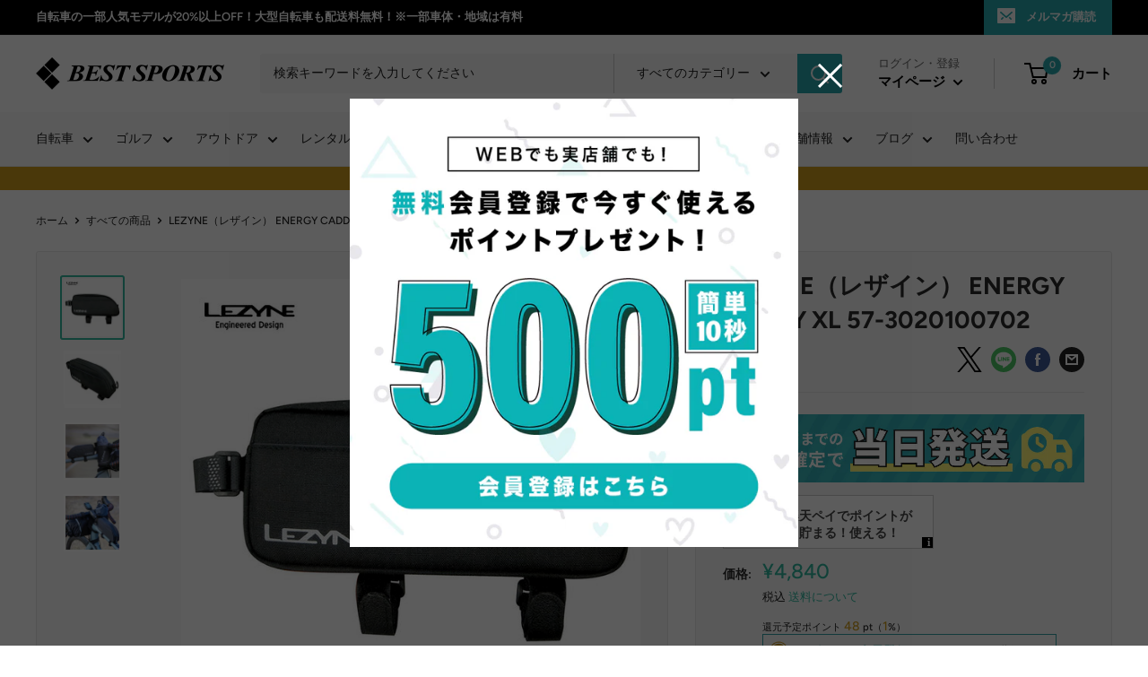

--- FILE ---
content_type: text/html; charset=utf-8
request_url: https://bestsports.jp/products/lezyne-energycaddyxl
body_size: 82983
content:
<!doctype html>

<html class="no-js" lang="ja">
    
  <head>
<!-- Google tag (gtag.js) -->
<script async src="https://www.googletagmanager.com/gtag/js?id=AW-1011543123"></script>
<script>
  window.dataLayer = window.dataLayer || [];
  function gtag(){dataLayer.push(arguments);}
  gtag('js', new Date());

  gtag('config', 'AW-1011543123');
</script>

<!-- Event snippet for サイト訪問 conversion page -->
<script>
  gtag('event', 'conversion', {'send_to': 'AW-1011543123/wvVXCNetr4sYENPYq-ID'});
</script>

<script src="https://www.googleoptimize.com/optimize.js?id=OPT-KW4326M"></script>
    
	<script type="application/vnd.locksmith+json" data-locksmith>{"version":"v6.29","locked":false,"initialized":true,"scope":"product","access_granted":true,"access_denied":false,"requires_customer":false,"manual_lock":false,"server_lock":false,"server_rendered":null,"hide_resource":false,"hide_links_to_resource":false,"transparent":true,"locks":{"all":[],"opened":[]},"keys":[],"keys_signature":"2461ee750b158b213f345697bf1a9f691c97b505b7583b3187da90a5ddd45cc1","state":{"template":"product","theme":180648313121,"product":"lezyne-energycaddyxl","collection":null,"page":null,"blog":null,"article":null,"app":null},"now":1769365552,"path":"\/products\/lezyne-energycaddyxl","locale_root_url":"\/","canonical_url":"https:\/\/bestsports.jp\/products\/lezyne-energycaddyxl","customer_id":null,"customer_id_signature":"2461ee750b158b213f345697bf1a9f691c97b505b7583b3187da90a5ddd45cc1","cart":null}</script><script data-locksmith>!function(){var require=void 0,reqwest=function(){function succeed(e){var t=protocolRe.exec(e.url);return t=t&&t[1]||context.location.protocol,httpsRe.test(t)?twoHundo.test(e.request.status):!!e.request.response}function handleReadyState(e,t,n){return function(){return e._aborted?n(e.request):e._timedOut?n(e.request,"Request is aborted: timeout"):void(e.request&&4==e.request[readyState]&&(e.request.onreadystatechange=noop,succeed(e)?t(e.request):n(e.request)))}}function setHeaders(e,t){var n,s=t.headers||{};s.Accept=s.Accept||defaultHeaders.accept[t.type]||defaultHeaders.accept["*"];var r="undefined"!=typeof FormData&&t.data instanceof FormData;!t.crossOrigin&&!s[requestedWith]&&(s[requestedWith]=defaultHeaders.requestedWith),!s[contentType]&&!r&&(s[contentType]=t.contentType||defaultHeaders.contentType);for(n in s)s.hasOwnProperty(n)&&"setRequestHeader"in e&&e.setRequestHeader(n,s[n])}function setCredentials(e,t){"undefined"!=typeof t.withCredentials&&"undefined"!=typeof e.withCredentials&&(e.withCredentials=!!t.withCredentials)}function generalCallback(e){lastValue=e}function urlappend(e,t){return e+(/[?]/.test(e)?"&":"?")+t}function handleJsonp(e,t,n,s){var r=uniqid++,a=e.jsonpCallback||"callback",o=e.jsonpCallbackName||reqwest.getcallbackPrefix(r),i=new RegExp("((^|[?]|&)"+a+")=([^&]+)"),l=s.match(i),c=doc.createElement("script"),u=0,d=-1!==navigator.userAgent.indexOf("MSIE 10.0");return l?"?"===l[3]?s=s.replace(i,"$1="+o):o=l[3]:s=urlappend(s,a+"="+o),context[o]=generalCallback,c.type="text/javascript",c.src=s,c.async=!0,"undefined"!=typeof c.onreadystatechange&&!d&&(c.htmlFor=c.id="_reqwest_"+r),c.onload=c.onreadystatechange=function(){return c[readyState]&&"complete"!==c[readyState]&&"loaded"!==c[readyState]||u?!1:(c.onload=c.onreadystatechange=null,c.onclick&&c.onclick(),t(lastValue),lastValue=void 0,head.removeChild(c),u=1,void 0)},head.appendChild(c),{abort:function(){c.onload=c.onreadystatechange=null,n({},"Request is aborted: timeout",{}),lastValue=void 0,head.removeChild(c),u=1}}}function getRequest(e,t){var n,s=this.o,r=(s.method||"GET").toUpperCase(),a="string"==typeof s?s:s.url,o=s.processData!==!1&&s.data&&"string"!=typeof s.data?reqwest.toQueryString(s.data):s.data||null,i=!1;return("jsonp"==s.type||"GET"==r)&&o&&(a=urlappend(a,o),o=null),"jsonp"==s.type?handleJsonp(s,e,t,a):(n=s.xhr&&s.xhr(s)||xhr(s),n.open(r,a,s.async===!1?!1:!0),setHeaders(n,s),setCredentials(n,s),context[xDomainRequest]&&n instanceof context[xDomainRequest]?(n.onload=e,n.onerror=t,n.onprogress=function(){},i=!0):n.onreadystatechange=handleReadyState(this,e,t),s.before&&s.before(n),i?setTimeout(function(){n.send(o)},200):n.send(o),n)}function Reqwest(e,t){this.o=e,this.fn=t,init.apply(this,arguments)}function setType(e){return null===e?void 0:e.match("json")?"json":e.match("javascript")?"js":e.match("text")?"html":e.match("xml")?"xml":void 0}function init(o,fn){function complete(e){for(o.timeout&&clearTimeout(self.timeout),self.timeout=null;self._completeHandlers.length>0;)self._completeHandlers.shift()(e)}function success(resp){var type=o.type||resp&&setType(resp.getResponseHeader("Content-Type"));resp="jsonp"!==type?self.request:resp;var filteredResponse=globalSetupOptions.dataFilter(resp.responseText,type),r=filteredResponse;try{resp.responseText=r}catch(e){}if(r)switch(type){case"json":try{resp=context.JSON?context.JSON.parse(r):eval("("+r+")")}catch(err){return error(resp,"Could not parse JSON in response",err)}break;case"js":resp=eval(r);break;case"html":resp=r;break;case"xml":resp=resp.responseXML&&resp.responseXML.parseError&&resp.responseXML.parseError.errorCode&&resp.responseXML.parseError.reason?null:resp.responseXML}for(self._responseArgs.resp=resp,self._fulfilled=!0,fn(resp),self._successHandler(resp);self._fulfillmentHandlers.length>0;)resp=self._fulfillmentHandlers.shift()(resp);complete(resp)}function timedOut(){self._timedOut=!0,self.request.abort()}function error(e,t,n){for(e=self.request,self._responseArgs.resp=e,self._responseArgs.msg=t,self._responseArgs.t=n,self._erred=!0;self._errorHandlers.length>0;)self._errorHandlers.shift()(e,t,n);complete(e)}this.url="string"==typeof o?o:o.url,this.timeout=null,this._fulfilled=!1,this._successHandler=function(){},this._fulfillmentHandlers=[],this._errorHandlers=[],this._completeHandlers=[],this._erred=!1,this._responseArgs={};var self=this;fn=fn||function(){},o.timeout&&(this.timeout=setTimeout(function(){timedOut()},o.timeout)),o.success&&(this._successHandler=function(){o.success.apply(o,arguments)}),o.error&&this._errorHandlers.push(function(){o.error.apply(o,arguments)}),o.complete&&this._completeHandlers.push(function(){o.complete.apply(o,arguments)}),this.request=getRequest.call(this,success,error)}function reqwest(e,t){return new Reqwest(e,t)}function normalize(e){return e?e.replace(/\r?\n/g,"\r\n"):""}function serial(e,t){var n,s,r,a,o=e.name,i=e.tagName.toLowerCase(),l=function(e){e&&!e.disabled&&t(o,normalize(e.attributes.value&&e.attributes.value.specified?e.value:e.text))};if(!e.disabled&&o)switch(i){case"input":/reset|button|image|file/i.test(e.type)||(n=/checkbox/i.test(e.type),s=/radio/i.test(e.type),r=e.value,(!n&&!s||e.checked)&&t(o,normalize(n&&""===r?"on":r)));break;case"textarea":t(o,normalize(e.value));break;case"select":if("select-one"===e.type.toLowerCase())l(e.selectedIndex>=0?e.options[e.selectedIndex]:null);else for(a=0;e.length&&a<e.length;a++)e.options[a].selected&&l(e.options[a])}}function eachFormElement(){var e,t,n=this,s=function(e,t){var s,r,a;for(s=0;s<t.length;s++)for(a=e[byTag](t[s]),r=0;r<a.length;r++)serial(a[r],n)};for(t=0;t<arguments.length;t++)e=arguments[t],/input|select|textarea/i.test(e.tagName)&&serial(e,n),s(e,["input","select","textarea"])}function serializeQueryString(){return reqwest.toQueryString(reqwest.serializeArray.apply(null,arguments))}function serializeHash(){var e={};return eachFormElement.apply(function(t,n){t in e?(e[t]&&!isArray(e[t])&&(e[t]=[e[t]]),e[t].push(n)):e[t]=n},arguments),e}function buildParams(e,t,n,s){var r,a,o,i=/\[\]$/;if(isArray(t))for(a=0;t&&a<t.length;a++)o=t[a],n||i.test(e)?s(e,o):buildParams(e+"["+("object"==typeof o?a:"")+"]",o,n,s);else if(t&&"[object Object]"===t.toString())for(r in t)buildParams(e+"["+r+"]",t[r],n,s);else s(e,t)}var context=this;if("window"in context)var doc=document,byTag="getElementsByTagName",head=doc[byTag]("head")[0];else{var XHR2;try{XHR2=require("xhr2")}catch(ex){throw new Error("Peer dependency `xhr2` required! Please npm install xhr2")}}var httpsRe=/^http/,protocolRe=/(^\w+):\/\//,twoHundo=/^(20\d|1223)$/,readyState="readyState",contentType="Content-Type",requestedWith="X-Requested-With",uniqid=0,callbackPrefix="reqwest_"+ +new Date,lastValue,xmlHttpRequest="XMLHttpRequest",xDomainRequest="XDomainRequest",noop=function(){},isArray="function"==typeof Array.isArray?Array.isArray:function(e){return e instanceof Array},defaultHeaders={contentType:"application/x-www-form-urlencoded",requestedWith:xmlHttpRequest,accept:{"*":"text/javascript, text/html, application/xml, text/xml, */*",xml:"application/xml, text/xml",html:"text/html",text:"text/plain",json:"application/json, text/javascript",js:"application/javascript, text/javascript"}},xhr=function(e){if(e.crossOrigin===!0){var t=context[xmlHttpRequest]?new XMLHttpRequest:null;if(t&&"withCredentials"in t)return t;if(context[xDomainRequest])return new XDomainRequest;throw new Error("Browser does not support cross-origin requests")}return context[xmlHttpRequest]?new XMLHttpRequest:XHR2?new XHR2:new ActiveXObject("Microsoft.XMLHTTP")},globalSetupOptions={dataFilter:function(e){return e}};return Reqwest.prototype={abort:function(){this._aborted=!0,this.request.abort()},retry:function(){init.call(this,this.o,this.fn)},then:function(e,t){return e=e||function(){},t=t||function(){},this._fulfilled?this._responseArgs.resp=e(this._responseArgs.resp):this._erred?t(this._responseArgs.resp,this._responseArgs.msg,this._responseArgs.t):(this._fulfillmentHandlers.push(e),this._errorHandlers.push(t)),this},always:function(e){return this._fulfilled||this._erred?e(this._responseArgs.resp):this._completeHandlers.push(e),this},fail:function(e){return this._erred?e(this._responseArgs.resp,this._responseArgs.msg,this._responseArgs.t):this._errorHandlers.push(e),this},"catch":function(e){return this.fail(e)}},reqwest.serializeArray=function(){var e=[];return eachFormElement.apply(function(t,n){e.push({name:t,value:n})},arguments),e},reqwest.serialize=function(){if(0===arguments.length)return"";var e,t,n=Array.prototype.slice.call(arguments,0);return e=n.pop(),e&&e.nodeType&&n.push(e)&&(e=null),e&&(e=e.type),t="map"==e?serializeHash:"array"==e?reqwest.serializeArray:serializeQueryString,t.apply(null,n)},reqwest.toQueryString=function(e,t){var n,s,r=t||!1,a=[],o=encodeURIComponent,i=function(e,t){t="function"==typeof t?t():null==t?"":t,a[a.length]=o(e)+"="+o(t)};if(isArray(e))for(s=0;e&&s<e.length;s++)i(e[s].name,e[s].value);else for(n in e)e.hasOwnProperty(n)&&buildParams(n,e[n],r,i);return a.join("&").replace(/%20/g,"+")},reqwest.getcallbackPrefix=function(){return callbackPrefix},reqwest.compat=function(e,t){return e&&(e.type&&(e.method=e.type)&&delete e.type,e.dataType&&(e.type=e.dataType),e.jsonpCallback&&(e.jsonpCallbackName=e.jsonpCallback)&&delete e.jsonpCallback,e.jsonp&&(e.jsonpCallback=e.jsonp)),new Reqwest(e,t)},reqwest.ajaxSetup=function(e){e=e||{};for(var t in e)globalSetupOptions[t]=e[t]},reqwest}();!function(){var e=window.Locksmith={},t=document.querySelector('script[type="application/vnd.locksmith+json"]'),n=t&&t.innerHTML;if(e.state={},e.util={},e.loading=!1,n)try{e.state=JSON.parse(n)}catch(s){}if(document.addEventListener&&document.querySelector){var r,a,o,i=[76,79,67,75,83,77,73,84,72,49,49],l=function(){a=i.slice(0)},c="style",u=function(e){e&&27!==e.keyCode&&"click"!==e.type||(document.removeEventListener("keydown",u),document.removeEventListener("click",u),r&&document.body.removeChild(r),r=null)};l(),document.addEventListener("keyup",function(e){if(e.keyCode===a[0]){if(clearTimeout(o),a.shift(),a.length>0)return void(o=setTimeout(l,1e3));l(),u(),r=document.createElement("div"),r[c].width="50%",r[c].maxWidth="1000px",r[c].height="85%",r[c].border="1px rgba(0, 0, 0, 0.2) solid",r[c].background="rgba(255, 255, 255, 0.99)",r[c].borderRadius="4px",r[c].position="fixed",r[c].top="50%",r[c].left="50%",r[c].transform="translateY(-50%) translateX(-50%)",r[c].boxShadow="0 2px 5px rgba(0, 0, 0, 0.3), 0 0 100vh 100vw rgba(0, 0, 0, 0.5)",r[c].zIndex="2147483645";var t=document.createElement("textarea");t.value=JSON.stringify(JSON.parse(n),null,2),t[c].border="none",t[c].display="block",t[c].boxSizing="border-box",t[c].width="100%",t[c].height="100%",t[c].background="transparent",t[c].padding="22px",t[c].fontFamily="monospace",t[c].fontSize="14px",t[c].color="#333",t[c].resize="none",t[c].outline="none",t.readOnly=!0,r.appendChild(t),document.body.appendChild(r),t.addEventListener("click",function(e){e.stopImmediatePropagation()}),t.select(),document.addEventListener("keydown",u),document.addEventListener("click",u)}})}e.isEmbedded=-1!==window.location.search.indexOf("_ab=0&_fd=0&_sc=1"),e.path=e.state.path||window.location.pathname,e.basePath=e.state.locale_root_url.concat("/apps/locksmith").replace(/^\/\//,"/"),e.reloading=!1,e.util.console=window.console||{log:function(){},error:function(){}},e.util.makeUrl=function(t,n){var s,r=e.basePath+t,a=[],o=e.cache();for(s in o)a.push(s+"="+encodeURIComponent(o[s]));for(s in n)a.push(s+"="+encodeURIComponent(n[s]));return e.state.customer_id&&(a.push("customer_id="+encodeURIComponent(e.state.customer_id)),a.push("customer_id_signature="+encodeURIComponent(e.state.customer_id_signature))),r+=(-1===r.indexOf("?")?"?":"&")+a.join("&")},e._initializeCallbacks=[],e.on=function(t,n){if("initialize"!==t)throw'Locksmith.on() currently only supports the "initialize" event';e._initializeCallbacks.push(n)},e.initializeSession=function(t){if(!e.isEmbedded){t=t||{};var n=!1,s=!0,r=!0;t.silent&&(n=!0,s=!1,r=!1),e.ping({silent:n,spinner:s,reload:r,callback:function(){e._initializeCallbacks.forEach(function(e){e()})}})}},e.cache=function(e){var t={};try{var n=function(e){return(document.cookie.match("(^|; )"+e+"=([^;]*)")||0)[2]};t=JSON.parse(decodeURIComponent(n("locksmith-params")||"{}"))}catch(s){}if(e){for(var r in e)t[r]=e[r];document.cookie="locksmith-params=; expires=Thu, 01 Jan 1970 00:00:00 GMT; path=/",document.cookie="locksmith-params="+encodeURIComponent(JSON.stringify(t))+"; path=/"}return t},e.cache.cart=e.state.cart,e.cache.cartLastSaved=null,e.params=e.cache(),e.util.reload=function(){e.reloading=!0;try{window.location.href=window.location.href.replace(/#.*/,"")}catch(t){e.util.console.error("Preferred reload method failed",t),window.location.reload()}},e.cache.saveCart=function(t){if(!e.cache.cart||e.cache.cart===e.cache.cartLastSaved)return t?t():null;var n=e.cache.cartLastSaved;e.cache.cartLastSaved=e.cache.cart,reqwest({url:"/cart/update.json",method:"post",type:"json",data:{attributes:{locksmith:e.cache.cart}},complete:t,error:function(t){if(e.cache.cartLastSaved=n,!e.reloading)throw t}})},e.util.spinnerHTML='<style>body{background:#FFF}@keyframes spin{from{transform:rotate(0deg)}to{transform:rotate(360deg)}}#loading{display:flex;width:100%;height:50vh;color:#777;align-items:center;justify-content:center}#loading .spinner{display:block;animation:spin 600ms linear infinite;position:relative;width:50px;height:50px}#loading .spinner-ring{stroke:currentColor;stroke-dasharray:100%;stroke-width:2px;stroke-linecap:round;fill:none}</style><div id="loading"><div class="spinner"><svg width="100%" height="100%"><svg preserveAspectRatio="xMinYMin"><circle class="spinner-ring" cx="50%" cy="50%" r="45%"></circle></svg></svg></div></div>',e.util.clobberBody=function(e){document.body.innerHTML=e},e.util.clobberDocument=function(e){e.responseText&&(e=e.responseText),document.documentElement&&document.removeChild(document.documentElement);var t=document.open("text/html","replace");t.writeln(e),t.close(),setTimeout(function(){var e=t.querySelector("[autofocus]");e&&e.focus()},100)},e.util.serializeForm=function(e){if(e&&"FORM"===e.nodeName){var t,n,s={};for(t=e.elements.length-1;t>=0;t-=1)if(""!==e.elements[t].name)switch(e.elements[t].nodeName){case"INPUT":switch(e.elements[t].type){default:case"text":case"hidden":case"password":case"button":case"reset":case"submit":s[e.elements[t].name]=e.elements[t].value;break;case"checkbox":case"radio":e.elements[t].checked&&(s[e.elements[t].name]=e.elements[t].value);break;case"file":}break;case"TEXTAREA":s[e.elements[t].name]=e.elements[t].value;break;case"SELECT":switch(e.elements[t].type){case"select-one":s[e.elements[t].name]=e.elements[t].value;break;case"select-multiple":for(n=e.elements[t].options.length-1;n>=0;n-=1)e.elements[t].options[n].selected&&(s[e.elements[t].name]=e.elements[t].options[n].value)}break;case"BUTTON":switch(e.elements[t].type){case"reset":case"submit":case"button":s[e.elements[t].name]=e.elements[t].value}}return s}},e.util.on=function(e,t,n,s){s=s||document;var r="locksmith-"+e+t,a=function(e){var s=e.target,a=e.target.parentElement,o=s.className.baseVal||s.className||"",i=a.className.baseVal||a.className||"";("string"==typeof o&&-1!==o.split(/\s+/).indexOf(t)||"string"==typeof i&&-1!==i.split(/\s+/).indexOf(t))&&!e[r]&&(e[r]=!0,n(e))};s.attachEvent?s.attachEvent(e,a):s.addEventListener(e,a,!1)},e.util.enableActions=function(t){e.util.on("click","locksmith-action",function(t){t.preventDefault();var n=t.target;(!n.dataset.confirmWith||confirm(n.dataset.confirmWith))&&(n.disabled=!0,n.innerText=n.dataset.disableWith,e.post("/action",n.dataset.locksmithParams,{spinner:!1,type:"text",success:function(t){t=JSON.parse(t.responseText),t.message&&alert(t.message),e.util.reload()}}))},t)},e.util.inject=function(e,t){var n=["data","locksmith","append"];if(-1!==t.indexOf(n.join("-"))){var s=document.createElement("div");s.innerHTML=t,e.appendChild(s)}else e.innerHTML=t;var r,a,o=e.querySelectorAll("script");for(a=0;a<o.length;++a){r=o[a];var i=document.createElement("script");if(r.type&&(i.type=r.type),r.src)i.src=r.src;else{var l=document.createTextNode(r.innerHTML);i.appendChild(l)}e.appendChild(i)}var c=e.querySelector("[autofocus]");c&&c.focus()},e.post=function(t,n,s){s=s||{},s.spinner!==!1&&e.util.clobberBody(e.util.spinnerHTML);var r={};s.container===document?(r.layout=1,s.success=function(t){document.getElementById(s.container);e.util.clobberDocument(t)}):s.container&&(r.layout=0,s.success=function(t){var n=document.getElementById(s.container);e.util.inject(n,t),n.id===n.firstChild.id&&n.parentElement.replaceChild(n.firstChild,n)}),e.loading=!0;var a=e.util.makeUrl(t,r);reqwest({url:a,method:"post",type:s.type||"html",data:n,complete:function(){e.loading=!1},error:function(t){if(!e.reloading){if("dashboard.weglot.com"===window.location.host)return void console.error(t);if(s.silent)return void console.error(t);throw alert("Something went wrong! Please refresh and try again."),t}},success:s.success||e.util.clobberDocument})},e.postResource=function(t,n){t.path=e.path,t.search=window.location.search,t.state=e.state,t.passcode&&(t.passcode=t.passcode.trim()),t.email&&(t.email=t.email.trim()),t.state.cart=e.cache.cart,t.locksmith_json=e.jsonTag,t.locksmith_json_signature=e.jsonTagSignature,e.post("/resource",t,n)},e.ping=function(t){if(!e.isEmbedded){t=t||{};var n=function(){t.reload?e.util.reload():"function"==typeof t.callback&&t.callback()};e.post("/ping",{path:e.path,search:window.location.search,state:e.state},{spinner:!!t.spinner,silent:"undefined"==typeof t.silent?!0:t.silent,type:"text",success:function(t){t=JSON.parse(t.responseText),t.messages&&t.messages.length>0&&e.showMessages(t.messages),t.cart&&e.cache.cart!==t.cart?(e.cache.cart=t.cart,e.cache.saveCart(function(){n(),t.cart&&t.cart.match(/^.+:/)&&e.util.reload()})):n()}})}},e.showMessages=function(t){var n=document.createElement("div");n.style.position="fixed",n.style.left=0,n.style.right=0,n.style.bottom="-50px",n.style.opacity=0,n.style.background="#191919",n.style.color="#ddd",n.style.transition="bottom 0.2s, opacity 0.2s",n.style.zIndex=999999,n.innerHTML="        <style>          .locksmith-ab .locksmith-b { display: none; }          .locksmith-ab.toggled .locksmith-b { display: flex; }          .locksmith-ab.toggled .locksmith-a { display: none; }          .locksmith-flex { display: flex; flex-wrap: wrap; justify-content: space-between; align-items: center; padding: 10px 20px; }          .locksmith-message + .locksmith-message { border-top: 1px #555 solid; }          .locksmith-message a { color: inherit; font-weight: bold; }          .locksmith-message a:hover { color: inherit; opacity: 0.8; }          a.locksmith-ab-toggle { font-weight: inherit; text-decoration: underline; }          .locksmith-text { flex-grow: 1; }          .locksmith-cta { flex-grow: 0; text-align: right; }          .locksmith-cta button { transform: scale(0.8); transform-origin: left; }          .locksmith-cta > * { display: block; }          .locksmith-cta > * + * { margin-top: 10px; }          .locksmith-message a.locksmith-close { flex-grow: 0; text-decoration: none; margin-left: 15px; font-size: 30px; font-family: monospace; display: block; padding: 2px 10px; }                    @media screen and (max-width: 600px) {            .locksmith-wide-only { display: none !important; }            .locksmith-flex { padding: 0 15px; }            .locksmith-flex > * { margin-top: 5px; margin-bottom: 5px; }            .locksmith-cta { text-align: left; }          }                    @media screen and (min-width: 601px) {            .locksmith-narrow-only { display: none !important; }          }        </style>      "+t.map(function(e){return'<div class="locksmith-message">'+e+"</div>"}).join(""),document.body.appendChild(n),document.body.style.position="relative",document.body.parentElement.style.paddingBottom=""+n.offsetHeight+"px",setTimeout(function(){n.style.bottom=0,n.style.opacity=1},50),e.util.on("click","locksmith-ab-toggle",function(e){e.preventDefault();for(var t=e.target.parentElement;-1===t.className.split(" ").indexOf("locksmith-ab");)t=t.parentElement;-1!==t.className.split(" ").indexOf("toggled")?t.className=t.className.replace("toggled",""):t.className=t.className+" toggled"}),e.util.enableActions(n)}}()}();</script>
      <script data-locksmith>Locksmith.cache.cart=null</script>

  <script data-locksmith>Locksmith.jsonTag="\u003cscript type=\"application\/vnd.locksmith+json\" data-locksmith\u003e{\"version\":\"v6.29\",\"locked\":false,\"initialized\":true,\"scope\":\"product\",\"access_granted\":true,\"access_denied\":false,\"requires_customer\":false,\"manual_lock\":false,\"server_lock\":false,\"server_rendered\":null,\"hide_resource\":false,\"hide_links_to_resource\":false,\"transparent\":true,\"locks\":{\"all\":[],\"opened\":[]},\"keys\":[],\"keys_signature\":\"2461ee750b158b213f345697bf1a9f691c97b505b7583b3187da90a5ddd45cc1\",\"state\":{\"template\":\"product\",\"theme\":180648313121,\"product\":\"lezyne-energycaddyxl\",\"collection\":null,\"page\":null,\"blog\":null,\"article\":null,\"app\":null},\"now\":1769365552,\"path\":\"\\\/products\\\/lezyne-energycaddyxl\",\"locale_root_url\":\"\\\/\",\"canonical_url\":\"https:\\\/\\\/bestsports.jp\\\/products\\\/lezyne-energycaddyxl\",\"customer_id\":null,\"customer_id_signature\":\"2461ee750b158b213f345697bf1a9f691c97b505b7583b3187da90a5ddd45cc1\",\"cart\":null}\u003c\/script\u003e";Locksmith.jsonTagSignature="bb0ae274f935cce55db260a156ccbcd8220f0f4561c92e2a9531aebbca13b7fc"</script>
	<!-- Added by AVADA SEO Suite -->
	







<!-- Added by AVADA SEO Suite: Product Structured Data -->
<script type="application/ld+json">{
"@context": "https://schema.org/",
"@type": "Product",
"@id": "https://bestsports.jp/products/lezyne-energycaddyxl",
"name": "LEZYNE（レザイン） ENERGY CADDY XL 57-3020100702",
"description": "LEZYNE ENERGY CADDY XLトップチューブに取付ける大型バッグ。携帯電話も収納可能。商品詳細補給食やスマートフォンを入れるためのトップチューブ固定用の大型バッグ。3つのベルクロストラップでトップチューブとベッドチューブにしっかりと固定できセンターに配置された防水ジッパーで簡単にアクセスできます。サイドにはカードなどを入れられるスリーブがあります。エナジージェル、エナジーバーなどの補給食以外にもスマートフォンも収納可能でアイデア次第で便利に活用できるモデルです。■高さ: 100mm■全長: 215mm■幅: 55mm■容量: 0.8L■重量: 76g■色: BLACK（JAN:4712805990634）LEZYNE ENERGY CADDY XLトップチューブに取付ける大型バッグ。携帯電話も収納可能。LEZYNE ENERGY CADDY XLトップチューブに取付ける大型バッグ。携帯電話も収納可能。商品詳細補給食やスマートフォンを入れるためのトップチューブ固定用の大型バッグ。3つのベルクロストラップでトップチューブとベッドチューブにしっかりと固定できセンターに配置された防水ジッパーで簡単にアクセスできます。サイドにはカードなどを入れられるスリーブがあります。エナジージェル、エナジーバーなどの補給食以外にもスマートフォンも収納可能でアイデア次第で便利に活用できるモデルです。■高さ: 100mm■全長: 215mm■幅: 55mm■容量: 0.8L■重量: 76g■色: BLACK（JAN:4712805990634）",
"brand": {
  "@type": "Brand",
  "name": "LEZYNE"
},
"offers": {
  "@type": "Offer",
  "price": "4840.0",
  "priceCurrency": "JPY",
  "itemCondition": "https://schema.org/NewCondition",
  "availability": "https://schema.org/OutOfStock",
  "url": "https://bestsports.jp/products/lezyne-energycaddyxl"
},
"image": [
  "https://bestsports.jp/cdn/shop/products/energycaddyxl_01.jpg?v=1648406728",
  "https://bestsports.jp/cdn/shop/products/energycaddyxl_02.jpg?v=1648406728",
  "https://bestsports.jp/cdn/shop/products/energycaddyxl_03.jpg?v=1648406728",
  "https://bestsports.jp/cdn/shop/products/energycaddyxl_04.jpg?v=1648406728"
],
"releaseDate": "2022-03-28 03:45:22 +0900",
"sku": "lezyne-energycaddyxl",
"mpn": "4712805990634"}</script>
<!-- /Added by AVADA SEO Suite --><!-- Added by AVADA SEO Suite: Breadcrumb Structured Data  -->
<script type="application/ld+json">{
  "@context": "https://schema.org",
  "@type": "BreadcrumbList",
  "itemListElement": [{
    "@type": "ListItem",
    "position": 1,
    "name": "Home",
    "item": "https://bestsports.jp"
  }, {
    "@type": "ListItem",
    "position": 2,
    "name": "LEZYNE（レザイン） ENERGY CADDY XL 57-3020100702",
    "item": "https://bestsports.jp/products/lezyne-energycaddyxl"
  }]
}
</script>
<!-- Added by AVADA SEO Suite -->



	<!-- /Added by AVADA SEO Suite -->
    <meta charset="utf-8">
    <meta name="viewport" content="width=device-width, initial-scale=1.0, height=device-height, minimum-scale=1.0, maximum-scale=1.0">
    <meta name="theme-color" content="#30b79f">
    
    <!-- Titleタグ内容生成 -->
    
	<!-- /Titleタグ内容生成 -->
    
    <title>
      
        LEZYNE（レザイン） ENERGY CADDY XL 57-3020100702
        
        
        

           | 自転車、ゴルフ、アウトドアのベストスポーツ本店
        
      
    </title><meta name="description" content="LEZYNE レザイン 自転車 アクセサリー バッグ ENERGY CADDY XL フレームバッグ 大型 携帯電話 補給食 スマートフォン ベルクロストラップ トップチューブ ベッドチューブ 防水ジッパー エナジージェル エナジーバー 容量0.8リットル 重量76g">
<link rel="canonical" href="https://bestsports.jp/products/lezyne-energycaddyxl"><link rel="shortcut icon" href="//bestsports.jp/cdn/shop/files/favicon_96x96.png?v=1644477416" type="image/png"><link rel="preload" as="style" href="//bestsports.jp/cdn/shop/t/84/assets/theme.css?v=156708018933661867631766569455">
    <link rel="preload" as="script" href="//bestsports.jp/cdn/shop/t/84/assets/theme.js?v=111657467836375623821755681271">
    <link rel="preconnect" href="https://cdn.shopify.com">
    <link rel="preconnect" href="https://fonts.shopifycdn.com">
    <link rel="dns-prefetch" href="https://productreviews.shopifycdn.com">
    <link rel="dns-prefetch" href="https://ajax.googleapis.com">
    <link rel="dns-prefetch" href="https://maps.googleapis.com">
    <link rel="dns-prefetch" href="https://maps.gstatic.com">

    <meta property="og:type" content="product">
<meta property="og:title" content="LEZYNE（レザイン） ENERGY CADDY XL 57-3020100702">
<meta property="og:image" content="http://bestsports.jp/cdn/shop/products/energycaddyxl_01.jpg?v=1648406728">
<meta property="og:image:secure_url" content="https://bestsports.jp/cdn/shop/products/energycaddyxl_01.jpg?v=1648406728">
<meta property="og:image:width" content="770">
    <meta property="og:image:height" content="770"><meta property="product:price:amount" content="4,840">
  <meta property="product:price:currency" content="JPY"><meta property="og:description" content="LEZYNE レザイン 自転車 アクセサリー バッグ ENERGY CADDY XL フレームバッグ 大型 携帯電話 補給食 スマートフォン ベルクロストラップ トップチューブ ベッドチューブ 防水ジッパー エナジージェル エナジーバー 容量0.8リットル 重量76g">
<meta property="og:url" content="https://bestsports.jp/products/lezyne-energycaddyxl">
<meta property="og:site_name" content="ベストスポーツ本店"><meta name="twitter:card" content="summary"><meta name="twitter:title" content="LEZYNE（レザイン） ENERGY CADDY XL 57-3020100702">
<meta name="twitter:description" content="LEZYNE ENERGY CADDY XL
トップチューブに取付ける大型バッグ。携帯電話も収納可能。


商品詳細
補給食やスマートフォンを入れるためのトップチューブ固定用の大型バッグ。
3つのベルクロストラップでトップチューブとベッドチューブにしっかりと固定できセンターに配置された防水ジッパーで簡単にアクセスできます。
サイドにはカードなどを入れられるスリーブがあります。
エナジージェル、エナジーバーなどの補給食以外にもスマートフォンも収納可能でアイデア次第で便利に活用できるモデルです。

■高さ: 100mm
■全長: 215mm
■幅: 55mm
■容量: 0.8L
■重量: 76g
■色: BLACK（JAN:4712805990634）






LEZYNE ENERGY CADDY XL

トップチューブに取付ける大型バッグ。携帯電話も収納可能。

LEZYNE ENERGY CADDY XL
トップチューブに取付ける大型バッグ。携帯電話も収納可能。


商品詳細
補給食やスマートフォンを入れるためのトップチューブ固定用の大型バッグ。
3つのベルクロストラップでトップチューブとベッドチューブにしっかりと固定できセンターに配置された防水ジッパーで簡単にアクセスできます。
サイドにはカードなどを入れられるスリーブがあります。
エナジージェル、エナジーバーなどの補給食以外にもスマートフォンも収納可能でアイデア次第で便利に活用できるモデルです。

■高さ: 100mm
■全長: 215mm
■幅: 55mm
■容量: 0.8L
■重量: 76g
■色: BLACK（JAN:4712805990634）




">
<meta name="twitter:image" content="https://bestsports.jp/cdn/shop/products/energycaddyxl_01_600x600_crop_center.jpg?v=1648406728">

    <link rel="preload" href="//bestsports.jp/cdn/fonts/figtree/figtree_n7.2fd9bfe01586148e644724096c9d75e8c7a90e55.woff2" as="font" type="font/woff2" crossorigin><link rel="preload" href="//bestsports.jp/cdn/fonts/figtree/figtree_n5.3b6b7df38aa5986536945796e1f947445832047c.woff2" as="font" type="font/woff2" crossorigin><style>
  @font-face {
  font-family: Figtree;
  font-weight: 700;
  font-style: normal;
  font-display: swap;
  src: url("//bestsports.jp/cdn/fonts/figtree/figtree_n7.2fd9bfe01586148e644724096c9d75e8c7a90e55.woff2") format("woff2"),
       url("//bestsports.jp/cdn/fonts/figtree/figtree_n7.ea05de92d862f9594794ab281c4c3a67501ef5fc.woff") format("woff");
}

  @font-face {
  font-family: Figtree;
  font-weight: 500;
  font-style: normal;
  font-display: swap;
  src: url("//bestsports.jp/cdn/fonts/figtree/figtree_n5.3b6b7df38aa5986536945796e1f947445832047c.woff2") format("woff2"),
       url("//bestsports.jp/cdn/fonts/figtree/figtree_n5.f26bf6dcae278b0ed902605f6605fa3338e81dab.woff") format("woff");
}

@font-face {
  font-family: Figtree;
  font-weight: 600;
  font-style: normal;
  font-display: swap;
  src: url("//bestsports.jp/cdn/fonts/figtree/figtree_n6.9d1ea52bb49a0a86cfd1b0383d00f83d3fcc14de.woff2") format("woff2"),
       url("//bestsports.jp/cdn/fonts/figtree/figtree_n6.f0fcdea525a0e47b2ae4ab645832a8e8a96d31d3.woff") format("woff");
}

@font-face {
  font-family: Figtree;
  font-weight: 700;
  font-style: italic;
  font-display: swap;
  src: url("//bestsports.jp/cdn/fonts/figtree/figtree_i7.06add7096a6f2ab742e09ec7e498115904eda1fe.woff2") format("woff2"),
       url("//bestsports.jp/cdn/fonts/figtree/figtree_i7.ee584b5fcaccdbb5518c0228158941f8df81b101.woff") format("woff");
}


  @font-face {
  font-family: Figtree;
  font-weight: 700;
  font-style: normal;
  font-display: swap;
  src: url("//bestsports.jp/cdn/fonts/figtree/figtree_n7.2fd9bfe01586148e644724096c9d75e8c7a90e55.woff2") format("woff2"),
       url("//bestsports.jp/cdn/fonts/figtree/figtree_n7.ea05de92d862f9594794ab281c4c3a67501ef5fc.woff") format("woff");
}

  @font-face {
  font-family: Figtree;
  font-weight: 500;
  font-style: italic;
  font-display: swap;
  src: url("//bestsports.jp/cdn/fonts/figtree/figtree_i5.969396f679a62854cf82dbf67acc5721e41351f0.woff2") format("woff2"),
       url("//bestsports.jp/cdn/fonts/figtree/figtree_i5.93bc1cad6c73ca9815f9777c49176dfc9d2890dd.woff") format("woff");
}

  @font-face {
  font-family: Figtree;
  font-weight: 700;
  font-style: italic;
  font-display: swap;
  src: url("//bestsports.jp/cdn/fonts/figtree/figtree_i7.06add7096a6f2ab742e09ec7e498115904eda1fe.woff2") format("woff2"),
       url("//bestsports.jp/cdn/fonts/figtree/figtree_i7.ee584b5fcaccdbb5518c0228158941f8df81b101.woff") format("woff");
}


  :root {
    --default-text-font-size : 15px;
    --base-text-font-size    : 14px;
    --heading-font-family    : Figtree, sans-serif;
    --heading-font-weight    : 700;
    --heading-font-style     : normal;
    --text-font-family       : Figtree, sans-serif;
    --text-font-weight       : 500;
    --text-font-style        : normal;
    --text-font-bolder-weight: 600;
    --text-link-decoration   : underline;

    --text-color               : #212121;
    --text-color-rgb           : 33, 33, 33;
    --heading-color            : #2b2b2b;
    --border-color             : #e8e8e8;
    --border-color-rgb         : 232, 232, 232;
    --form-border-color        : #dbdbdb;
    --accent-color             : #30b79f;
    --accent-color-rgb         : 48, 183, 159;
    --link-color               : #18a3c1;
    --link-color-hover         : #106a7d;
    --background               : #ffffff;
    --secondary-background     : #fafafa;
    --secondary-background-rgb : 250, 250, 250;
    --accent-background        : rgba(48, 183, 159, 0.08);

    --input-background: #fafafa;

    --error-color       : #a12020;
    --error-background  : rgba(161, 32, 32, 0.07);
    --success-color     : #45af62;
    --success-background: rgba(69, 175, 98, 0.11);

    --primary-button-background      : #35aec1;
    --primary-button-background-rgb  : 53, 174, 193;
    --primary-button-text-color      : #ffffff;
    --secondary-button-background    : #898989;
    --secondary-button-background-rgb: 137, 137, 137;
    --secondary-button-text-color    : #ffffff;

    --header-background      : #ffffff;
    --header-text-color      : #000000;
    --header-light-text-color: #656565;
    --header-border-color    : rgba(101, 101, 101, 0.3);
    --header-accent-color    : #28a8ae;

    --footer-background-color:    #2b2b2b;
    --footer-heading-text-color:  #ffffff;
    --footer-body-text-color:     #ffffff;
    --footer-body-text-color-rgb: 255, 255, 255;
    --footer-accent-color:        #28a8ae;
    --footer-accent-color-rgb:    40, 168, 174;
    --footer-border:              none;
    
    --flickity-arrow-color: #b5b5b5;--product-on-sale-accent           : #ce9c1e;
    --product-on-sale-accent-rgb       : 206, 156, 30;
    --product-on-sale-color            : #ffffff;
    --product-in-stock-color           : #1c7b36;
    --product-low-stock-color          : #945faf;
    --product-sold-out-color           : #8a9297;
    --product-custom-label-1-background: #3f6ab1;
    --product-custom-label-1-color     : #ffffff;
    --product-custom-label-2-background: #8a44ae;
    --product-custom-label-2-color     : #ffffff;
    --product-review-star-color        : #f4c02b;

    --mobile-container-gutter : 20px;
    --desktop-container-gutter: 40px;

    /* Shopify related variables */
    --payment-terms-background-color: #ffffff;
  }
</style>

<script>
  // IE11 does not have support for CSS variables, so we have to polyfill them
  if (!(((window || {}).CSS || {}).supports && window.CSS.supports('(--a: 0)'))) {
    const script = document.createElement('script');
    script.type = 'text/javascript';
    script.src = 'https://cdn.jsdelivr.net/npm/css-vars-ponyfill@2';
    script.onload = function() {
      cssVars({});
    };

    document.getElementsByTagName('head')[0].appendChild(script);
  }
</script>


    <script>window.performance && window.performance.mark && window.performance.mark('shopify.content_for_header.start');</script><meta name="google-site-verification" content="6-n8U27kj9AgwVHAtHOcrHiWTOT_TfwgCQ5jl0zR3Zg">
<meta id="shopify-digital-wallet" name="shopify-digital-wallet" content="/51930628266/digital_wallets/dialog">
<meta name="shopify-checkout-api-token" content="e055afeceed1f6db351755dc0ce0466d">
<link rel="alternate" type="application/json+oembed" href="https://bestsports.jp/products/lezyne-energycaddyxl.oembed">
<script async="async" src="/checkouts/internal/preloads.js?locale=ja-JP"></script>
<link rel="preconnect" href="https://shop.app" crossorigin="anonymous">
<script async="async" src="https://shop.app/checkouts/internal/preloads.js?locale=ja-JP&shop_id=51930628266" crossorigin="anonymous"></script>
<script id="apple-pay-shop-capabilities" type="application/json">{"shopId":51930628266,"countryCode":"JP","currencyCode":"JPY","merchantCapabilities":["supports3DS"],"merchantId":"gid:\/\/shopify\/Shop\/51930628266","merchantName":"ベストスポーツ本店","requiredBillingContactFields":["postalAddress","email","phone"],"requiredShippingContactFields":["postalAddress","email","phone"],"shippingType":"shipping","supportedNetworks":["visa","masterCard","amex","jcb","discover"],"total":{"type":"pending","label":"ベストスポーツ本店","amount":"1.00"},"shopifyPaymentsEnabled":true,"supportsSubscriptions":true}</script>
<script id="shopify-features" type="application/json">{"accessToken":"e055afeceed1f6db351755dc0ce0466d","betas":["rich-media-storefront-analytics"],"domain":"bestsports.jp","predictiveSearch":false,"shopId":51930628266,"locale":"ja"}</script>
<script>var Shopify = Shopify || {};
Shopify.shop = "best-sports-jp.myshopify.com";
Shopify.locale = "ja";
Shopify.currency = {"active":"JPY","rate":"1.0"};
Shopify.country = "JP";
Shopify.theme = {"name":"BEST SPORTS メインテーマ","id":180648313121,"schema_name":"Warehouse","schema_version":"2.7.0","theme_store_id":871,"role":"main"};
Shopify.theme.handle = "null";
Shopify.theme.style = {"id":null,"handle":null};
Shopify.cdnHost = "bestsports.jp/cdn";
Shopify.routes = Shopify.routes || {};
Shopify.routes.root = "/";</script>
<script type="module">!function(o){(o.Shopify=o.Shopify||{}).modules=!0}(window);</script>
<script>!function(o){function n(){var o=[];function n(){o.push(Array.prototype.slice.apply(arguments))}return n.q=o,n}var t=o.Shopify=o.Shopify||{};t.loadFeatures=n(),t.autoloadFeatures=n()}(window);</script>
<script>
  window.ShopifyPay = window.ShopifyPay || {};
  window.ShopifyPay.apiHost = "shop.app\/pay";
  window.ShopifyPay.redirectState = null;
</script>
<script id="shop-js-analytics" type="application/json">{"pageType":"product"}</script>
<script defer="defer" async type="module" src="//bestsports.jp/cdn/shopifycloud/shop-js/modules/v2/client.init-shop-cart-sync_0MstufBG.ja.esm.js"></script>
<script defer="defer" async type="module" src="//bestsports.jp/cdn/shopifycloud/shop-js/modules/v2/chunk.common_jll-23Z1.esm.js"></script>
<script defer="defer" async type="module" src="//bestsports.jp/cdn/shopifycloud/shop-js/modules/v2/chunk.modal_HXih6-AF.esm.js"></script>
<script type="module">
  await import("//bestsports.jp/cdn/shopifycloud/shop-js/modules/v2/client.init-shop-cart-sync_0MstufBG.ja.esm.js");
await import("//bestsports.jp/cdn/shopifycloud/shop-js/modules/v2/chunk.common_jll-23Z1.esm.js");
await import("//bestsports.jp/cdn/shopifycloud/shop-js/modules/v2/chunk.modal_HXih6-AF.esm.js");

  window.Shopify.SignInWithShop?.initShopCartSync?.({"fedCMEnabled":true,"windoidEnabled":true});

</script>
<script>
  window.Shopify = window.Shopify || {};
  if (!window.Shopify.featureAssets) window.Shopify.featureAssets = {};
  window.Shopify.featureAssets['shop-js'] = {"shop-cart-sync":["modules/v2/client.shop-cart-sync_DN7iwvRY.ja.esm.js","modules/v2/chunk.common_jll-23Z1.esm.js","modules/v2/chunk.modal_HXih6-AF.esm.js"],"init-fed-cm":["modules/v2/client.init-fed-cm_DmZOWWut.ja.esm.js","modules/v2/chunk.common_jll-23Z1.esm.js","modules/v2/chunk.modal_HXih6-AF.esm.js"],"shop-cash-offers":["modules/v2/client.shop-cash-offers_HFfvn_Gz.ja.esm.js","modules/v2/chunk.common_jll-23Z1.esm.js","modules/v2/chunk.modal_HXih6-AF.esm.js"],"shop-login-button":["modules/v2/client.shop-login-button_BVN3pvk0.ja.esm.js","modules/v2/chunk.common_jll-23Z1.esm.js","modules/v2/chunk.modal_HXih6-AF.esm.js"],"pay-button":["modules/v2/client.pay-button_CyS_4GVi.ja.esm.js","modules/v2/chunk.common_jll-23Z1.esm.js","modules/v2/chunk.modal_HXih6-AF.esm.js"],"shop-button":["modules/v2/client.shop-button_zh22db91.ja.esm.js","modules/v2/chunk.common_jll-23Z1.esm.js","modules/v2/chunk.modal_HXih6-AF.esm.js"],"avatar":["modules/v2/client.avatar_BTnouDA3.ja.esm.js"],"init-windoid":["modules/v2/client.init-windoid_BlVJIuJ5.ja.esm.js","modules/v2/chunk.common_jll-23Z1.esm.js","modules/v2/chunk.modal_HXih6-AF.esm.js"],"init-shop-for-new-customer-accounts":["modules/v2/client.init-shop-for-new-customer-accounts_BqzwtUK7.ja.esm.js","modules/v2/client.shop-login-button_BVN3pvk0.ja.esm.js","modules/v2/chunk.common_jll-23Z1.esm.js","modules/v2/chunk.modal_HXih6-AF.esm.js"],"init-shop-email-lookup-coordinator":["modules/v2/client.init-shop-email-lookup-coordinator_DKDv3hKi.ja.esm.js","modules/v2/chunk.common_jll-23Z1.esm.js","modules/v2/chunk.modal_HXih6-AF.esm.js"],"init-shop-cart-sync":["modules/v2/client.init-shop-cart-sync_0MstufBG.ja.esm.js","modules/v2/chunk.common_jll-23Z1.esm.js","modules/v2/chunk.modal_HXih6-AF.esm.js"],"shop-toast-manager":["modules/v2/client.shop-toast-manager_BkVvTGW3.ja.esm.js","modules/v2/chunk.common_jll-23Z1.esm.js","modules/v2/chunk.modal_HXih6-AF.esm.js"],"init-customer-accounts":["modules/v2/client.init-customer-accounts_CZbUHFPX.ja.esm.js","modules/v2/client.shop-login-button_BVN3pvk0.ja.esm.js","modules/v2/chunk.common_jll-23Z1.esm.js","modules/v2/chunk.modal_HXih6-AF.esm.js"],"init-customer-accounts-sign-up":["modules/v2/client.init-customer-accounts-sign-up_C0QA8nCd.ja.esm.js","modules/v2/client.shop-login-button_BVN3pvk0.ja.esm.js","modules/v2/chunk.common_jll-23Z1.esm.js","modules/v2/chunk.modal_HXih6-AF.esm.js"],"shop-follow-button":["modules/v2/client.shop-follow-button_CSkbpFfm.ja.esm.js","modules/v2/chunk.common_jll-23Z1.esm.js","modules/v2/chunk.modal_HXih6-AF.esm.js"],"checkout-modal":["modules/v2/client.checkout-modal_rYdHFJTE.ja.esm.js","modules/v2/chunk.common_jll-23Z1.esm.js","modules/v2/chunk.modal_HXih6-AF.esm.js"],"shop-login":["modules/v2/client.shop-login_DeXIozZF.ja.esm.js","modules/v2/chunk.common_jll-23Z1.esm.js","modules/v2/chunk.modal_HXih6-AF.esm.js"],"lead-capture":["modules/v2/client.lead-capture_DGEoeVgo.ja.esm.js","modules/v2/chunk.common_jll-23Z1.esm.js","modules/v2/chunk.modal_HXih6-AF.esm.js"],"payment-terms":["modules/v2/client.payment-terms_BXPcfuME.ja.esm.js","modules/v2/chunk.common_jll-23Z1.esm.js","modules/v2/chunk.modal_HXih6-AF.esm.js"]};
</script>
<script>(function() {
  var isLoaded = false;
  function asyncLoad() {
    if (isLoaded) return;
    isLoaded = true;
    var urls = ["https:\/\/seo.apps.avada.io\/avada-seo-installed.js?shop=best-sports-jp.myshopify.com","\/\/d1liekpayvooaz.cloudfront.net\/apps\/customizery\/customizery.js?shop=best-sports-jp.myshopify.com","https:\/\/static.shopapps.ai\/widget.js?shop=best-sports-jp.myshopify.com","https:\/\/delivery-date-and-time-picker.amp.tokyo\/script_tags\/cart_attributes.js?shop=best-sports-jp.myshopify.com","https:\/\/adtrack.gropulse.com\/get_script?shop=best-sports-jp.myshopify.com","https:\/\/dokopoi-js.s3.ap-northeast-1.amazonaws.com\/dokopoi-cart_v2.js?shop=best-sports-jp.myshopify.com","https:\/\/dokopoi-js.s3.ap-northeast-1.amazonaws.com\/dokopoi-customer_v2.js?shop=best-sports-jp.myshopify.com","https:\/\/dokopoi-js.s3.ap-northeast-1.amazonaws.com\/dokopoi-pointhistory_v2.js?shop=best-sports-jp.myshopify.com"];
    for (var i = 0; i < urls.length; i++) {
      var s = document.createElement('script');
      s.type = 'text/javascript';
      s.async = true;
      s.src = urls[i];
      var x = document.getElementsByTagName('script')[0];
      x.parentNode.insertBefore(s, x);
    }
  };
  if(window.attachEvent) {
    window.attachEvent('onload', asyncLoad);
  } else {
    window.addEventListener('load', asyncLoad, false);
  }
})();</script>
<script id="__st">var __st={"a":51930628266,"offset":32400,"reqid":"63a8cce4-49b3-4621-9099-b22aa0941897-1769365552","pageurl":"bestsports.jp\/products\/lezyne-energycaddyxl","u":"481d092cbe4e","p":"product","rtyp":"product","rid":7307257610410};</script>
<script>window.ShopifyPaypalV4VisibilityTracking = true;</script>
<script id="captcha-bootstrap">!function(){'use strict';const t='contact',e='account',n='new_comment',o=[[t,t],['blogs',n],['comments',n],[t,'customer']],c=[[e,'customer_login'],[e,'guest_login'],[e,'recover_customer_password'],[e,'create_customer']],r=t=>t.map((([t,e])=>`form[action*='/${t}']:not([data-nocaptcha='true']) input[name='form_type'][value='${e}']`)).join(','),a=t=>()=>t?[...document.querySelectorAll(t)].map((t=>t.form)):[];function s(){const t=[...o],e=r(t);return a(e)}const i='password',u='form_key',d=['recaptcha-v3-token','g-recaptcha-response','h-captcha-response',i],f=()=>{try{return window.sessionStorage}catch{return}},m='__shopify_v',_=t=>t.elements[u];function p(t,e,n=!1){try{const o=window.sessionStorage,c=JSON.parse(o.getItem(e)),{data:r}=function(t){const{data:e,action:n}=t;return t[m]||n?{data:e,action:n}:{data:t,action:n}}(c);for(const[e,n]of Object.entries(r))t.elements[e]&&(t.elements[e].value=n);n&&o.removeItem(e)}catch(o){console.error('form repopulation failed',{error:o})}}const l='form_type',E='cptcha';function T(t){t.dataset[E]=!0}const w=window,h=w.document,L='Shopify',v='ce_forms',y='captcha';let A=!1;((t,e)=>{const n=(g='f06e6c50-85a8-45c8-87d0-21a2b65856fe',I='https://cdn.shopify.com/shopifycloud/storefront-forms-hcaptcha/ce_storefront_forms_captcha_hcaptcha.v1.5.2.iife.js',D={infoText:'hCaptchaによる保護',privacyText:'プライバシー',termsText:'利用規約'},(t,e,n)=>{const o=w[L][v],c=o.bindForm;if(c)return c(t,g,e,D).then(n);var r;o.q.push([[t,g,e,D],n]),r=I,A||(h.body.append(Object.assign(h.createElement('script'),{id:'captcha-provider',async:!0,src:r})),A=!0)});var g,I,D;w[L]=w[L]||{},w[L][v]=w[L][v]||{},w[L][v].q=[],w[L][y]=w[L][y]||{},w[L][y].protect=function(t,e){n(t,void 0,e),T(t)},Object.freeze(w[L][y]),function(t,e,n,w,h,L){const[v,y,A,g]=function(t,e,n){const i=e?o:[],u=t?c:[],d=[...i,...u],f=r(d),m=r(i),_=r(d.filter((([t,e])=>n.includes(e))));return[a(f),a(m),a(_),s()]}(w,h,L),I=t=>{const e=t.target;return e instanceof HTMLFormElement?e:e&&e.form},D=t=>v().includes(t);t.addEventListener('submit',(t=>{const e=I(t);if(!e)return;const n=D(e)&&!e.dataset.hcaptchaBound&&!e.dataset.recaptchaBound,o=_(e),c=g().includes(e)&&(!o||!o.value);(n||c)&&t.preventDefault(),c&&!n&&(function(t){try{if(!f())return;!function(t){const e=f();if(!e)return;const n=_(t);if(!n)return;const o=n.value;o&&e.removeItem(o)}(t);const e=Array.from(Array(32),(()=>Math.random().toString(36)[2])).join('');!function(t,e){_(t)||t.append(Object.assign(document.createElement('input'),{type:'hidden',name:u})),t.elements[u].value=e}(t,e),function(t,e){const n=f();if(!n)return;const o=[...t.querySelectorAll(`input[type='${i}']`)].map((({name:t})=>t)),c=[...d,...o],r={};for(const[a,s]of new FormData(t).entries())c.includes(a)||(r[a]=s);n.setItem(e,JSON.stringify({[m]:1,action:t.action,data:r}))}(t,e)}catch(e){console.error('failed to persist form',e)}}(e),e.submit())}));const S=(t,e)=>{t&&!t.dataset[E]&&(n(t,e.some((e=>e===t))),T(t))};for(const o of['focusin','change'])t.addEventListener(o,(t=>{const e=I(t);D(e)&&S(e,y())}));const B=e.get('form_key'),M=e.get(l),P=B&&M;t.addEventListener('DOMContentLoaded',(()=>{const t=y();if(P)for(const e of t)e.elements[l].value===M&&p(e,B);[...new Set([...A(),...v().filter((t=>'true'===t.dataset.shopifyCaptcha))])].forEach((e=>S(e,t)))}))}(h,new URLSearchParams(w.location.search),n,t,e,['guest_login'])})(!1,!0)}();</script>
<script integrity="sha256-4kQ18oKyAcykRKYeNunJcIwy7WH5gtpwJnB7kiuLZ1E=" data-source-attribution="shopify.loadfeatures" defer="defer" src="//bestsports.jp/cdn/shopifycloud/storefront/assets/storefront/load_feature-a0a9edcb.js" crossorigin="anonymous"></script>
<script crossorigin="anonymous" defer="defer" src="//bestsports.jp/cdn/shopifycloud/storefront/assets/shopify_pay/storefront-65b4c6d7.js?v=20250812"></script>
<script data-source-attribution="shopify.dynamic_checkout.dynamic.init">var Shopify=Shopify||{};Shopify.PaymentButton=Shopify.PaymentButton||{isStorefrontPortableWallets:!0,init:function(){window.Shopify.PaymentButton.init=function(){};var t=document.createElement("script");t.src="https://bestsports.jp/cdn/shopifycloud/portable-wallets/latest/portable-wallets.ja.js",t.type="module",document.head.appendChild(t)}};
</script>
<script data-source-attribution="shopify.dynamic_checkout.buyer_consent">
  function portableWalletsHideBuyerConsent(e){var t=document.getElementById("shopify-buyer-consent"),n=document.getElementById("shopify-subscription-policy-button");t&&n&&(t.classList.add("hidden"),t.setAttribute("aria-hidden","true"),n.removeEventListener("click",e))}function portableWalletsShowBuyerConsent(e){var t=document.getElementById("shopify-buyer-consent"),n=document.getElementById("shopify-subscription-policy-button");t&&n&&(t.classList.remove("hidden"),t.removeAttribute("aria-hidden"),n.addEventListener("click",e))}window.Shopify?.PaymentButton&&(window.Shopify.PaymentButton.hideBuyerConsent=portableWalletsHideBuyerConsent,window.Shopify.PaymentButton.showBuyerConsent=portableWalletsShowBuyerConsent);
</script>
<script data-source-attribution="shopify.dynamic_checkout.cart.bootstrap">document.addEventListener("DOMContentLoaded",(function(){function t(){return document.querySelector("shopify-accelerated-checkout-cart, shopify-accelerated-checkout")}if(t())Shopify.PaymentButton.init();else{new MutationObserver((function(e,n){t()&&(Shopify.PaymentButton.init(),n.disconnect())})).observe(document.body,{childList:!0,subtree:!0})}}));
</script>
<link id="shopify-accelerated-checkout-styles" rel="stylesheet" media="screen" href="https://bestsports.jp/cdn/shopifycloud/portable-wallets/latest/accelerated-checkout-backwards-compat.css" crossorigin="anonymous">
<style id="shopify-accelerated-checkout-cart">
        #shopify-buyer-consent {
  margin-top: 1em;
  display: inline-block;
  width: 100%;
}

#shopify-buyer-consent.hidden {
  display: none;
}

#shopify-subscription-policy-button {
  background: none;
  border: none;
  padding: 0;
  text-decoration: underline;
  font-size: inherit;
  cursor: pointer;
}

#shopify-subscription-policy-button::before {
  box-shadow: none;
}

      </style>

<script>window.performance && window.performance.mark && window.performance.mark('shopify.content_for_header.end');</script>

    <link rel="stylesheet" href="//bestsports.jp/cdn/shop/t/84/assets/theme.css?v=156708018933661867631766569455">
    <link rel="stylesheet" href="//bestsports.jp/cdn/shop/t/84/assets/swiper-bundle.min.css?v=43928984337739163041755681271">

    
  <script type="application/ld+json">
  {
    "@context": "http://schema.org",
    "@type": "Product",
    "offers": [{
          "@type": "Offer",
          "name": "Default Title",
          "availability":"https://schema.org/OutOfStock",
          "price": 4840.0,
          "priceCurrency": "JPY",
          "priceValidUntil": "2026-02-05","sku": "lezyne-energycaddyxl","url": "/products/lezyne-energycaddyxl?variant=42748355739818"
        }
],
      "gtin13": "4712805990634",
      "productId": "4712805990634",
    "brand": {
      "name": "LEZYNE"
    },
    "name": "LEZYNE（レザイン） ENERGY CADDY XL 57-3020100702",
    "description": "LEZYNE ENERGY CADDY XL\nトップチューブに取付ける大型バッグ。携帯電話も収納可能。\n\n\n商品詳細\n補給食やスマートフォンを入れるためのトップチューブ固定用の大型バッグ。\n3つのベルクロストラップでトップチューブとベッドチューブにしっかりと固定できセンターに配置された防水ジッパーで簡単にアクセスできます。\nサイドにはカードなどを入れられるスリーブがあります。\nエナジージェル、エナジーバーなどの補給食以外にもスマートフォンも収納可能でアイデア次第で便利に活用できるモデルです。\n\n■高さ: 100mm\n■全長: 215mm\n■幅: 55mm\n■容量: 0.8L\n■重量: 76g\n■色: BLACK（JAN:4712805990634）\n\n\n\n\n\n\nLEZYNE ENERGY CADDY XL\n\nトップチューブに取付ける大型バッグ。携帯電話も収納可能。\n\nLEZYNE ENERGY CADDY XL\nトップチューブに取付ける大型バッグ。携帯電話も収納可能。\n\n\n商品詳細\n補給食やスマートフォンを入れるためのトップチューブ固定用の大型バッグ。\n3つのベルクロストラップでトップチューブとベッドチューブにしっかりと固定できセンターに配置された防水ジッパーで簡単にアクセスできます。\nサイドにはカードなどを入れられるスリーブがあります。\nエナジージェル、エナジーバーなどの補給食以外にもスマートフォンも収納可能でアイデア次第で便利に活用できるモデルです。\n\n■高さ: 100mm\n■全長: 215mm\n■幅: 55mm\n■容量: 0.8L\n■重量: 76g\n■色: BLACK（JAN:4712805990634）\n\n\n\n\n",
    "category": "自転車",
    "url": "/products/lezyne-energycaddyxl",
    "sku": "lezyne-energycaddyxl",
    "image": {
      "@type": "ImageObject",
      "url": "https://bestsports.jp/cdn/shop/products/energycaddyxl_01_1024x.jpg?v=1648406728",
      "image": "https://bestsports.jp/cdn/shop/products/energycaddyxl_01_1024x.jpg?v=1648406728",
      "name": "LEZYNE（レザイン）製品。LEZYNE ENERGY CADDY XL 57-3020100702",
      "width": "1024",
      "height": "1024"
    }
  }
  </script>



  <script type="application/ld+json">
  {
    "@context": "http://schema.org",
    "@type": "BreadcrumbList",
  "itemListElement": [{
      "@type": "ListItem",
      "position": 1,
      "name": "ホーム",
      "item": "https://bestsports.jp"
    },{
          "@type": "ListItem",
          "position": 2,
          "name": "LEZYNE（レザイン） ENERGY CADDY XL 57-3020100702",
          "item": "https://bestsports.jp/products/lezyne-energycaddyxl"
        }]
  }
  </script>


    <script>
      // This allows to expose several variables to the global scope, to be used in scripts
      window.theme = {
        pageType: "product",
        cartCount: 0,
        moneyFormat: "¥{{amount_no_decimals}}",
        moneyWithCurrencyFormat: "¥{{amount_no_decimals}}",
        currencyCodeEnabled: null,
        showDiscount: true,
        discountMode: "percentage",
        searchMode: "product,article,page",
        searchUnavailableProducts: "last",
        cartType: "page"
      };

      window.routes = {
        rootUrl: "\/",
        rootUrlWithoutSlash: '',
        cartUrl: "\/cart",
        cartAddUrl: "\/cart\/add",
        cartChangeUrl: "\/cart\/change",
        searchUrl: "\/search",
        productRecommendationsUrl: "\/recommendations\/products"
      };

      window.languages = {
        productRegularPrice: "通常価格",
        productSalePrice: "販売価格",
        collectionOnSaleLabel: "{{savings}}OFF",
        productFormUnavailable: "利用できません",
        productFormAddToCart: "カートに追加",
        productFormSoldOut: "完売",
        productAdded: "カートに追加されました",
        productAddedShort: "追加されました",
        shippingEstimatorNoResults: "住所への配送が見つかりませんでした。",
        shippingEstimatorOneResult: "住所には1つの配送料金があります：",
        shippingEstimatorMultipleResults: "住所には{{count}}の送料があります：",
        shippingEstimatorErrors: "いくつかのエラーがあります："
      };

      window.lazySizesConfig = {
        loadHidden: false,
        hFac: 0.8,
        expFactor: 3,
        customMedia: {
          '--phone': '(max-width: 640px)',
          '--tablet': '(min-width: 641px) and (max-width: 1023px)',
          '--lap': '(min-width: 1024px)'
        }
      };

      document.documentElement.className = document.documentElement.className.replace('no-js', 'js');
    </script><script src="//bestsports.jp/cdn/shop/t/84/assets/theme.js?v=111657467836375623821755681271" defer></script>
    <script src="//bestsports.jp/cdn/shop/t/84/assets/custom.js?v=98476074887083275271755681271" defer></script>
    <script src="//bestsports.jp/cdn/shop/t/84/assets/slick.min.js?v=62388430163753151021755681271" defer></script>
<!--     <script src="//bestsports.jp/cdn/shop/t/84/assets/lightbox.js?v=58418156018435652521755681271" defer></script> -->
    <script src="//bestsports.jp/cdn/shop/t/84/assets/lightbox.min.js?v=115475758916614112571755681271" defer></script><script>
        (function () {
          window.onpageshow = function() {
            // We force re-freshing the cart content onpageshow, as most browsers will serve a cache copy when hitting the
            // back button, which cause staled data
            document.documentElement.dispatchEvent(new CustomEvent('cart:refresh', {
              bubbles: true,
              detail: {scrollToTop: false}
            }));
          };
        })();
      </script><link href="//bestsports.jp/cdn/shop/t/84/assets/paymentfont.scss.css?v=91177254440473926171766569456" rel="stylesheet" type="text/css" media="all" />
      
    <meta name="google-site-verification" content="6-n8U27kj9AgwVHAtHOcrHiWTOT_TfwgCQ5jl0zR3Zg" />



    
    
    
    
    <script type="text/javascript">
  //BOOSTER APPS COMMON JS CODE
  window.BoosterApps = window.BoosterApps || {};
  window.BoosterApps.common = window.BoosterApps.common || {};
  window.BoosterApps.common.shop = {
    permanent_domain: 'best-sports-jp.myshopify.com',
    currency: "JPY",
    money_format: "¥{{amount_no_decimals}}",
    id: 51930628266
  };
  

  window.BoosterApps.common.template = 'product';
  window.BoosterApps.common.cart = {};
  window.BoosterApps.common.vapid_public_key = "BJuXCmrtTK335SuczdNVYrGVtP_WXn4jImChm49st7K7z7e8gxSZUKk4DhUpk8j2Xpiw5G4-ylNbMKLlKkUEU98=";
  window.BoosterApps.global_config = {"asset_urls":{"loy":{"init_js":"https:\/\/cdn.shopify.com\/s\/files\/1\/0194\/1736\/6592\/t\/1\/assets\/ba_loy_init.js?v=1657206274","widget_js":"https:\/\/cdn.shopify.com\/s\/files\/1\/0194\/1736\/6592\/t\/1\/assets\/ba_loy_widget.js?v=1657206278","widget_css":"https:\/\/cdn.shopify.com\/s\/files\/1\/0194\/1736\/6592\/t\/1\/assets\/ba_loy_widget.css?v=1630424861","page_init_js":"https:\/\/cdn.shopify.com\/s\/files\/1\/0194\/1736\/6592\/t\/1\/assets\/ba_loy_page_init.js?v=1657206281","page_widget_js":"https:\/\/cdn.shopify.com\/s\/files\/1\/0194\/1736\/6592\/t\/1\/assets\/ba_loy_page_widget.js?v=1657206285","page_widget_css":"https:\/\/cdn.shopify.com\/s\/files\/1\/0194\/1736\/6592\/t\/1\/assets\/ba_loy_page.css?v=1651010375","page_preview_js":"\/assets\/msg\/loy_page_preview.js"},"rev":{"init_js":"https:\/\/cdn.shopify.com\/s\/files\/1\/0194\/1736\/6592\/t\/1\/assets\/ba_rev_init.js?v=1647222558","widget_js":"https:\/\/cdn.shopify.com\/s\/files\/1\/0194\/1736\/6592\/t\/1\/assets\/ba_rev_widget.js?v=1647222560","modal_js":"https:\/\/cdn.shopify.com\/s\/files\/1\/0194\/1736\/6592\/t\/1\/assets\/ba_rev_modal.js?v=1647222563","widget_css":"https:\/\/cdn.shopify.com\/s\/files\/1\/0194\/1736\/6592\/t\/1\/assets\/ba_rev_widget.css?v=1645997529","modal_css":"https:\/\/cdn.shopify.com\/s\/files\/1\/0194\/1736\/6592\/t\/1\/assets\/ba_rev_modal.css?v=1646955477"},"pu":{"init_js":"https:\/\/cdn.shopify.com\/s\/files\/1\/0194\/1736\/6592\/t\/1\/assets\/ba_pu_init.js?v=1635877170"},"bis":{"init_js":"https:\/\/cdn.shopify.com\/s\/files\/1\/0194\/1736\/6592\/t\/1\/assets\/ba_bis_init.js?v=1633795418","modal_js":"https:\/\/cdn.shopify.com\/s\/files\/1\/0194\/1736\/6592\/t\/1\/assets\/ba_bis_modal.js?v=1633795421","modal_css":"https:\/\/cdn.shopify.com\/s\/files\/1\/0194\/1736\/6592\/t\/1\/assets\/ba_bis_modal.css?v=1620346071"},"widgets":{"init_js":"https:\/\/cdn.shopify.com\/s\/files\/1\/0194\/1736\/6592\/t\/1\/assets\/ba_widget_init.js?v=1654723617","modal_js":"https:\/\/cdn.shopify.com\/s\/files\/1\/0194\/1736\/6592\/t\/1\/assets\/ba_widget_modal.js?v=1654723620","modal_css":"https:\/\/cdn.shopify.com\/s\/files\/1\/0194\/1736\/6592\/t\/1\/assets\/ba_widget_modal.css?v=1654723622"},"forms":{"init_js":"https:\/\/cdn.shopify.com\/s\/files\/1\/0194\/1736\/6592\/t\/1\/assets\/ba_forms_init.js?v=1657206288","widget_js":"https:\/\/cdn.shopify.com\/s\/files\/1\/0194\/1736\/6592\/t\/1\/assets\/ba_forms_widget.js?v=1657206291","forms_css":"https:\/\/cdn.shopify.com\/s\/files\/1\/0194\/1736\/6592\/t\/1\/assets\/ba_forms.css?v=1654711758"},"global":{"helper_js":"https:\/\/cdn.shopify.com\/s\/files\/1\/0194\/1736\/6592\/t\/1\/assets\/ba_tracking.js?v=1637601969"}},"proxy_paths":{"pop":"\/apps\/ba-pop","app_metrics":"\/apps\/ba-pop\/app_metrics","push_subscription":"\/apps\/ba-pop\/push"},"aat":["pop"],"pv":false,"sts":false,"bam":true,"base_money_format":"¥{{amount_no_decimals}}"};




    window.BoosterApps.widgets_config = {"id":24337,"active":false,"frequency_limit_amount":2,"frequency_limit_time_unit":"days","background_image":{"position":"none"},"initial_state":{"body":"Sign up and unlock your instant discount","title":"Get 10% off your order","cta_text":"Claim Discount","show_email":true,"action_text":"Saving...","footer_text":"You are signing up to receive communication via email and can unsubscribe at any time.","dismiss_text":"No thanks","email_placeholder":"Email Address","phone_placeholder":"Phone Number","show_phone_number":false},"success_state":{"body":"Thanks for subscribing. Copy your discount code and apply to your next order.","title":"Discount Unlocked 🎉","cta_text":"Continue shopping","cta_action":"dismiss"},"closed_state":{"action":"close_widget","font_size":"20","action_text":"GET 10% OFF","display_offset":"300","display_position":"left"},"error_state":{"submit_error":"Sorry, please try again later","invalid_email":"Please enter valid email address!","error_subscribing":"Error subscribing, try again later","already_registered":"You have already registered","invalid_phone_number":"Please enter valid phone number!"},"trigger":{"delay":0},"colors":{"link_color":"#4FC3F7","sticky_bar_bg":"#C62828","cta_font_color":"#fff","body_font_color":"#000","sticky_bar_text":"#fff","background_color":"#fff","error_background":"#ffdede","error_text_color":"#ff2626","title_font_color":"#000","footer_font_color":"#bbb","dismiss_font_color":"#bbb","cta_background_color":"#000","sticky_coupon_bar_bg":"#286ef8","sticky_coupon_bar_text":"#fff"},"sticky_coupon_bar":{},"display_style":{"font":"Arial","size":"regular","align":"center"},"dismissable":true,"has_background":false,"opt_in_channels":["email"],"rules":[],"widget_css":".powered_by_rivo{\n  display: block;\n}\n.ba_widget_main_design {\n  background: #fff;\n}\n.ba_widget_content{text-align: center}\n.ba_widget_parent{\n  font-family: Arial;\n}\n.ba_widget_parent.background{\n}\n.ba_widget_left_content{\n}\n.ba_widget_right_content{\n}\n#ba_widget_cta_button:disabled{\n  background: #000cc;\n}\n#ba_widget_cta_button{\n  background: #000;\n  color: #fff;\n}\n#ba_widget_cta_button:after {\n  background: #000e0;\n}\n.ba_initial_state_title, .ba_success_state_title{\n  color: #000;\n}\n.ba_initial_state_body, .ba_success_state_body{\n  color: #000;\n}\n.ba_initial_state_dismiss_text{\n  color: #bbb;\n}\n.ba_initial_state_footer_text, .ba_initial_state_sms_agreement{\n  color: #bbb;\n}\n.ba_widget_error{\n  color: #ff2626;\n  background: #ffdede;\n}\n.ba_link_color{\n  color: #4FC3F7;\n}\n","custom_css":null,"logo":null};


  
    if (window.BoosterApps.common.template == 'product'){
      window.BoosterApps.common.product = {
        id: 7307257610410, price: 484000, handle: "lezyne-energycaddyxl", tags: ["カテゴリ_アクセサリー","タイプ_自転車","当日出荷"],
        available: false, title: "LEZYNE（レザイン） ENERGY CADDY XL 57-3020100702", variants: [{"id":42748355739818,"title":"Default Title","option1":"Default Title","option2":null,"option3":null,"sku":"lezyne-energycaddyxl","requires_shipping":true,"taxable":true,"featured_image":null,"available":false,"name":"LEZYNE（レザイン） ENERGY CADDY XL 57-3020100702","public_title":null,"options":["Default Title"],"price":484000,"weight":0,"compare_at_price":484000,"inventory_management":"shopify","barcode":"4712805990634","requires_selling_plan":false,"selling_plan_allocations":[]}]
      };
      window.BoosterApps.common.product.review_data = null;
    }
  

</script>


<script type="text/javascript">
  !function(e){var t={};function r(n){if(t[n])return t[n].exports;var o=t[n]={i:n,l:!1,exports:{}};return e[n].call(o.exports,o,o.exports,r),o.l=!0,o.exports}r.m=e,r.c=t,r.d=function(e,t,n){r.o(e,t)||Object.defineProperty(e,t,{enumerable:!0,get:n})},r.r=function(e){"undefined"!==typeof Symbol&&Symbol.toStringTag&&Object.defineProperty(e,Symbol.toStringTag,{value:"Module"}),Object.defineProperty(e,"__esModule",{value:!0})},r.t=function(e,t){if(1&t&&(e=r(e)),8&t)return e;if(4&t&&"object"===typeof e&&e&&e.__esModule)return e;var n=Object.create(null);if(r.r(n),Object.defineProperty(n,"default",{enumerable:!0,value:e}),2&t&&"string"!=typeof e)for(var o in e)r.d(n,o,function(t){return e[t]}.bind(null,o));return n},r.n=function(e){var t=e&&e.__esModule?function(){return e.default}:function(){return e};return r.d(t,"a",t),t},r.o=function(e,t){return Object.prototype.hasOwnProperty.call(e,t)},r.p="https://marketing.rivo.io/packs/",r(r.s=82)}({82:function(e,t){}});
//# sourceMappingURL=application-c7a841113cc8c435844c.js.map

  //Global snippet for Booster Apps
  //this is updated automatically - do not edit manually.

  function loadScript(src, defer, done) {
    var js = document.createElement('script');
    js.src = src;
    js.defer = defer;
    js.onload = function(){done();};
    js.onerror = function(){
      done(new Error('Failed to load script ' + src));
    };
    document.head.appendChild(js);
  }

  function browserSupportsAllFeatures() {
    return window.Promise && window.fetch && window.Symbol;
  }

  if (browserSupportsAllFeatures()) {
    main();
  } else {
    loadScript('https://polyfill-fastly.net/v3/polyfill.min.js?features=Promise,fetch', true, main);
  }

  function loadAppScripts(){




      loadScript(window.BoosterApps.global_config.asset_urls.widgets.init_js, true, function(){});
  }

  function main(err) {
    //isolate the scope
    loadScript(window.BoosterApps.global_config.asset_urls.global.helper_js, false, loadAppScripts);
  }
</script>

<script type="text/javascript" src="//ajax.googleapis.com/ajax/libs/jquery/1.7/jquery.min.js"></script>
  
<script>(() => {const installerKey = 'docapp-discount-auto-install'; const urlParams = new URLSearchParams(window.location.search); if (urlParams.get(installerKey)) {window.sessionStorage.setItem(installerKey, JSON.stringify({integrationId: urlParams.get('docapp-integration-id'), divClass: urlParams.get('docapp-install-class'), check: urlParams.get('docapp-check')}));}})();</script>

<script>(() => {const previewKey = 'docapp-discount-test'; const urlParams = new URLSearchParams(window.location.search); if (urlParams.get(previewKey)) {window.sessionStorage.setItem(previewKey, JSON.stringify({active: true, integrationId: urlParams.get('docapp-discount-inst-test')}));}})();</script>
<!-- BEGIN app block: shopify://apps/hulk-form-builder/blocks/app-embed/b6b8dd14-356b-4725-a4ed-77232212b3c3 --><!-- BEGIN app snippet: hulkapps-formbuilder-theme-ext --><script type="text/javascript">
  
  if (typeof window.formbuilder_customer != "object") {
        window.formbuilder_customer = {}
  }

  window.hulkFormBuilder = {
    form_data: {"form_e3Xjm3zy9fCXNqlGxQdgEA":{"uuid":"e3Xjm3zy9fCXNqlGxQdgEA","form_name":"お問い合わせ","form_data":{"div_back_gradient_1":"#fff","div_back_gradient_2":"#fff","back_color":"#fff","form_title":"","form_submit":"送　　信","after_submit":"hideAndmessage","after_submit_msg":"\u003ch3\u003eお問い合わせは正常に送信されました。\u003c\/h3\u003e\n","captcha_enable":"yes","label_style":"inlineLabels","input_border_radius":"2","back_type":"transparent","input_back_color":"#fff","input_back_color_hover":"#fff","back_shadow":"none","label_font_clr":"#333333","input_font_clr":"#333333","button_align":"centerBtn","button_clr":"#fff","button_back_clr":"#35aec1","button_border_radius":"1","form_width":"800px","form_border_size":0,"form_border_clr":"#c7c7c7","form_border_radius":"1","label_font_size":"14","input_font_size":"12","button_font_size":"16","form_padding":0,"input_border_color":"#ccc","input_border_color_hover":"#28a8ae","btn_border_clr":"#333333","btn_border_size":0,"form_name":"お問い合わせ","":"info@bestsports.jp","form_emails":"info@bestsports.jp","admin_email_subject":"【ベストスポーツ本店】お問い合わせを受け付けました","admin_email_message":"\u003cp\u003eお問い合わせフォームから、新しいメッセージを受け取りました。\u003c\/p\u003e\n\n\u003cdiv\u003eお問い合わせ内容：\u003c\/div\u003e\n","form_access_message":"\u003cp\u003ePlease login to access the form\u003cbr\u003eDo not have an account? Create account\u003c\/p\u003e","notification_email_send":true,"captcha_honeypot":"no","captcha_lang":"ja","captcha_version_3_enable":"yes","backend_captcha_enabled":"no","admin_email_date_default":"no","formElements":[{"type":"text","position":0,"label":"お名前","customClass":"","halfwidth":"no","Conditions":{},"required":"yes","page_number":1},{"type":"email","position":1,"label":"メールアドレス","required":"yes","email_confirm":"yes","Conditions":{},"page_number":1},{"Conditions":{},"type":"text","position":2,"label":"電話番号","page_number":1},{"type":"select","position":3,"label":"お問い合わせ種別","values":"サイトについて\n商品について\nご注文について\n配送・送料について\n会員情報について\n商品不具合・交換・返品について\nその他","Conditions":{},"required":"yes","elementCost":{},"page_number":1},{"type":"textarea","position":4,"label":"お問い合わせ内容","required":"yes","Conditions":{},"inputHeight":"250","page_number":1},{"Conditions":{"SelectedElemenet":"お問い合わせ種別","SelectedElemenetCount":3,"SelectedValue":"商品不具合・交換・返品について"},"type":"label","position":5,"label":"\u003cspan style=line-height:1.3;font-size:1.2rem;font-weight:inherit;″\u003e状態を確認するため、以下の画像をアップロードしてください。（必須）\u003cbr\u003e・商品の全体像が分かる、両側面それぞれの写真 ※計2点\u003cbr\u003e・不具合箇所をクローズアップした写真\u003cbr\u003e\u003c\/span\u003e\u003cspan style=line-height:1.3;color:#888;font-size:1.1rem;font-weight:inherit;″\u003e※対応可能な拡張子：.jpg、.jpeg、.png、.svg\u003cbr\u003e※ファイル数：最大6枚\u003c\/span\u003e","page_number":1},{"Conditions":{"SelectedElemenet":"お問い合わせ種別","SelectedElemenetCount":3,"SelectedValue":"商品不具合・交換・返品について"},"type":"image","position":6,"label":"画像を選択する","imageMultiple":"yes","imagenoMultiple":"6","required":"yes","page_number":1},{"Conditions":{"SelectedElemenet":"お問い合わせ種別","SelectedElemenetCount":3,"SelectedValue":"商品不具合・交換・返品について"},"type":"label","position":7,"label":"\u003cspan style=line-height:1.3;font-size:1.2rem;font-weight:inherit;″\u003e状態を確認するため、以下の動画をアップロードしてください。（任意）\u003cbr\u003e・不具合の状態や、動作が分かる動画\u003cbr\u003e\u003c\/span\u003e\u003cspan style=line-height:1.3;color:#888;font-size:1.1rem;font-weight:inherit;″\u003e※対応可能な拡張子：.mp4、.mov\u003cbr\u003e※ファイル数：最大2つ\u003c\/span\u003e","page_number":1},{"Conditions":{"SelectedElemenet":"お問い合わせ種別","SelectedElemenetCount":3,"SelectedValue":"商品不具合・交換・返品について"},"type":"file","position":8,"label":"動画を選択する","imageMultiple":"yes","allow_type":".mp4,.mov","imagenoMultiple":"2","required":"no","page_number":1},{"Conditions":{},"type":"label","position":9,"label":"\u003cdiv style=border-width:1px;border-style:solid;border-color:#d2d2d2;background:#f7f7f7;padding:25px;height:150px;overflow:auto;line-height:1.47em;display:block;text-align:left;margin-bottom:5px;″\u003e            \u003cb\u003e個人情報の取り扱いについて\u003c\/b\u003e             \u003cp\u003e・当社がお問合せフォームで取得した個人情報は、厳重なる管理の上、以下の利用目的の範囲内で利用し、目的外の利用はいたしません。\u003cbr\u003e             a)お問合せの回答のため\u003cbr\u003e             \u003cbr\u003e             ・当社は、次の場合を除いて取得した個人情報を第三者に提供または共同利用する事はありません。\u003cbr\u003e             a)法令に基づき必要な場合\u003cbr\u003e             b)人の生命、身体および財産等を保護するために緊急の必要性がある場合\u003cbr\u003e             c)ご本人の同意がある場合\u003cbr\u003e             \u003cbr\u003e             ・上記利用目的の実行範囲内で、個人情報の取扱いの全部または一部を委託することがあります。委託にあたっては、十分な個人情報の保護水準を満たしている者を選定し、委託を受けた者に対する必要、かつ適切な監督を行います。\u003cbr\u003e             \u003cbr\u003e             ・当社では、保有個人データに関する利用目的の通知、開示、内容の訂正・追加または削除、利用の停止・消去および第三者への提供の停止、第三者提供記録の開示の請求（「開示等の請求等」といいます。）を受け付けております。その手続きについては、個人情報苦情及びご相談窓口へご連絡下さい。ただし、法令等の規定により開示等できない場合がございます。あらかじめご了承ください。\u003cbr\u003e             \u003cbr\u003e             ・個人情報のご提供は任意でございますが、同意または任意項目の情報をご提供頂けない場合、上記利用目的が実行できない場合がございます。\u003cbr\u003e             \u003cbr\u003e             ・当社ウェブサイトでは、ご本人が当社サイトを再度訪問されたときなどに、より便利に閲覧いただけるように「Cookie(クッキー)」、「Web Beacon(ウェブビーコン)」という技術を使用する事がございます。これらによる個人情報の取得、利用は行っておりません。またコンピューターへ悪影響を及ぼすこともありません。クッキーの使用を希望されない場合は、ご本人のブラウザの設定を変更することにより、クッキーの使用を拒否することができます。その場合、一部または全部のサービスがご利用できなくなることがございます。\u003cbr\u003e             \u003cbr\u003e             ＜個人情報苦情及び相談窓口＞\u003cbr\u003e             株式会社グローバルコネクション\u003cbr\u003e             個人情報保護管理者：金　燕子\u003cbr\u003e             〒171-0014 東京都豊島区池袋2-52-8 大河内ビル901\u003cbr\u003e             TEL：03-4500-6993\u003cbr\u003e             e-mail：info@globalconnexion.jp\u003cbr\u003e             (受付時間 月曜日～金曜日 祝祭日を除く 9時～18時)             \u003c\/p\u003e\u003c\/div\u003e ","page_number":1},{"Conditions":{},"type":"checkbox","position":10,"label":"個人情報の取り扱いに同意する","required":"yes","page_number":1},{"Conditions":{},"type":"label","position":11,"label":"\u003cspan style=line-height:1.3;margin-top:10px;color:#888;font-size:80%;font-weight:inherit;″\u003e※フォーム送信完了後、お客様に自動送信メールは送信されません。正しく送信できた場合は「お問い合わせは正常に送信されました。」と表示されます。予めご了承ください。\u003cbr\u003e※ドメイン指定、迷惑メール設定によりメールが届かない場合がございます。お手数ですが、@bestsports.jpからのメールを受信できるように設定してください。\u003c\/span\u003e","page_number":1}]},"is_spam_form":false,"shop_uuid":"u-vPOlXZfJs_35Et0JgYlg","shop_timezone":"Asia\/Tokyo","shop_id":146500,"shop_is_after_submit_enabled":false,"shop_shopify_plan":"professional","shop_shopify_domain":"best-sports-jp.myshopify.com","shop_remove_watermark":false,"shop_created_at":"2025-08-18T23:21:14.217-05:00"}},
    shop_data: {"shop_u-vPOlXZfJs_35Et0JgYlg":{"shop_uuid":"u-vPOlXZfJs_35Et0JgYlg","shop_timezone":"Asia\/Tokyo","shop_id":146500,"shop_is_after_submit_enabled":false,"shop_shopify_plan":"Shopify","shop_shopify_domain":"best-sports-jp.myshopify.com","shop_created_at":"2025-08-18T23:21:14.217-05:00","is_skip_metafield":false,"shop_deleted":false,"shop_disabled":false}},
    settings_data: {"shop_settings":{"shop_customise_msgs":[],"default_customise_msgs":{"is_required":"is required","thank_you":"Thank you! The form was submitted successfully.","processing":"Processing...","valid_data":"Please provide valid data","valid_email":"Provide valid email format","valid_tags":"HTML Tags are not allowed","valid_phone":"Provide valid phone number","valid_captcha":"Please provide valid captcha response","valid_url":"Provide valid URL","only_number_alloud":"Provide valid number in","number_less":"must be less than","number_more":"must be more than","image_must_less":"Image must be less than 20MB","image_number":"Images allowed","image_extension":"Invalid extension! Please provide image file","error_image_upload":"Error in image upload. Please try again.","error_file_upload":"Error in file upload. Please try again.","your_response":"Your response","error_form_submit":"Error occur.Please try again after sometime.","email_submitted":"Form with this email is already submitted","invalid_email_by_zerobounce":"The email address you entered appears to be invalid. Please check it and try again.","download_file":"Download file","card_details_invalid":"Your card details are invalid","card_details":"Card details","please_enter_card_details":"Please enter card details","card_number":"Card number","exp_mm":"Exp MM","exp_yy":"Exp YY","crd_cvc":"CVV","payment_value":"Payment amount","please_enter_payment_amount":"Please enter payment amount","address1":"Address line 1","address2":"Address line 2","city":"City","province":"Province","zipcode":"Zip code","country":"Country","blocked_domain":"This form does not accept addresses from","file_must_less":"File must be less than 20MB","file_extension":"Invalid extension! Please provide file","only_file_number_alloud":"files allowed","previous":"Previous","next":"Next","must_have_a_input":"Please enter at least one field.","please_enter_required_data":"Please enter required data","atleast_one_special_char":"Include at least one special character","atleast_one_lowercase_char":"Include at least one lowercase character","atleast_one_uppercase_char":"Include at least one uppercase character","atleast_one_number":"Include at least one number","must_have_8_chars":"Must have 8 characters long","be_between_8_and_12_chars":"Be between 8 and 12 characters long","please_select":"Please Select","phone_submitted":"Form with this phone number is already submitted","user_res_parse_error":"Error while submitting the form","valid_same_values":"values must be same","product_choice_clear_selection":"Clear Selection","picture_choice_clear_selection":"Clear Selection","remove_all_for_file_image_upload":"Remove All","invalid_file_type_for_image_upload":"You can't upload files of this type.","invalid_file_type_for_signature_upload":"You can't upload files of this type.","max_files_exceeded_for_file_upload":"You can not upload any more files.","max_files_exceeded_for_image_upload":"You can not upload any more files.","file_already_exist":"File already uploaded","max_limit_exceed":"You have added the maximum number of text fields.","cancel_upload_for_file_upload":"Cancel upload","cancel_upload_for_image_upload":"Cancel upload","cancel_upload_for_signature_upload":"Cancel upload"},"shop_blocked_domains":[]}},
    features_data: {"shop_plan_features":{"shop_plan_features":["unlimited-forms","full-design-customization","export-form-submissions","multiple-recipients-for-form-submissions","multiple-admin-notifications","enable-captcha","unlimited-file-uploads","save-submitted-form-data","set-auto-response-message","conditional-logic","form-banner","save-as-draft-facility","include-user-response-in-admin-email","disable-form-submission","file-upload"]}},
    shop: null,
    shop_id: null,
    plan_features: null,
    validateDoubleQuotes: false,
    assets: {
      extraFunctions: "https://cdn.shopify.com/extensions/019bb5ee-ec40-7527-955d-c1b8751eb060/form-builder-by-hulkapps-50/assets/extra-functions.js",
      extraStyles: "https://cdn.shopify.com/extensions/019bb5ee-ec40-7527-955d-c1b8751eb060/form-builder-by-hulkapps-50/assets/extra-styles.css",
      bootstrapStyles: "https://cdn.shopify.com/extensions/019bb5ee-ec40-7527-955d-c1b8751eb060/form-builder-by-hulkapps-50/assets/theme-app-extension-bootstrap.css"
    },
    translations: {
      htmlTagNotAllowed: "HTML Tags are not allowed",
      sqlQueryNotAllowed: "SQL Queries are not allowed",
      doubleQuoteNotAllowed: "Double quotes are not allowed",
      vorwerkHttpWwwNotAllowed: "The words \u0026#39;http\u0026#39; and \u0026#39;www\u0026#39; are not allowed. Please remove them and try again.",
      maxTextFieldsReached: "You have added the maximum number of text fields.",
      avoidNegativeWords: "Avoid negative words: Don\u0026#39;t use negative words in your contact message.",
      customDesignOnly: "This form is for custom designs requests. For general inquiries please contact our team at info@stagheaddesigns.com",
      zerobounceApiErrorMsg: "We couldn\u0026#39;t verify your email due to a technical issue. Please try again later.",
    }

  }

  

  window.FbThemeAppExtSettingsHash = {}
  
</script><!-- END app snippet --><!-- END app block --><!-- BEGIN app block: shopify://apps/judge-me-reviews/blocks/judgeme_core/61ccd3b1-a9f2-4160-9fe9-4fec8413e5d8 --><!-- Start of Judge.me Core -->






<link rel="dns-prefetch" href="https://cdn2.judge.me/cdn/widget_frontend">
<link rel="dns-prefetch" href="https://cdn.judge.me">
<link rel="dns-prefetch" href="https://cdn1.judge.me">
<link rel="dns-prefetch" href="https://api.judge.me">

<script data-cfasync='false' class='jdgm-settings-script'>window.jdgmSettings={"pagination":5,"disable_web_reviews":false,"badge_no_review_text":"レビューなし","badge_n_reviews_text":"{{ n }} 件のレビュー","badge_star_color":"#CE9C1E","hide_badge_preview_if_no_reviews":true,"badge_hide_text":false,"enforce_center_preview_badge":false,"widget_title":"カスタマーレビュー","widget_open_form_text":"レビューを書く","widget_close_form_text":"レビューをキャンセル","widget_refresh_page_text":"ページを更新","widget_summary_text":"{{ number_of_reviews }} 件のレビュー","widget_no_review_text":"最初のレビューを書きましょう","widget_name_field_text":"表示名","widget_verified_name_field_text":"認証された名前（公開）","widget_name_placeholder_text":"表示名","widget_required_field_error_text":"このフィールドは必須です。","widget_email_field_text":"メールアドレス","widget_verified_email_field_text":"認証されたメール（非公開、編集不可）","widget_email_placeholder_text":"あなたのメールアドレス（非公開）","widget_email_field_error_text":"有効なメールアドレスを入力してください。","widget_rating_field_text":"評価","widget_review_title_field_text":"タイトル","widget_review_title_placeholder_text":"タイトルを書く","widget_review_body_field_text":"レビュー内容","widget_review_body_placeholder_text":"ここに書き始めてください...","widget_pictures_field_text":"写真/動画（任意）","widget_submit_review_text":"レビューを送信","widget_submit_verified_review_text":"認証済みレビューを送信","widget_submit_success_msg_with_auto_publish":"ありがとうございます！数分後にページを更新して、あなたのレビューを確認してください。\u003ca href='https://judge.me/login' target='_blank' rel='nofollow noopener'\u003eJudge.me\u003c/a\u003eにログインすることで、レビューの削除や編集ができます。","widget_submit_success_msg_no_auto_publish":"ありがとうございます！あなたのレビューはショップ管理者の承認を得た後に公開されます。\u003ca href='https://judge.me/login' target='_blank' rel='nofollow noopener'\u003eJudge.me\u003c/a\u003eにログインすることで、レビューの削除や編集ができます。","widget_show_default_reviews_out_of_total_text":"{{ n_reviews }}件のレビューのうち{{ n_reviews_shown }}件を表示しています。","widget_show_all_link_text":"すべて表示","widget_show_less_link_text":"表示を減らす","widget_author_said_text":"{{ reviewer_name }}の言葉：","widget_days_text":"{{ n }}日前","widget_weeks_text":"{{ n }}週間前","widget_months_text":"{{ n }}ヶ月前","widget_years_text":"{{ n }}年前","widget_yesterday_text":"昨日","widget_today_text":"今日","widget_replied_text":"\u003e\u003e {{ shop_name }}の返信：","widget_read_more_text":"続きを読む","widget_reviewer_name_as_initial":"","widget_rating_filter_color":"#40AFC2","widget_rating_filter_see_all_text":"すべてのレビューを見る","widget_sorting_most_recent_text":"最新順","widget_sorting_highest_rating_text":"最高評価順","widget_sorting_lowest_rating_text":"最低評価順","widget_sorting_with_pictures_text":"写真付きのみ","widget_sorting_most_helpful_text":"最も役立つ順","widget_open_question_form_text":"質問する","widget_reviews_subtab_text":"レビュー","widget_questions_subtab_text":"質問","widget_question_label_text":"質問","widget_answer_label_text":"回答","widget_question_placeholder_text":"ここに質問を書いてください","widget_submit_question_text":"質問を送信","widget_question_submit_success_text":"ご質問ありがとうございます！回答があり次第ご連絡いたします。","widget_star_color":"#CE9C1E","verified_badge_text":"認証済み","verified_badge_bg_color":"#40AFC2","verified_badge_text_color":"#FFFFFF","verified_badge_placement":"left-of-reviewer-name","widget_review_max_height":5,"widget_hide_border":true,"widget_social_share":false,"widget_thumb":true,"widget_review_location_show":false,"widget_location_format":"","all_reviews_include_out_of_store_products":true,"all_reviews_out_of_store_text":"（ストア外）","all_reviews_pagination":100,"all_reviews_product_name_prefix_text":"について","enable_review_pictures":true,"enable_question_anwser":false,"widget_theme":"","review_date_format":"mm/dd/yyyy","default_sort_method":"most-recent","widget_product_reviews_subtab_text":"製品レビュー","widget_shop_reviews_subtab_text":"ショップレビュー","widget_other_products_reviews_text":"他の製品のレビュー","widget_store_reviews_subtab_text":"ショップレビュー","widget_no_store_reviews_text":"この店舗はまだレビューを受け取っていません","widget_web_restriction_product_reviews_text":"この製品に対するレビューはまだありません","widget_no_items_text":"アイテムが見つかりません","widget_show_more_text":"もっと見る","widget_write_a_store_review_text":"ストアレビューを書く","widget_other_languages_heading":"他の言語のレビュー","widget_translate_review_text":"レビューを{{ language }}に翻訳","widget_translating_review_text":"翻訳中...","widget_show_original_translation_text":"原文を表示 ({{ language }})","widget_translate_review_failed_text":"レビューを翻訳できませんでした。","widget_translate_review_retry_text":"再試行","widget_translate_review_try_again_later_text":"後でもう一度お試しください","show_product_url_for_grouped_product":false,"widget_sorting_pictures_first_text":"写真を最初に","show_pictures_on_all_rev_page_mobile":false,"show_pictures_on_all_rev_page_desktop":false,"floating_tab_hide_mobile_install_preference":false,"floating_tab_button_name":"★ レビュー","floating_tab_title":"お客様の声","floating_tab_button_color":"","floating_tab_button_background_color":"","floating_tab_url":"","floating_tab_url_enabled":false,"floating_tab_tab_style":"text","all_reviews_text_badge_text":"お客様は当店を{{ shop.metafields.judgeme.all_reviews_count }}件のレビューに基づいて{{ shop.metafields.judgeme.all_reviews_rating | round: 1 }}/5と評価しています。","all_reviews_text_badge_text_branded_style":"{{ shop.metafields.judgeme.all_reviews_count }}件のレビューに基づいて5つ星中{{ shop.metafields.judgeme.all_reviews_rating | round: 1 }}つ星","is_all_reviews_text_badge_a_link":false,"show_stars_for_all_reviews_text_badge":false,"all_reviews_text_badge_url":"","all_reviews_text_style":"branded","all_reviews_text_color_style":"judgeme_brand_color","all_reviews_text_color":"#108474","all_reviews_text_show_jm_brand":true,"featured_carousel_show_header":true,"featured_carousel_title":"お客様の声","testimonials_carousel_title":"お客様の声","videos_carousel_title":"お客様の声","cards_carousel_title":"お客様の声","featured_carousel_count_text":"{{ n }}件のレビューから","featured_carousel_add_link_to_all_reviews_page":false,"featured_carousel_url":"","featured_carousel_show_images":true,"featured_carousel_autoslide_interval":5,"featured_carousel_arrows_on_the_sides":false,"featured_carousel_height":250,"featured_carousel_width":80,"featured_carousel_image_size":0,"featured_carousel_image_height":250,"featured_carousel_arrow_color":"#eeeeee","verified_count_badge_style":"branded","verified_count_badge_orientation":"horizontal","verified_count_badge_color_style":"judgeme_brand_color","verified_count_badge_color":"#108474","is_verified_count_badge_a_link":false,"verified_count_badge_url":"","verified_count_badge_show_jm_brand":true,"widget_rating_preset_default":5,"widget_first_sub_tab":"product-reviews","widget_show_histogram":true,"widget_histogram_use_custom_color":true,"widget_pagination_use_custom_color":true,"widget_star_use_custom_color":true,"widget_verified_badge_use_custom_color":true,"widget_write_review_use_custom_color":false,"picture_reminder_submit_button":"Upload Pictures","enable_review_videos":false,"mute_video_by_default":true,"widget_sorting_videos_first_text":"動画を最初に","widget_review_pending_text":"保留中","featured_carousel_items_for_large_screen":3,"social_share_options_order":",Twitter","remove_microdata_snippet":true,"disable_json_ld":false,"enable_json_ld_products":false,"preview_badge_show_question_text":false,"preview_badge_no_question_text":"質問なし","preview_badge_n_question_text":"{{ number_of_questions }}件の質問","qa_badge_show_icon":false,"qa_badge_position":"same-row","remove_judgeme_branding":true,"widget_add_search_bar":true,"widget_search_bar_placeholder":"検索","widget_sorting_verified_only_text":"認証済みのみ","featured_carousel_theme":"default","featured_carousel_show_rating":true,"featured_carousel_show_title":true,"featured_carousel_show_body":true,"featured_carousel_show_date":false,"featured_carousel_show_reviewer":true,"featured_carousel_show_product":false,"featured_carousel_header_background_color":"#108474","featured_carousel_header_text_color":"#ffffff","featured_carousel_name_product_separator":"reviewed","featured_carousel_full_star_background":"#108474","featured_carousel_empty_star_background":"#dadada","featured_carousel_vertical_theme_background":"#f9fafb","featured_carousel_verified_badge_enable":true,"featured_carousel_verified_badge_color":"#108474","featured_carousel_border_style":"round","featured_carousel_review_line_length_limit":3,"featured_carousel_more_reviews_button_text":"さらにレビューを読む","featured_carousel_view_product_button_text":"製品を見る","all_reviews_page_load_reviews_on":"scroll","all_reviews_page_load_more_text":"さらにレビューを読み込む","disable_fb_tab_reviews":false,"enable_ajax_cdn_cache":false,"widget_advanced_speed_features":5,"widget_public_name_text":"表示形式","default_reviewer_name":"ベスト太郎","default_reviewer_name_has_non_latin":false,"widget_reviewer_anonymous":"匿名","medals_widget_title":"Judge.me レビューメダル","medals_widget_background_color":"#f9fafb","medals_widget_position":"footer_all_pages","medals_widget_border_color":"#f9fafb","medals_widget_verified_text_position":"left","medals_widget_use_monochromatic_version":false,"medals_widget_elements_color":"#108474","show_reviewer_avatar":false,"widget_invalid_yt_video_url_error_text":"YouTubeビデオURLではありません","widget_max_length_field_error_text":"{0}文字以内で入力してください。","widget_show_country_flag":false,"widget_show_collected_via_shop_app":true,"widget_verified_by_shop_badge_style":"light","widget_verified_by_shop_text":"ショップによって認証","widget_show_photo_gallery":true,"widget_load_with_code_splitting":true,"widget_ugc_install_preference":false,"widget_ugc_title":"私たちが作り、あなたが共有","widget_ugc_subtitle":"タグ付けすると、あなたの写真が私たちのページで特集されます","widget_ugc_arrows_color":"#ffffff","widget_ugc_primary_button_text":"今すぐ購入","widget_ugc_primary_button_background_color":"#108474","widget_ugc_primary_button_text_color":"#ffffff","widget_ugc_primary_button_border_width":"0","widget_ugc_primary_button_border_style":"none","widget_ugc_primary_button_border_color":"#108474","widget_ugc_primary_button_border_radius":"25","widget_ugc_secondary_button_text":"さらに読み込む","widget_ugc_secondary_button_background_color":"#ffffff","widget_ugc_secondary_button_text_color":"#108474","widget_ugc_secondary_button_border_width":"2","widget_ugc_secondary_button_border_style":"solid","widget_ugc_secondary_button_border_color":"#108474","widget_ugc_secondary_button_border_radius":"25","widget_ugc_reviews_button_text":"レビューを見る","widget_ugc_reviews_button_background_color":"#ffffff","widget_ugc_reviews_button_text_color":"#108474","widget_ugc_reviews_button_border_width":"2","widget_ugc_reviews_button_border_style":"solid","widget_ugc_reviews_button_border_color":"#108474","widget_ugc_reviews_button_border_radius":"25","widget_ugc_reviews_button_link_to":"judgeme-reviews-page","widget_ugc_show_post_date":true,"widget_ugc_max_width":"800","widget_rating_metafield_value_type":true,"widget_primary_color":"#40AFC2","widget_enable_secondary_color":false,"widget_secondary_color":"#339999","widget_summary_average_rating_text":"{{ average_rating }}","widget_media_grid_title":"写真とビデオ","widget_media_grid_see_more_text":"もっと見る","widget_round_style":false,"widget_show_product_medals":true,"widget_verified_by_judgeme_text":"Judge.meによって認証","widget_show_store_medals":true,"widget_verified_by_judgeme_text_in_store_medals":"Judge.meによって認証","widget_media_field_exceed_quantity_message":"申し訳ありませんが、1つのレビューにつき{{ max_media }}つまでしか受け付けられません。","widget_media_field_exceed_limit_message":"{{ file_name }}が大きすぎます。{{ size_limit }}MB未満の{{ media_type }}を選択してください。","widget_review_submitted_text":"レビューが送信されました！","widget_question_submitted_text":"質問が送信されました！","widget_close_form_text_question":"キャンセル","widget_write_your_answer_here_text":"ここに回答を書いてください","widget_enabled_branded_link":true,"widget_show_collected_by_judgeme":true,"widget_reviewer_name_color":"","widget_write_review_text_color":"","widget_write_review_bg_color":"","widget_collected_by_judgeme_text":"Judge.meによって収集","widget_pagination_type":"standard","widget_load_more_text":"さらに読み込む","widget_load_more_color":"#40AFC2","widget_full_review_text":"完全なレビュー","widget_read_more_reviews_text":"さらにレビューを読む","widget_read_questions_text":"質問を読む","widget_questions_and_answers_text":"質問と回答","widget_verified_by_text":"認証元","widget_verified_text":"認証済み","widget_number_of_reviews_text":"{{ number_of_reviews }}件のレビュー","widget_back_button_text":"戻る","widget_next_button_text":"次へ","widget_custom_forms_filter_button":"フィルター","custom_forms_style":"horizontal","widget_show_review_information":false,"how_reviews_are_collected":"レビューの収集方法は？","widget_show_review_keywords":true,"widget_gdpr_statement":"あなたのデータの使用方法：あなたが残したレビューについてのみ、必要な場合にのみご連絡いたします。レビューを送信することで、Judge.meの\u003ca href='https://judge.me/terms' target='_blank' rel='nofollow noopener'\u003e利用規約\u003c/a\u003e、\u003ca href='https://judge.me/privacy' target='_blank' rel='nofollow noopener'\u003eプライバシーポリシー\u003c/a\u003e、\u003ca href='https://judge.me/content-policy' target='_blank' rel='nofollow noopener'\u003eコンテンツポリシー\u003c/a\u003eに同意したことになります。","widget_multilingual_sorting_enabled":false,"widget_translate_review_content_enabled":false,"widget_translate_review_content_method":"manual","popup_widget_review_selection":"automatically_with_pictures","popup_widget_round_border_style":true,"popup_widget_show_title":true,"popup_widget_show_body":true,"popup_widget_show_reviewer":false,"popup_widget_show_product":true,"popup_widget_show_pictures":true,"popup_widget_use_review_picture":true,"popup_widget_show_on_home_page":true,"popup_widget_show_on_product_page":true,"popup_widget_show_on_collection_page":true,"popup_widget_show_on_cart_page":true,"popup_widget_position":"bottom_left","popup_widget_first_review_delay":5,"popup_widget_duration":5,"popup_widget_interval":5,"popup_widget_review_count":5,"popup_widget_hide_on_mobile":true,"review_snippet_widget_round_border_style":true,"review_snippet_widget_card_color":"#FFFFFF","review_snippet_widget_slider_arrows_background_color":"#FFFFFF","review_snippet_widget_slider_arrows_color":"#000000","review_snippet_widget_star_color":"#108474","show_product_variant":false,"all_reviews_product_variant_label_text":"バリエーション: ","widget_show_verified_branding":false,"widget_ai_summary_title":"お客様の声","widget_ai_summary_disclaimer":"最近のカスタマーレビューに基づくAI搭載レビュー要約","widget_show_ai_summary":false,"widget_show_ai_summary_bg":false,"widget_show_review_title_input":true,"redirect_reviewers_invited_via_email":"external_form","request_store_review_after_product_review":false,"request_review_other_products_in_order":false,"review_form_color_scheme":"default","review_form_corner_style":"square","review_form_star_color":{},"review_form_text_color":"#333333","review_form_background_color":"#ffffff","review_form_field_background_color":"#fafafa","review_form_button_color":{},"review_form_button_text_color":"#ffffff","review_form_modal_overlay_color":"#000000","review_content_screen_title_text":"この製品をどのように評価しますか？","review_content_introduction_text":"あなたの体験について少し共有していただけると嬉しいです。","store_review_form_title_text":"このストアをどのように評価しますか？","store_review_form_introduction_text":"あなたの体験について少し共有していただけると嬉しいです。","show_review_guidance_text":true,"one_star_review_guidance_text":"悪い","five_star_review_guidance_text":"素晴らしい","customer_information_screen_title_text":"あなたについて","customer_information_introduction_text":"あなたについてもっと教えてください。","custom_questions_screen_title_text":"あなたの体験について詳しく","custom_questions_introduction_text":"あなたの体験についてより詳しく理解するための質問がいくつかあります。","review_submitted_screen_title_text":"レビューありがとうございます！","review_submitted_screen_thank_you_text":"現在処理中です。まもなくストアに表示されます。","review_submitted_screen_email_verification_text":"今送信したリンクをクリックしてメールアドレスを確認してください。これにより、レビューの信頼性を保つことができます。","review_submitted_request_store_review_text":"私たちとのお買い物体験を共有していただけませんか？","review_submitted_review_other_products_text":"これらの商品をレビューしていただけませんか？","store_review_screen_title_text":"あなたの購入体験を共有しますか？","store_review_introduction_text":"あなたのフィードバックを重視し、改善に活用します。あなたの思いや提案を共有してください。","reviewer_media_screen_title_picture_text":"写真を共有","reviewer_media_introduction_picture_text":"レビューを裏付ける写真をアップロードしてください。","reviewer_media_screen_title_video_text":"ビデオを共有","reviewer_media_introduction_video_text":"レビューを裏付けるビデオをアップロードしてください。","reviewer_media_screen_title_picture_or_video_text":"写真またはビデオを共有","reviewer_media_introduction_picture_or_video_text":"レビューを裏付ける写真またはビデオをアップロードしてください。","reviewer_media_youtube_url_text":"ここにYoutubeのURLを貼り付けてください","advanced_settings_next_step_button_text":"次へ","advanced_settings_close_review_button_text":"閉じる","modal_write_review_flow":false,"write_review_flow_required_text":"必須","write_review_flow_privacy_message_text":"個人情報を厳守します。","write_review_flow_anonymous_text":"匿名レビュー","write_review_flow_visibility_text":"これは他のお客様には表示されません。","write_review_flow_multiple_selection_help_text":"お好きなだけ選択してください","write_review_flow_single_selection_help_text":"一つのオプションを選択してください","write_review_flow_required_field_error_text":"この項目は必須です","write_review_flow_invalid_email_error_text":"有効なメールアドレスを入力してください","write_review_flow_max_length_error_text":"最大{{ max_length }}文字。","write_review_flow_media_upload_text":"\u003cb\u003eクリックしてアップロード\u003c/b\u003eまたはドラッグ\u0026ドロップ","write_review_flow_gdpr_statement":"必要な場合にのみ、あなたのレビューについてご連絡いたします。レビューを送信することで、当社の\u003ca href='https://judge.me/terms' target='_blank' rel='nofollow noopener'\u003e利用規約\u003c/a\u003eおよび\u003ca href='https://judge.me/privacy' target='_blank' rel='nofollow noopener'\u003eプライバシーポリシー\u003c/a\u003eに同意したものとみなされます。","rating_only_reviews_enabled":false,"show_negative_reviews_help_screen":false,"new_review_flow_help_screen_rating_threshold":3,"negative_review_resolution_screen_title_text":"もっと教えてください","negative_review_resolution_text":"お客様の体験は私たちにとって重要です。ご購入に問題がございましたら、私たちがサポートいたします。お気軽にお問い合わせください。状況を改善する機会をいただければ幸いです。","negative_review_resolution_button_text":"お問い合わせ","negative_review_resolution_proceed_with_review_text":"レビューを残す","negative_review_resolution_subject":"{{ shop_name }}での購入に関する問題。{{ order_name }}","preview_badge_collection_page_install_status":false,"widget_review_custom_css":"","preview_badge_custom_css":"","preview_badge_stars_count":"5-stars","featured_carousel_custom_css":"","floating_tab_custom_css":"","all_reviews_widget_custom_css":"","medals_widget_custom_css":"","verified_badge_custom_css":"","all_reviews_text_custom_css":"","transparency_badges_collected_via_store_invite":false,"transparency_badges_from_another_provider":false,"transparency_badges_collected_from_store_visitor":false,"transparency_badges_collected_by_verified_review_provider":false,"transparency_badges_earned_reward":false,"transparency_badges_collected_via_store_invite_text":"ストア招待によるレビュー収集","transparency_badges_from_another_provider_text":"他のプロバイダーからのレビュー収集","transparency_badges_collected_from_store_visitor_text":"ストア訪問者からのレビュー収集","transparency_badges_written_in_google_text":"Googleで書かれたレビュー","transparency_badges_written_in_etsy_text":"Etsyで書かれたレビュー","transparency_badges_written_in_shop_app_text":"Shop Appで書かれたレビュー","transparency_badges_earned_reward_text":"将来の購入に対する報酬を獲得したレビュー","product_review_widget_per_page":10,"widget_store_review_label_text":"ストアレビュー","checkout_comment_extension_title_on_product_page":"Customer Comments","checkout_comment_extension_num_latest_comment_show":5,"checkout_comment_extension_format":"name_and_timestamp","checkout_comment_customer_name":"last_initial","checkout_comment_comment_notification":true,"preview_badge_collection_page_install_preference":false,"preview_badge_home_page_install_preference":false,"preview_badge_product_page_install_preference":false,"review_widget_install_preference":"","review_carousel_install_preference":false,"floating_reviews_tab_install_preference":"none","verified_reviews_count_badge_install_preference":false,"all_reviews_text_install_preference":false,"review_widget_best_location":false,"judgeme_medals_install_preference":false,"review_widget_revamp_enabled":false,"review_widget_qna_enabled":false,"review_widget_header_theme":"minimal","review_widget_widget_title_enabled":true,"review_widget_header_text_size":"medium","review_widget_header_text_weight":"regular","review_widget_average_rating_style":"compact","review_widget_bar_chart_enabled":true,"review_widget_bar_chart_type":"numbers","review_widget_bar_chart_style":"standard","review_widget_expanded_media_gallery_enabled":false,"review_widget_reviews_section_theme":"standard","review_widget_image_style":"thumbnails","review_widget_review_image_ratio":"square","review_widget_stars_size":"medium","review_widget_verified_badge":"standard_text","review_widget_review_title_text_size":"medium","review_widget_review_text_size":"medium","review_widget_review_text_length":"medium","review_widget_number_of_columns_desktop":3,"review_widget_carousel_transition_speed":5,"review_widget_custom_questions_answers_display":"always","review_widget_button_text_color":"#FFFFFF","review_widget_text_color":"#000000","review_widget_lighter_text_color":"#7B7B7B","review_widget_corner_styling":"soft","review_widget_review_word_singular":"レビュー","review_widget_review_word_plural":"レビュー","review_widget_voting_label":"役立つ？","review_widget_shop_reply_label":"{{ shop_name }}からの返信：","review_widget_filters_title":"フィルター","qna_widget_question_word_singular":"質問","qna_widget_question_word_plural":"質問","qna_widget_answer_reply_label":"{{ answerer_name }}からの返信：","qna_content_screen_title_text":"この商品について質問","qna_widget_question_required_field_error_text":"質問を入力してください。","qna_widget_flow_gdpr_statement":"必要な場合にのみ、あなたの質問についてご連絡いたします。質問を送信することで、当社の\u003ca href='https://judge.me/terms' target='_blank' rel='nofollow noopener'\u003e利用規約\u003c/a\u003eおよび\u003ca href='https://judge.me/privacy' target='_blank' rel='nofollow noopener'\u003eプライバシーポリシー\u003c/a\u003eに同意したものとみなされます。","qna_widget_question_submitted_text":"質問ありがとうございます！","qna_widget_close_form_text_question":"閉じる","qna_widget_question_submit_success_text":"あなたの質問に回答が届いたら、あなたにメールでお知らせします。","all_reviews_widget_v2025_enabled":false,"all_reviews_widget_v2025_header_theme":"default","all_reviews_widget_v2025_widget_title_enabled":true,"all_reviews_widget_v2025_header_text_size":"medium","all_reviews_widget_v2025_header_text_weight":"regular","all_reviews_widget_v2025_average_rating_style":"compact","all_reviews_widget_v2025_bar_chart_enabled":true,"all_reviews_widget_v2025_bar_chart_type":"numbers","all_reviews_widget_v2025_bar_chart_style":"standard","all_reviews_widget_v2025_expanded_media_gallery_enabled":false,"all_reviews_widget_v2025_show_store_medals":true,"all_reviews_widget_v2025_show_photo_gallery":true,"all_reviews_widget_v2025_show_review_keywords":false,"all_reviews_widget_v2025_show_ai_summary":false,"all_reviews_widget_v2025_show_ai_summary_bg":false,"all_reviews_widget_v2025_add_search_bar":false,"all_reviews_widget_v2025_default_sort_method":"most-recent","all_reviews_widget_v2025_reviews_per_page":10,"all_reviews_widget_v2025_reviews_section_theme":"default","all_reviews_widget_v2025_image_style":"thumbnails","all_reviews_widget_v2025_review_image_ratio":"square","all_reviews_widget_v2025_stars_size":"medium","all_reviews_widget_v2025_verified_badge":"bold_badge","all_reviews_widget_v2025_review_title_text_size":"medium","all_reviews_widget_v2025_review_text_size":"medium","all_reviews_widget_v2025_review_text_length":"medium","all_reviews_widget_v2025_number_of_columns_desktop":3,"all_reviews_widget_v2025_carousel_transition_speed":5,"all_reviews_widget_v2025_custom_questions_answers_display":"always","all_reviews_widget_v2025_show_product_variant":false,"all_reviews_widget_v2025_show_reviewer_avatar":true,"all_reviews_widget_v2025_reviewer_name_as_initial":"","all_reviews_widget_v2025_review_location_show":false,"all_reviews_widget_v2025_location_format":"","all_reviews_widget_v2025_show_country_flag":false,"all_reviews_widget_v2025_verified_by_shop_badge_style":"light","all_reviews_widget_v2025_social_share":false,"all_reviews_widget_v2025_social_share_options_order":"Facebook,Twitter,LinkedIn,Pinterest","all_reviews_widget_v2025_pagination_type":"standard","all_reviews_widget_v2025_button_text_color":"#FFFFFF","all_reviews_widget_v2025_text_color":"#000000","all_reviews_widget_v2025_lighter_text_color":"#7B7B7B","all_reviews_widget_v2025_corner_styling":"soft","all_reviews_widget_v2025_title":"カスタマーレビュー","all_reviews_widget_v2025_ai_summary_title":"お客様がこのストアについて言っていること","all_reviews_widget_v2025_no_review_text":"最初のレビューを書きましょう","platform":"shopify","branding_url":"https://app.judge.me/reviews","branding_text":"Powered by Judge.me","locale":"en","reply_name":"ベストスポーツ本店","widget_version":"3.0","footer":true,"autopublish":false,"review_dates":true,"enable_custom_form":false,"shop_locale":"ja","enable_multi_locales_translations":false,"show_review_title_input":true,"review_verification_email_status":"always","can_be_branded":false,"reply_name_text":"ベストスポーツ本店"};</script> <style class='jdgm-settings-style'>﻿.jdgm-xx{left:0}:root{--jdgm-primary-color: #40AFC2;--jdgm-secondary-color: rgba(64,175,194,0.1);--jdgm-star-color: #CE9C1E;--jdgm-write-review-text-color: white;--jdgm-write-review-bg-color: #40AFC2;--jdgm-paginate-color: #40AFC2;--jdgm-border-radius: 0;--jdgm-reviewer-name-color: #40AFC2}.jdgm-histogram__bar-content{background-color:#40AFC2}.jdgm-rev[data-verified-buyer=true] .jdgm-rev__icon.jdgm-rev__icon:after,.jdgm-rev__buyer-badge.jdgm-rev__buyer-badge{color:#FFFFFF;background-color:#40AFC2}.jdgm-review-widget--small .jdgm-gallery.jdgm-gallery .jdgm-gallery__thumbnail-link:nth-child(8) .jdgm-gallery__thumbnail-wrapper.jdgm-gallery__thumbnail-wrapper:before{content:"もっと見る"}@media only screen and (min-width: 768px){.jdgm-gallery.jdgm-gallery .jdgm-gallery__thumbnail-link:nth-child(8) .jdgm-gallery__thumbnail-wrapper.jdgm-gallery__thumbnail-wrapper:before{content:"もっと見る"}}.jdgm-rev__thumb-btn{color:#40AFC2}.jdgm-rev__thumb-btn:hover{opacity:0.8}.jdgm-rev__thumb-btn:not([disabled]):hover,.jdgm-rev__thumb-btn:hover,.jdgm-rev__thumb-btn:active,.jdgm-rev__thumb-btn:visited{color:#40AFC2}.jdgm-preview-badge .jdgm-star.jdgm-star{color:#CE9C1E}.jdgm-prev-badge[data-average-rating='0.00']{display:none !important}.jdgm-rev .jdgm-rev__icon{display:none !important}.jdgm-widget.jdgm-all-reviews-widget,.jdgm-widget .jdgm-rev-widg{border:none;padding:0}.jdgm-author-all-initials{display:none !important}.jdgm-author-last-initial{display:none !important}.jdgm-rev-widg__title{visibility:hidden}.jdgm-rev-widg__summary-text{visibility:hidden}.jdgm-prev-badge__text{visibility:hidden}.jdgm-rev__prod-link-prefix:before{content:'について'}.jdgm-rev__variant-label:before{content:'バリエーション: '}.jdgm-rev__out-of-store-text:before{content:'（ストア外）'}@media only screen and (min-width: 768px){.jdgm-rev__pics .jdgm-rev_all-rev-page-picture-separator,.jdgm-rev__pics .jdgm-rev__product-picture{display:none}}@media only screen and (max-width: 768px){.jdgm-rev__pics .jdgm-rev_all-rev-page-picture-separator,.jdgm-rev__pics .jdgm-rev__product-picture{display:none}}.jdgm-preview-badge[data-template="product"]{display:none !important}.jdgm-preview-badge[data-template="collection"]{display:none !important}.jdgm-preview-badge[data-template="index"]{display:none !important}.jdgm-review-widget[data-from-snippet="true"]{display:none !important}.jdgm-verified-count-badget[data-from-snippet="true"]{display:none !important}.jdgm-carousel-wrapper[data-from-snippet="true"]{display:none !important}.jdgm-all-reviews-text[data-from-snippet="true"]{display:none !important}.jdgm-medals-section[data-from-snippet="true"]{display:none !important}.jdgm-ugc-media-wrapper[data-from-snippet="true"]{display:none !important}.jdgm-rev__transparency-badge[data-badge-type="review_collected_via_store_invitation"]{display:none !important}.jdgm-rev__transparency-badge[data-badge-type="review_collected_from_another_provider"]{display:none !important}.jdgm-rev__transparency-badge[data-badge-type="review_collected_from_store_visitor"]{display:none !important}.jdgm-rev__transparency-badge[data-badge-type="review_written_in_etsy"]{display:none !important}.jdgm-rev__transparency-badge[data-badge-type="review_written_in_google_business"]{display:none !important}.jdgm-rev__transparency-badge[data-badge-type="review_written_in_shop_app"]{display:none !important}.jdgm-rev__transparency-badge[data-badge-type="review_earned_for_future_purchase"]{display:none !important}.jdgm-review-snippet-widget .jdgm-rev-snippet-widget__cards-container .jdgm-rev-snippet-card{border-radius:8px;background:#fff}.jdgm-review-snippet-widget .jdgm-rev-snippet-widget__cards-container .jdgm-rev-snippet-card__rev-rating .jdgm-star{color:#108474}.jdgm-review-snippet-widget .jdgm-rev-snippet-widget__prev-btn,.jdgm-review-snippet-widget .jdgm-rev-snippet-widget__next-btn{border-radius:50%;background:#fff}.jdgm-review-snippet-widget .jdgm-rev-snippet-widget__prev-btn>svg,.jdgm-review-snippet-widget .jdgm-rev-snippet-widget__next-btn>svg{fill:#000}.jdgm-full-rev-modal.rev-snippet-widget .jm-mfp-container .jm-mfp-content,.jdgm-full-rev-modal.rev-snippet-widget .jm-mfp-container .jdgm-full-rev__icon,.jdgm-full-rev-modal.rev-snippet-widget .jm-mfp-container .jdgm-full-rev__pic-img,.jdgm-full-rev-modal.rev-snippet-widget .jm-mfp-container .jdgm-full-rev__reply{border-radius:8px}.jdgm-full-rev-modal.rev-snippet-widget .jm-mfp-container .jdgm-full-rev[data-verified-buyer="true"] .jdgm-full-rev__icon::after{border-radius:8px}.jdgm-full-rev-modal.rev-snippet-widget .jm-mfp-container .jdgm-full-rev .jdgm-rev__buyer-badge{border-radius:calc( 8px / 2 )}.jdgm-full-rev-modal.rev-snippet-widget .jm-mfp-container .jdgm-full-rev .jdgm-full-rev__replier::before{content:'ベストスポーツ本店'}.jdgm-full-rev-modal.rev-snippet-widget .jm-mfp-container .jdgm-full-rev .jdgm-full-rev__product-button{border-radius:calc( 8px * 6 )}
</style> <style class='jdgm-settings-style'></style>

  
  
  
  <style class='jdgm-miracle-styles'>
  @-webkit-keyframes jdgm-spin{0%{-webkit-transform:rotate(0deg);-ms-transform:rotate(0deg);transform:rotate(0deg)}100%{-webkit-transform:rotate(359deg);-ms-transform:rotate(359deg);transform:rotate(359deg)}}@keyframes jdgm-spin{0%{-webkit-transform:rotate(0deg);-ms-transform:rotate(0deg);transform:rotate(0deg)}100%{-webkit-transform:rotate(359deg);-ms-transform:rotate(359deg);transform:rotate(359deg)}}@font-face{font-family:'JudgemeStar';src:url("[data-uri]") format("woff");font-weight:normal;font-style:normal}.jdgm-star{font-family:'JudgemeStar';display:inline !important;text-decoration:none !important;padding:0 4px 0 0 !important;margin:0 !important;font-weight:bold;opacity:1;-webkit-font-smoothing:antialiased;-moz-osx-font-smoothing:grayscale}.jdgm-star:hover{opacity:1}.jdgm-star:last-of-type{padding:0 !important}.jdgm-star.jdgm--on:before{content:"\e000"}.jdgm-star.jdgm--off:before{content:"\e001"}.jdgm-star.jdgm--half:before{content:"\e002"}.jdgm-widget *{margin:0;line-height:1.4;-webkit-box-sizing:border-box;-moz-box-sizing:border-box;box-sizing:border-box;-webkit-overflow-scrolling:touch}.jdgm-hidden{display:none !important;visibility:hidden !important}.jdgm-temp-hidden{display:none}.jdgm-spinner{width:40px;height:40px;margin:auto;border-radius:50%;border-top:2px solid #eee;border-right:2px solid #eee;border-bottom:2px solid #eee;border-left:2px solid #ccc;-webkit-animation:jdgm-spin 0.8s infinite linear;animation:jdgm-spin 0.8s infinite linear}.jdgm-prev-badge{display:block !important}

</style>


  
  
   


<script data-cfasync='false' class='jdgm-script'>
!function(e){window.jdgm=window.jdgm||{},jdgm.CDN_HOST="https://cdn2.judge.me/cdn/widget_frontend/",jdgm.CDN_HOST_ALT="https://cdn2.judge.me/cdn/widget_frontend/",jdgm.API_HOST="https://api.judge.me/",jdgm.CDN_BASE_URL="https://cdn.shopify.com/extensions/019beb2a-7cf9-7238-9765-11a892117c03/judgeme-extensions-316/assets/",
jdgm.docReady=function(d){(e.attachEvent?"complete"===e.readyState:"loading"!==e.readyState)?
setTimeout(d,0):e.addEventListener("DOMContentLoaded",d)},jdgm.loadCSS=function(d,t,o,a){
!o&&jdgm.loadCSS.requestedUrls.indexOf(d)>=0||(jdgm.loadCSS.requestedUrls.push(d),
(a=e.createElement("link")).rel="stylesheet",a.class="jdgm-stylesheet",a.media="nope!",
a.href=d,a.onload=function(){this.media="all",t&&setTimeout(t)},e.body.appendChild(a))},
jdgm.loadCSS.requestedUrls=[],jdgm.loadJS=function(e,d){var t=new XMLHttpRequest;
t.onreadystatechange=function(){4===t.readyState&&(Function(t.response)(),d&&d(t.response))},
t.open("GET",e),t.onerror=function(){if(e.indexOf(jdgm.CDN_HOST)===0&&jdgm.CDN_HOST_ALT!==jdgm.CDN_HOST){var f=e.replace(jdgm.CDN_HOST,jdgm.CDN_HOST_ALT);jdgm.loadJS(f,d)}},t.send()},jdgm.docReady((function(){(window.jdgmLoadCSS||e.querySelectorAll(
".jdgm-widget, .jdgm-all-reviews-page").length>0)&&(jdgmSettings.widget_load_with_code_splitting?
parseFloat(jdgmSettings.widget_version)>=3?jdgm.loadCSS(jdgm.CDN_HOST+"widget_v3/base.css"):
jdgm.loadCSS(jdgm.CDN_HOST+"widget/base.css"):jdgm.loadCSS(jdgm.CDN_HOST+"shopify_v2.css"),
jdgm.loadJS(jdgm.CDN_HOST+"loa"+"der.js"))}))}(document);
</script>
<noscript><link rel="stylesheet" type="text/css" media="all" href="https://cdn2.judge.me/cdn/widget_frontend/shopify_v2.css"></noscript>

<!-- BEGIN app snippet: theme_fix_tags --><script>
  (function() {
    var jdgmThemeFixes = null;
    if (!jdgmThemeFixes) return;
    var thisThemeFix = jdgmThemeFixes[Shopify.theme.id];
    if (!thisThemeFix) return;

    if (thisThemeFix.html) {
      document.addEventListener("DOMContentLoaded", function() {
        var htmlDiv = document.createElement('div');
        htmlDiv.classList.add('jdgm-theme-fix-html');
        htmlDiv.innerHTML = thisThemeFix.html;
        document.body.append(htmlDiv);
      });
    };

    if (thisThemeFix.css) {
      var styleTag = document.createElement('style');
      styleTag.classList.add('jdgm-theme-fix-style');
      styleTag.innerHTML = thisThemeFix.css;
      document.head.append(styleTag);
    };

    if (thisThemeFix.js) {
      var scriptTag = document.createElement('script');
      scriptTag.classList.add('jdgm-theme-fix-script');
      scriptTag.innerHTML = thisThemeFix.js;
      document.head.append(scriptTag);
    };
  })();
</script>
<!-- END app snippet -->
<!-- End of Judge.me Core -->



<!-- END app block --><!-- BEGIN app block: shopify://apps/adtrack/blocks/google-ads-tracking/df585d93-9803-45b2-b3b3-a6b545cd03b0 -->
  <script>
    const gadsData = {"gAdsConversionIDValue":"1011543123","gAdsConversionLabelsValue":"n8awCKjG548YENPYq-ID","trackingActivationStatus":"active"};
    sessionStorage.setItem('gropulseGAdsData', JSON.stringify(gadsData));
  </script>

<script>
  // Function to get URL parameters
  function gAdsGetUrlParameter(name) {
    name = name.replace(/[\[]/, '\\[').replace(/[\]]/, '\\]');
    const regex = new RegExp('[\\?&]' + name + '=([^&#]*)');
    const results = regex.exec(location.search);
    return results === null ? '' : decodeURIComponent(results[1].replace(/\+/g, ' '));
  }

  // Get tracking parameters from URL
  const gropulseGclid = gAdsGetUrlParameter('gclid');
  const gropulseGbraid = gAdsGetUrlParameter('gbraid');
  const gropulseWbraid = gAdsGetUrlParameter('wbraid');

  // Save to localStorage with timestamp if parameters exist
  if (gropulseGclid || gropulseGbraid || gropulseWbraid) {
    const attributionData = {
      gclid: gropulseGclid || '',
      gbraid: gropulseGbraid || '',
      wbraid: gropulseWbraid || '',
      timestamp: Date.now(),
      url: window.location.href
    };
    localStorage.setItem('gropulseAttribution', JSON.stringify(attributionData));
  }
</script>




<!-- END app block --><!-- BEGIN app block: shopify://apps/omni-hub/blocks/qrcode/46ab3480-8698-432c-a107-3e5b38c89c96 --><script defer src="https://cdn.shopify.com/extensions/019be37c-8e96-7171-921b-c2b7ba866f3a/omni-hub-bbb144d-260122021427/assets/qrcode.js"></script>

<div
  id="omni-hub-qrcode"
  data-customer-id=""
  data-shop-domain="best-sports-jp.myshopify.com">
</div>


<!-- END app block --><!-- BEGIN app block: shopify://apps/powerful-form-builder/blocks/app-embed/e4bcb1eb-35b2-42e6-bc37-bfe0e1542c9d --><script type="text/javascript" hs-ignore data-cookieconsent="ignore">
  var Globo = Globo || {};
  var globoFormbuilderRecaptchaInit = function(){};
  var globoFormbuilderHcaptchaInit = function(){};
  window.Globo.FormBuilder = window.Globo.FormBuilder || {};
  window.Globo.FormBuilder.shop = {"configuration":{"money_format":"¥{{amount_no_decimals}}"},"pricing":{"features":{"bulkOrderForm":false,"cartForm":false,"fileUpload":2,"removeCopyright":false}},"settings":{"copyright":"Powered by <a href=\"https://globosoftware.net\" target=\"_blank\">Globo</a> <a href=\"https://apps.shopify.com/form-builder-contact-form\" target=\"_blank\">Form</a>","hideWaterMark":true,"reCaptcha":{"siteKey":"6Lc8fR0gAAAAAA08aVg1hHKgqQt6GAd8TVo7v3Qx","languageCode":"ja"},"scrollTop":false},"encryption_form_id":1,"url":"https://form.globosoftware.net/"};

  if(window.Globo.FormBuilder.shop.settings.customCssEnabled && window.Globo.FormBuilder.shop.settings.customCssCode){
    const customStyle = document.createElement('style');
    customStyle.type = 'text/css';
    customStyle.innerHTML = window.Globo.FormBuilder.shop.settings.customCssCode;
    document.head.appendChild(customStyle);
  }

  window.Globo.FormBuilder.forms = [];

      window.Globo.FormBuilder.forms = {"81461":{"header":{"active":false,"title":"","description":"<p><br></p>"},"elements":[{"id":"paragraph","type":"paragraph","text":"<p>フォームでのお問い合わせは下記に必要事項をご入力の上、送信して下さい。</p><p>折り返し担当者よりご返信させていただきます。</p><p><br></p><p>こちらからご返信する際は、ご登録いただいた電話番号及びメールアドレス等の個人情報を使用させていただきますので、予めご了承下さい。</p><p><br></p><p><strong>※お急ぎの方はお電話にてお問い合わせください。</strong></p><p>電話番号：<strong>048-487-9327</strong>（平日10時～16時）</p>","columnWidth":100},{"id":"text","type":"text","label":"お名前","placeholder":"","description":"","limitCharacters":false,"characters":100,"required":true,"columnWidth":50},{"id":"email","type":"email","label":"メールアドレス","placeholder":"","description":"","limitCharacters":false,"characters":100,"required":true,"columnWidth":100},{"id":"phone","type":"phone","label":"電話番号","placeholder":"","description":"","validatePhone":false,"defaultCountryCode":"us","limitCharacters":false,"characters":100,"required":false,"columnWidth":100},{"id":"select","type":"select","label":"お問い合わせ種別","placeholder":"選択してください","options":"サイトについて\n商品について\nご購入について\n配送について\nその他","defaultOption":"","description":"","required":true,"columnWidth":50},{"id":"textarea","type":"textarea","label":"お問い合わせ内容","placeholder":"お問い合わせ内容をご記入ください。","description":"","limitCharacters":false,"characters":100,"required":true,"columnWidth":100,"conditionalField":false,"onlyShowIf":"false","select":false},{"id":"acceptTerms","type":"acceptTerms","label":"個人情報の取り扱いに同意する","rawOption":"Yes","defaultSelected":false,"description":"<a href=\"https://bestsports.jp/policies/privacy-policy\" target=\"_blank\">個人情報の取り扱い</a>に関する事項についてご確認いただき、チェックを入れてください。","required":true,"columnWidth":100,"conditionalField":false,"onlyShowIf":false,"select":false}],"add-elements":null,"footer":{"description":"","previousText":"Previous","nextText":"Next","submitText":"送信する","submitFullWidth":true,"submitAlignment":"center"},"contactUs":{"hideWaterMark":false,"btnContact":"Contact us"},"mail":{"admin":null,"customer":{"enable":true,"emailType":"elementEmail","selectEmail":"onlyEmail","emailId":"email","emailConditional":false,"note":"You can use variables which will help you create a dynamic content","subject":"【ベストスポーツ本店】お問い合わせありがとうございます","content":"<h1>ベストスポーツ本店</h1>\n<p>※このメールはシステムからの自動返信です</p>\n<p>&nbsp;</p>\n<p>{{text}} 様<br /><br /> お世話になっております。<br /> ベストスポーツ本店へのお問い合わせありがとうございました。<br /><br /> 以下の内容でお問い合わせを受け付けいたしました。<br /> 折り返し担当者よりご返信させていただきますので<br /> 今しばらくお待ちくださいませ。</p>\n<p>&nbsp;</p>\n<p>お問い合わせ内容</p>\n<hr />\n<p>お名前：{{text}}<br /> メールアドレス：{{email}}<br /> 電話番号：{{phone}}<br /> お問い合わせ種別：{{select}}<br /> お問い合わせ内容：{{textarea}}<br /> ※個人情報の取扱いに同意</p>\n<hr />\n<p>-------------------------------------------------------<br /> ◆ お問い合わせ<br /> 株式会社グローバルコネクション<br /> ベストスポーツ本店<br /> (TEL) 048-487-9327<br /> (FAX) 048-487-8732<br /> (URL) https://bestsports.jp <br />-------------------------------------------------------</p>","islimitWidth":false,"maxWidth":"600"}},"appearance":{"layout":"default","width":"800","style":"flat","mainColor":"rgba(40,168,174,1)","headingColor":"#000","labelColor":"#000","descriptionColor":"#6c757d","optionColor":"#000","paragraphColor":"#000","paragraphBackground":"#fff","background":"none","backgroundColor":"#FFF","backgroundImage":"","backgroundImageAlignment":"middle","floatingIcon":"<svg aria-hidden=\"true\" focusable=\"false\" data-prefix=\"far\" data-icon=\"envelope\" class=\"svg-inline--fa fa-envelope fa-w-16\" role=\"img\" xmlns=\"http://www.w3.org/2000/svg\" viewBox=\"0 0 512 512\"><path fill=\"currentColor\" d=\"M464 64H48C21.49 64 0 85.49 0 112v288c0 26.51 21.49 48 48 48h416c26.51 0 48-21.49 48-48V112c0-26.51-21.49-48-48-48zm0 48v40.805c-22.422 18.259-58.168 46.651-134.587 106.49-16.841 13.247-50.201 45.072-73.413 44.701-23.208.375-56.579-31.459-73.413-44.701C106.18 199.465 70.425 171.067 48 152.805V112h416zM48 400V214.398c22.914 18.251 55.409 43.862 104.938 82.646 21.857 17.205 60.134 55.186 103.062 54.955 42.717.231 80.509-37.199 103.053-54.947 49.528-38.783 82.032-64.401 104.947-82.653V400H48z\"></path></svg>","floatingText":"","displayOnAllPage":false,"position":"bottom right","formType":"normalForm"},"reCaptcha":{"enable":true,"note":"Please make sure that you have set Google reCaptcha v2 Site key and Secret key in <a href=\"/admin/settings\">Settings</a>"},"errorMessage":{"required":"必須項目のため入力してください。","invalid":"無効","invalidName":"名前が無効な形式のため確認ください。","invalidEmail":"メールアドレスが無効な形式のため確認ください。","invalidURL":"URLが無効な形式のため確認ください。","invalidPhone":"電話番号が無効な形式のため確認ください。","invalidNumber":"無効な形式のため確認ください。","invalidPassword":"パスワードが無効な形式のため確認ください。","confirmPasswordNotMatch":"パスワードが異なっています。","customerAlreadyExists":"すでに会員登録されています。","fileSizeLimit":"ファイルサイズの制限が超えました。","fileNotAllowed":"このファイルの拡張子は許可されていません。","requiredCaptcha":"キャプチャを入力してください。","requiredProducts":"商品を選択してください。","limitQuantity":"在庫数を超えました。","shopifyInvalidPhone":"この配信方法を使用するには、有効な電話番号を入力してください。","shopifyPhoneHasAlready":"電話が既に利用されています。","shopifyInvalidProvice":"addresses.province - is not valid","otherError":"不明なエラーが発生しました。お手数ですがやり直してください。"},"afterSubmit":{"action":"clearForm","message":"<h4>お問い合わせ頂き誠にありがとうございました。</h4>\n<p>お問い合わせ内容を確認させていただき、後ほど担当者よりご回答をさせていただきます。</p>\n<p>恐れ入りますが、今しばらくお待ちいただけますよう、宜しくお願い申し上げます。</p>","redirectUrl":"","enableGa":true,"gaEventCategory":"Form Builder by Globo","gaEventAction":"送信","gaEventLabel":"お問い合わせフォーム","enableFpx":false,"fpxTrackerName":""},"integration":{"shopify":{"createAccount":false,"ifExist":"returnError","sendEmailInvite":false,"acceptsMarketing":false,"note":"Learn <a href=\"https://www.google.com/\" target=\"_blank\">how to connect</a> form elements to Shopify customer data","integrationElements":[]},"mailChimp":{"loading":"","enable":false,"list":false,"note":"Learn <a href=\"https://www.google.com/\" target=\"_blank\">how to connect</a> form elements to Mailchimp subscriber data","integrationElements":[]},"klaviyo":{"loading":"","enable":false,"list":false,"note":"Learn <a href=\"https://www.google.com/\" target=\"_blank\">how to connect</a> form elements to Klaviyo subscriber data","integrationElements":[]},"zapier":{"enable":false,"webhookUrl":""}},"publish":{"publishType":"embedCode","embedCode":"<div class=\"globo-formbuilder\" data-id=\"ODE0NjE=\"></div>","shortCode":"{formbuilder:ODE0NjE=}","lightbox":"<div class=\"globo-form-publish-modal lightbox hidden\" data-id=\"ODE0NjE=\"><div class=\"globo-form-modal-content\"><div class=\"globo-formbuilder\" data-id=\"ODE0NjE=\"></div></div></div>","enableAddShortCode":false,"selectPage":"index","selectPositionOnPage":"top","selectTime":"forever","setCookie":"1"},"isStepByStepForm":false,"html":"\n<div class=\"globo-form default-form globo-form-id-81461\">\n<style>\n.globo-form-id-81461 .globo-form-app{\n    max-width: 800px;\n    width: -webkit-fill-available;\n    \n    \n}\n\n.globo-form-id-81461 .globo-form-app .globo-heading{\n    color: #000\n}\n.globo-form-id-81461 .globo-form-app .globo-description,\n.globo-form-id-81461 .globo-form-app .header .globo-description{\n    color: #6c757d\n}\n.globo-form-id-81461 .globo-form-app .globo-label,\n.globo-form-id-81461 .globo-form-app .globo-form-control label.globo-label,\n.globo-form-id-81461 .globo-form-app .globo-form-control label.globo-label span.label-content{\n    color: #000;\n    text-align: left !important;\n}\n.globo-form-id-81461 .globo-form-app .globo-form-control .help-text.globo-description{\n    color: #6c757d\n}\n.globo-form-id-81461 .globo-form-app .globo-form-control .checkbox-wrapper .globo-option,\n.globo-form-id-81461 .globo-form-app .globo-form-control .radio-wrapper .globo-option\n{\n    color: #000\n}\n.globo-form-id-81461 .globo-form-app .footer{\n    text-align:center;\n}\n.globo-form-id-81461 .globo-form-app .footer button{\n    border:1px solid rgba(40,168,174,1);\n    \n        width:100%;\n    \n}\n.globo-form-id-81461 .globo-form-app .footer button.submit,\n.globo-form-id-81461 .globo-form-app .footer button.checkout,\n.globo-form-id-81461 .globo-form-app .footer button.action.loading .spinner{\n    background-color: rgba(40,168,174,1);\n    color : #ffffff;\n}\n.globo-form-id-81461 .globo-form-app .globo-form-control .star-rating>fieldset:not(:checked)>label:before {\n    content: url('data:image/svg+xml; utf8, <svg aria-hidden=\"true\" focusable=\"false\" data-prefix=\"far\" data-icon=\"star\" class=\"svg-inline--fa fa-star fa-w-18\" role=\"img\" xmlns=\"http://www.w3.org/2000/svg\" viewBox=\"0 0 576 512\"><path fill=\"rgba(40,168,174,1)\" d=\"M528.1 171.5L382 150.2 316.7 17.8c-11.7-23.6-45.6-23.9-57.4 0L194 150.2 47.9 171.5c-26.2 3.8-36.7 36.1-17.7 54.6l105.7 103-25 145.5c-4.5 26.3 23.2 46 46.4 33.7L288 439.6l130.7 68.7c23.2 12.2 50.9-7.4 46.4-33.7l-25-145.5 105.7-103c19-18.5 8.5-50.8-17.7-54.6zM388.6 312.3l23.7 138.4L288 385.4l-124.3 65.3 23.7-138.4-100.6-98 139-20.2 62.2-126 62.2 126 139 20.2-100.6 98z\"></path></svg>');\n}\n.globo-form-id-81461 .globo-form-app .globo-form-control .star-rating>fieldset>input:checked ~ label:before {\n    content: url('data:image/svg+xml; utf8, <svg aria-hidden=\"true\" focusable=\"false\" data-prefix=\"fas\" data-icon=\"star\" class=\"svg-inline--fa fa-star fa-w-18\" role=\"img\" xmlns=\"http://www.w3.org/2000/svg\" viewBox=\"0 0 576 512\"><path fill=\"rgba(40,168,174,1)\" d=\"M259.3 17.8L194 150.2 47.9 171.5c-26.2 3.8-36.7 36.1-17.7 54.6l105.7 103-25 145.5c-4.5 26.3 23.2 46 46.4 33.7L288 439.6l130.7 68.7c23.2 12.2 50.9-7.4 46.4-33.7l-25-145.5 105.7-103c19-18.5 8.5-50.8-17.7-54.6L382 150.2 316.7 17.8c-11.7-23.6-45.6-23.9-57.4 0z\"></path></svg>');\n}\n.globo-form-id-81461 .globo-form-app .globo-form-control .star-rating>fieldset:not(:checked)>label:hover:before,\n.globo-form-id-81461 .globo-form-app .globo-form-control .star-rating>fieldset:not(:checked)>label:hover ~ label:before{\n    content : url('data:image/svg+xml; utf8, <svg aria-hidden=\"true\" focusable=\"false\" data-prefix=\"fas\" data-icon=\"star\" class=\"svg-inline--fa fa-star fa-w-18\" role=\"img\" xmlns=\"http://www.w3.org/2000/svg\" viewBox=\"0 0 576 512\"><path fill=\"rgba(40,168,174,1)\" d=\"M259.3 17.8L194 150.2 47.9 171.5c-26.2 3.8-36.7 36.1-17.7 54.6l105.7 103-25 145.5c-4.5 26.3 23.2 46 46.4 33.7L288 439.6l130.7 68.7c23.2 12.2 50.9-7.4 46.4-33.7l-25-145.5 105.7-103c19-18.5 8.5-50.8-17.7-54.6L382 150.2 316.7 17.8c-11.7-23.6-45.6-23.9-57.4 0z\"></path></svg>')\n}\n.globo-form-id-81461 .globo-form-app .globo-form-control .radio-wrapper .radio-input:checked ~ .radio-label:after {\n    background: rgba(40,168,174,1);\n    background: radial-gradient(rgba(40,168,174,1) 40%, #fff 45%);\n}\n.globo-form-id-81461 .globo-form-app .globo-form-control .checkbox-wrapper .checkbox-input:checked ~ .checkbox-label:before {\n    border-color: rgba(40,168,174,1);\n    box-shadow: 0 4px 6px rgba(50,50,93,0.11), 0 1px 3px rgba(0,0,0,0.08);\n    background-color: rgba(40,168,174,1);\n}\n.globo-form-id-81461 .globo-form-app .step.-completed .step__number,\n.globo-form-id-81461 .globo-form-app .line.-progress,\n.globo-form-id-81461 .globo-form-app .line.-start{\n    background-color: rgba(40,168,174,1);\n}\n.globo-form-id-81461 .globo-form-app .checkmark__check,\n.globo-form-id-81461 .globo-form-app .checkmark__circle{\n    stroke: rgba(40,168,174,1);\n}\n.globo-form-id-81461 .floating-button{\n    background-color: rgba(40,168,174,1);\n}\n.globo-form-id-81461 .globo-form-app .globo-form-control .checkbox-wrapper .checkbox-input ~ .checkbox-label:before,\n.globo-form-app .globo-form-control .radio-wrapper .radio-input ~ .radio-label:after{\n    border-color : rgba(40,168,174,1);\n}\n.globo-form-id-81461 .flatpickr-day.selected, \n.globo-form-id-81461 .flatpickr-day.startRange, \n.globo-form-id-81461 .flatpickr-day.endRange, \n.globo-form-id-81461 .flatpickr-day.selected.inRange, \n.globo-form-id-81461 .flatpickr-day.startRange.inRange, \n.globo-form-id-81461 .flatpickr-day.endRange.inRange, \n.globo-form-id-81461 .flatpickr-day.selected:focus, \n.globo-form-id-81461 .flatpickr-day.startRange:focus, \n.globo-form-id-81461 .flatpickr-day.endRange:focus, \n.globo-form-id-81461 .flatpickr-day.selected:hover, \n.globo-form-id-81461 .flatpickr-day.startRange:hover, \n.globo-form-id-81461 .flatpickr-day.endRange:hover, \n.globo-form-id-81461 .flatpickr-day.selected.prevMonthDay, \n.globo-form-id-81461 .flatpickr-day.startRange.prevMonthDay, \n.globo-form-id-81461 .flatpickr-day.endRange.prevMonthDay, \n.globo-form-id-81461 .flatpickr-day.selected.nextMonthDay, \n.globo-form-id-81461 .flatpickr-day.startRange.nextMonthDay, \n.globo-form-id-81461 .flatpickr-day.endRange.nextMonthDay {\n    background: rgba(40,168,174,1);\n    border-color: rgba(40,168,174,1);\n}\n.globo-form-id-81461 .globo-paragraph,\n.globo-form-id-81461 .globo-paragraph * {\n    background: #fff !important;\n    color: #000 !important;\n    width: 100%!important;\n}\n</style>\n<div class=\"globo-form-app default-layout\">\n    <div class=\"header dismiss  hidden \" onclick=\" Globo.FormBuilder.closeModalForm(this)\">\n        <svg viewBox=\"0 0 20 20\" class=\"\" focusable=\"false\" aria-hidden=\"true\"><path d=\"M11.414 10l4.293-4.293a.999.999 0 1 0-1.414-1.414L10 8.586 5.707 4.293a.999.999 0 1 0-1.414 1.414L8.586 10l-4.293 4.293a.999.999 0 1 0 1.414 1.414L10 11.414l4.293 4.293a.997.997 0 0 0 1.414 0 .999.999 0 0 0 0-1.414L11.414 10z\" fill-rule=\"evenodd\"></path></svg>\n    </div>\n    <form class=\"g-container\" novalidate action=\"/api/front/form/81461/send\" method=\"POST\" enctype=\"multipart/form-data\" data-id=81461>\n        \n        \n            <div class=\"content flex-wrap block-container\" data-id=81461>\n                \n                    \n                        \n\n\n\n\n\n\n\n<div class=\"globo-form-control layout-1-column\" >\n    <div class=\"globo-paragraph\"><p>フォームでのお問い合わせは下記に必要事項をご入力の上、送信して下さい。</p><p>折り返し担当者よりご返信させていただきます。</p><p><br></p><p>こちらからご返信する際は、ご登録いただいた電話番号及びメールアドレス等の個人情報を使用させていただきますので、予めご了承下さい。</p><p><br></p><p><strong>※お急ぎの方はお電話にてお問い合わせください。</strong></p><p>電話番号：<strong>048-487-9327</strong>（平日10時～16時）</p></div>\n</div>\n\n\n                    \n                \n                    \n                        \n\n\n\n\n\n\n\n<div class=\"globo-form-control layout-2-column\" >\n    <label for=\"81461-text\" class=\"flat-label globo-label\"><span class=\"label-content\">お名前</span><span class=\"text-danger text-smaller\"> *</span></label>\n    <input type=\"text\"  data-type=\"text\" class=\"flat-input\" id=\"81461-text\" name=\"text\" placeholder=\"\" presence  >\n    \n    <small class=\"messages\"></small>\n</div>\n\n\n                    \n                \n                    \n                        \n\n\n\n\n\n\n\n<div class=\"globo-form-control layout-1-column\" >\n    <label for=\"81461-email\" class=\"flat-label globo-label\"><span class=\"label-content\">メールアドレス</span><span class=\"text-danger text-smaller\"> *</span></label>\n    <input type=\"text\"  data-type=\"email\" class=\"flat-input\" id=\"81461-email\" name=\"email\" placeholder=\"\" presence  >\n    \n    <small class=\"messages\"></small>\n</div>\n\n\n                    \n                \n                    \n                        \n\n\n\n\n\n\n\n<div class=\"globo-form-control layout-1-column\" >\n    <label for=\"81461-phone\" class=\"flat-label globo-label\"><span class=\"label-content\">電話番号</span></label>\n    <input type=\"text\"  data-type=\"phone\" class=\"flat-input\" id=\"81461-phone\" name=\"phone\" placeholder=\"\"    default-country-code=\"us\">\n    \n    <small class=\"messages\"></small>\n</div>\n\n\n                    \n                \n                    \n                        \n\n\n\n\n\n\n\n<div class=\"globo-form-control layout-2-column\"  data-default-value=\"\">\n    <label for=\"81461-select\" class=\"flat-label globo-label\"><span class=\"label-content\">お問い合わせ種別</span><span class=\"text-danger text-smaller\"> *</span></label>\n    \n    \n    <select name=\"select\"  id=\"81461-select\" class=\"flat-input\" presence>\n        <option selected=\"selected\" value=\"\" disabled=\"disabled\">選択してください</option>\n        \n        <option value=\"サイトについて\" >サイトについて</option>\n        \n        <option value=\"商品について\" >商品について</option>\n        \n        <option value=\"ご購入について\" >ご購入について</option>\n        \n        <option value=\"配送について\" >配送について</option>\n        \n        <option value=\"その他\" >その他</option>\n        \n    </select>\n    \n    <small class=\"messages\"></small>\n</div>\n\n\n                    \n                \n                    \n                        \n\n\n\n\n\n\n\n<div class=\"globo-form-control layout-1-column\" >\n    <label for=\"81461-textarea\" class=\"flat-label globo-label\"><span class=\"label-content\">お問い合わせ内容</span><span class=\"text-danger text-smaller\"> *</span></label>\n    <textarea id=\"81461-textarea\"  data-type=\"textarea\" class=\"flat-input\" rows=\"3\" name=\"textarea\" placeholder=\"お問い合わせ内容をご記入ください。\" presence  ></textarea>\n    \n    <small class=\"messages\"></small>\n</div>\n\n\n                    \n                \n                    \n                        \n\n\n\n\n\n\n\n<div class=\"globo-form-control layout-1-column\"  data-default-value=\"false\">\n    <div class=\"checkbox-wrapper\">\n        <input class=\"checkbox-input\" id=\"81461-acceptTerms\" type=\"checkbox\" data-type=\"acceptTerms\" name=\"acceptTerms[]\" presence value=\"Yes\" >\n        <label class=\"checkbox-label globo-option flat-label globo-label\" for=\"81461-acceptTerms\"><span class=\"label-content\">個人情報の取り扱いに同意する</span><span class=\"text-danger text-smaller\"> *</span></label>\n        \n            <small class=\"help-text globo-description\"><a href=\"https://bestsports.jp/policies/privacy-policy\" target=\"_blank\">個人情報の取り扱い</a>に関する事項についてご確認いただき、チェックを入れてください。</small>\n        \n        <small class=\"messages\"></small>\n    </div>\n</div>\n\n\n                    \n                \n                \n                    <div class=\"globo-form-control\">\n                        <div class=\"globo-g-recaptcha\" data-globo-sitekey=\"6Lc8fR0gAAAAAA08aVg1hHKgqQt6GAd8TVo7v3Qx\"></div>\n                        <input type=\"hidden\" name=\"reCaptcha\" id=\"reCaptcha\">\n                        <small class=\"messages\"></small>\n                    </div>\n                \n            </div>\n            \n                \n            \n            <div class=\"message error\" data-other-error=\"不明なエラーが発生しました。お手数ですがやり直してください。\">\n                <div class=\"content\"></div>\n                <div class=\"dismiss\" onclick=\"Globo.FormBuilder.dismiss(this)\">\n                    <svg viewBox=\"0 0 20 20\" class=\"\" focusable=\"false\" aria-hidden=\"true\"><path d=\"M11.414 10l4.293-4.293a.999.999 0 1 0-1.414-1.414L10 8.586 5.707 4.293a.999.999 0 1 0-1.414 1.414L8.586 10l-4.293 4.293a.999.999 0 1 0 1.414 1.414L10 11.414l4.293 4.293a.997.997 0 0 0 1.414 0 .999.999 0 0 0 0-1.414L11.414 10z\" fill-rule=\"evenodd\"></path></svg>\n                </div>\n            </div>\n            <div class=\"message warning\" data-other-error=\"不明なエラーが発生しました。お手数ですがやり直してください。\">\n                <div class=\"content\"></div>\n                <div class=\"dismiss\" onclick=\"Globo.FormBuilder.dismiss(this)\">\n                    <svg viewBox=\"0 0 20 20\" class=\"\" focusable=\"false\" aria-hidden=\"true\"><path d=\"M11.414 10l4.293-4.293a.999.999 0 1 0-1.414-1.414L10 8.586 5.707 4.293a.999.999 0 1 0-1.414 1.414L8.586 10l-4.293 4.293a.999.999 0 1 0 1.414 1.414L10 11.414l4.293 4.293a.997.997 0 0 0 1.414 0 .999.999 0 0 0 0-1.414L11.414 10z\" fill-rule=\"evenodd\"></path></svg>\n                </div>\n            </div>\n            \n            <div class=\"message success\">\n                <div class=\"content\"><h4>お問い合わせ頂き誠にありがとうございました。</h4>\n<p>お問い合わせ内容を確認させていただき、後ほど担当者よりご回答をさせていただきます。</p>\n<p>恐れ入りますが、今しばらくお待ちいただけますよう、宜しくお願い申し上げます。</p></div>\n                <div class=\"dismiss\" onclick=\"Globo.FormBuilder.dismiss(this)\">\n                    <svg viewBox=\"0 0 20 20\" class=\"\" focusable=\"false\" aria-hidden=\"true\"><path d=\"M11.414 10l4.293-4.293a.999.999 0 1 0-1.414-1.414L10 8.586 5.707 4.293a.999.999 0 1 0-1.414 1.414L8.586 10l-4.293 4.293a.999.999 0 1 0 1.414 1.414L10 11.414l4.293 4.293a.997.997 0 0 0 1.414 0 .999.999 0 0 0 0-1.414L11.414 10z\" fill-rule=\"evenodd\"></path></svg>\n                </div>\n            </div>\n            \n            <div class=\"footer\">\n                \n                \n                    <button class=\"action submit flat-button\"><span class=\"spinner\"></span>送信する</button>\n                \n            </div>\n        \n        <input type=\"hidden\" value=\"\" name=\"customer[id]\">\n        <input type=\"hidden\" value=\"\" name=\"customer[email]\">\n        <input type=\"hidden\" value=\"\" name=\"customer[name]\">\n        <input type=\"hidden\" value=\"\" name=\"page[title]\">\n        <input type=\"hidden\" value=\"\" name=\"page[href]\">\n        <input type=\"hidden\" value=\"\" name=\"_keyLabel\">\n    </form>\n    \n    <div class=\"message success\">\n        <div class=\"content\"><h4>お問い合わせ頂き誠にありがとうございました。</h4>\n<p>お問い合わせ内容を確認させていただき、後ほど担当者よりご回答をさせていただきます。</p>\n<p>恐れ入りますが、今しばらくお待ちいただけますよう、宜しくお願い申し上げます。</p></div>\n        <div class=\"dismiss\" onclick=\"Globo.FormBuilder.dismiss(this)\">\n            <svg viewBox=\"0 0 20 20\" class=\"\" focusable=\"false\" aria-hidden=\"true\"><path d=\"M11.414 10l4.293-4.293a.999.999 0 1 0-1.414-1.414L10 8.586 5.707 4.293a.999.999 0 1 0-1.414 1.414L8.586 10l-4.293 4.293a.999.999 0 1 0 1.414 1.414L10 11.414l4.293 4.293a.997.997 0 0 0 1.414 0 .999.999 0 0 0 0-1.414L11.414 10z\" fill-rule=\"evenodd\"></path></svg>\n        </div>\n    </div>\n    \n</div>\n\n</div>\n"}};
    
  
  window.Globo.FormBuilder.url = window.Globo.FormBuilder.shop.url;
  window.Globo.FormBuilder.CDN_URL = window.Globo.FormBuilder.shop.CDN_URL ?? window.Globo.FormBuilder.shop.url;
  window.Globo.FormBuilder.themeOs20 = true;
  window.Globo.FormBuilder.searchProductByJson = true;
  
  
  window.Globo.FormBuilder.__webpack_public_path_2__ = "https://cdn.shopify.com/extensions/019bde9b-ec85-74c8-a198-8278afe00c90/powerful-form-builder-274/assets/";Globo.FormBuilder.page = {
    href : window.location.href,
    type: "product"
  };
  Globo.FormBuilder.page.title = document.title

  
    Globo.FormBuilder.product= {
      title : 'LEZYNE（レザイン） ENERGY CADDY XL 57-3020100702',
      type : '自転車',
      vendor : 'LEZYNE',
      url : window.location.href
    }
  
  if(window.AVADA_SPEED_WHITELIST){
    const pfbs_w = new RegExp("powerful-form-builder", 'i')
    if(Array.isArray(window.AVADA_SPEED_WHITELIST)){
      window.AVADA_SPEED_WHITELIST.push(pfbs_w)
    }else{
      window.AVADA_SPEED_WHITELIST = [pfbs_w]
    }
  }

  Globo.FormBuilder.shop.configuration = Globo.FormBuilder.shop.configuration || {};
  Globo.FormBuilder.shop.configuration.money_format = "¥{{amount_no_decimals}}";
</script>
<script src="https://cdn.shopify.com/extensions/019bde9b-ec85-74c8-a198-8278afe00c90/powerful-form-builder-274/assets/globo.formbuilder.index.js" defer="defer" data-cookieconsent="ignore"></script>




<!-- END app block --><script src="https://cdn.shopify.com/extensions/019bb5ee-ec40-7527-955d-c1b8751eb060/form-builder-by-hulkapps-50/assets/form-builder-script.js" type="text/javascript" defer="defer"></script>
<script src="https://cdn.shopify.com/extensions/019beb2a-7cf9-7238-9765-11a892117c03/judgeme-extensions-316/assets/loader.js" type="text/javascript" defer="defer"></script>
<script src="https://cdn.shopify.com/extensions/98609345-6027-4701-9e3f-4907c6a214d4/promolayer-11/assets/promolayer_loader.js" type="text/javascript" defer="defer"></script>
<link href="https://monorail-edge.shopifysvc.com" rel="dns-prefetch">
<script>(function(){if ("sendBeacon" in navigator && "performance" in window) {try {var session_token_from_headers = performance.getEntriesByType('navigation')[0].serverTiming.find(x => x.name == '_s').description;} catch {var session_token_from_headers = undefined;}var session_cookie_matches = document.cookie.match(/_shopify_s=([^;]*)/);var session_token_from_cookie = session_cookie_matches && session_cookie_matches.length === 2 ? session_cookie_matches[1] : "";var session_token = session_token_from_headers || session_token_from_cookie || "";function handle_abandonment_event(e) {var entries = performance.getEntries().filter(function(entry) {return /monorail-edge.shopifysvc.com/.test(entry.name);});if (!window.abandonment_tracked && entries.length === 0) {window.abandonment_tracked = true;var currentMs = Date.now();var navigation_start = performance.timing.navigationStart;var payload = {shop_id: 51930628266,url: window.location.href,navigation_start,duration: currentMs - navigation_start,session_token,page_type: "product"};window.navigator.sendBeacon("https://monorail-edge.shopifysvc.com/v1/produce", JSON.stringify({schema_id: "online_store_buyer_site_abandonment/1.1",payload: payload,metadata: {event_created_at_ms: currentMs,event_sent_at_ms: currentMs}}));}}window.addEventListener('pagehide', handle_abandonment_event);}}());</script>
<script id="web-pixels-manager-setup">(function e(e,d,r,n,o){if(void 0===o&&(o={}),!Boolean(null===(a=null===(i=window.Shopify)||void 0===i?void 0:i.analytics)||void 0===a?void 0:a.replayQueue)){var i,a;window.Shopify=window.Shopify||{};var t=window.Shopify;t.analytics=t.analytics||{};var s=t.analytics;s.replayQueue=[],s.publish=function(e,d,r){return s.replayQueue.push([e,d,r]),!0};try{self.performance.mark("wpm:start")}catch(e){}var l=function(){var e={modern:/Edge?\/(1{2}[4-9]|1[2-9]\d|[2-9]\d{2}|\d{4,})\.\d+(\.\d+|)|Firefox\/(1{2}[4-9]|1[2-9]\d|[2-9]\d{2}|\d{4,})\.\d+(\.\d+|)|Chrom(ium|e)\/(9{2}|\d{3,})\.\d+(\.\d+|)|(Maci|X1{2}).+ Version\/(15\.\d+|(1[6-9]|[2-9]\d|\d{3,})\.\d+)([,.]\d+|)( \(\w+\)|)( Mobile\/\w+|) Safari\/|Chrome.+OPR\/(9{2}|\d{3,})\.\d+\.\d+|(CPU[ +]OS|iPhone[ +]OS|CPU[ +]iPhone|CPU IPhone OS|CPU iPad OS)[ +]+(15[._]\d+|(1[6-9]|[2-9]\d|\d{3,})[._]\d+)([._]\d+|)|Android:?[ /-](13[3-9]|1[4-9]\d|[2-9]\d{2}|\d{4,})(\.\d+|)(\.\d+|)|Android.+Firefox\/(13[5-9]|1[4-9]\d|[2-9]\d{2}|\d{4,})\.\d+(\.\d+|)|Android.+Chrom(ium|e)\/(13[3-9]|1[4-9]\d|[2-9]\d{2}|\d{4,})\.\d+(\.\d+|)|SamsungBrowser\/([2-9]\d|\d{3,})\.\d+/,legacy:/Edge?\/(1[6-9]|[2-9]\d|\d{3,})\.\d+(\.\d+|)|Firefox\/(5[4-9]|[6-9]\d|\d{3,})\.\d+(\.\d+|)|Chrom(ium|e)\/(5[1-9]|[6-9]\d|\d{3,})\.\d+(\.\d+|)([\d.]+$|.*Safari\/(?![\d.]+ Edge\/[\d.]+$))|(Maci|X1{2}).+ Version\/(10\.\d+|(1[1-9]|[2-9]\d|\d{3,})\.\d+)([,.]\d+|)( \(\w+\)|)( Mobile\/\w+|) Safari\/|Chrome.+OPR\/(3[89]|[4-9]\d|\d{3,})\.\d+\.\d+|(CPU[ +]OS|iPhone[ +]OS|CPU[ +]iPhone|CPU IPhone OS|CPU iPad OS)[ +]+(10[._]\d+|(1[1-9]|[2-9]\d|\d{3,})[._]\d+)([._]\d+|)|Android:?[ /-](13[3-9]|1[4-9]\d|[2-9]\d{2}|\d{4,})(\.\d+|)(\.\d+|)|Mobile Safari.+OPR\/([89]\d|\d{3,})\.\d+\.\d+|Android.+Firefox\/(13[5-9]|1[4-9]\d|[2-9]\d{2}|\d{4,})\.\d+(\.\d+|)|Android.+Chrom(ium|e)\/(13[3-9]|1[4-9]\d|[2-9]\d{2}|\d{4,})\.\d+(\.\d+|)|Android.+(UC? ?Browser|UCWEB|U3)[ /]?(15\.([5-9]|\d{2,})|(1[6-9]|[2-9]\d|\d{3,})\.\d+)\.\d+|SamsungBrowser\/(5\.\d+|([6-9]|\d{2,})\.\d+)|Android.+MQ{2}Browser\/(14(\.(9|\d{2,})|)|(1[5-9]|[2-9]\d|\d{3,})(\.\d+|))(\.\d+|)|K[Aa][Ii]OS\/(3\.\d+|([4-9]|\d{2,})\.\d+)(\.\d+|)/},d=e.modern,r=e.legacy,n=navigator.userAgent;return n.match(d)?"modern":n.match(r)?"legacy":"unknown"}(),u="modern"===l?"modern":"legacy",c=(null!=n?n:{modern:"",legacy:""})[u],f=function(e){return[e.baseUrl,"/wpm","/b",e.hashVersion,"modern"===e.buildTarget?"m":"l",".js"].join("")}({baseUrl:d,hashVersion:r,buildTarget:u}),m=function(e){var d=e.version,r=e.bundleTarget,n=e.surface,o=e.pageUrl,i=e.monorailEndpoint;return{emit:function(e){var a=e.status,t=e.errorMsg,s=(new Date).getTime(),l=JSON.stringify({metadata:{event_sent_at_ms:s},events:[{schema_id:"web_pixels_manager_load/3.1",payload:{version:d,bundle_target:r,page_url:o,status:a,surface:n,error_msg:t},metadata:{event_created_at_ms:s}}]});if(!i)return console&&console.warn&&console.warn("[Web Pixels Manager] No Monorail endpoint provided, skipping logging."),!1;try{return self.navigator.sendBeacon.bind(self.navigator)(i,l)}catch(e){}var u=new XMLHttpRequest;try{return u.open("POST",i,!0),u.setRequestHeader("Content-Type","text/plain"),u.send(l),!0}catch(e){return console&&console.warn&&console.warn("[Web Pixels Manager] Got an unhandled error while logging to Monorail."),!1}}}}({version:r,bundleTarget:l,surface:e.surface,pageUrl:self.location.href,monorailEndpoint:e.monorailEndpoint});try{o.browserTarget=l,function(e){var d=e.src,r=e.async,n=void 0===r||r,o=e.onload,i=e.onerror,a=e.sri,t=e.scriptDataAttributes,s=void 0===t?{}:t,l=document.createElement("script"),u=document.querySelector("head"),c=document.querySelector("body");if(l.async=n,l.src=d,a&&(l.integrity=a,l.crossOrigin="anonymous"),s)for(var f in s)if(Object.prototype.hasOwnProperty.call(s,f))try{l.dataset[f]=s[f]}catch(e){}if(o&&l.addEventListener("load",o),i&&l.addEventListener("error",i),u)u.appendChild(l);else{if(!c)throw new Error("Did not find a head or body element to append the script");c.appendChild(l)}}({src:f,async:!0,onload:function(){if(!function(){var e,d;return Boolean(null===(d=null===(e=window.Shopify)||void 0===e?void 0:e.analytics)||void 0===d?void 0:d.initialized)}()){var d=window.webPixelsManager.init(e)||void 0;if(d){var r=window.Shopify.analytics;r.replayQueue.forEach((function(e){var r=e[0],n=e[1],o=e[2];d.publishCustomEvent(r,n,o)})),r.replayQueue=[],r.publish=d.publishCustomEvent,r.visitor=d.visitor,r.initialized=!0}}},onerror:function(){return m.emit({status:"failed",errorMsg:"".concat(f," has failed to load")})},sri:function(e){var d=/^sha384-[A-Za-z0-9+/=]+$/;return"string"==typeof e&&d.test(e)}(c)?c:"",scriptDataAttributes:o}),m.emit({status:"loading"})}catch(e){m.emit({status:"failed",errorMsg:(null==e?void 0:e.message)||"Unknown error"})}}})({shopId: 51930628266,storefrontBaseUrl: "https://bestsports.jp",extensionsBaseUrl: "https://extensions.shopifycdn.com/cdn/shopifycloud/web-pixels-manager",monorailEndpoint: "https://monorail-edge.shopifysvc.com/unstable/produce_batch",surface: "storefront-renderer",enabledBetaFlags: ["2dca8a86"],webPixelsConfigList: [{"id":"1478328609","configuration":"{\"webPixelName\":\"Judge.me\"}","eventPayloadVersion":"v1","runtimeContext":"STRICT","scriptVersion":"34ad157958823915625854214640f0bf","type":"APP","apiClientId":683015,"privacyPurposes":["ANALYTICS"],"dataSharingAdjustments":{"protectedCustomerApprovalScopes":["read_customer_email","read_customer_name","read_customer_personal_data","read_customer_phone"]}},{"id":"843022625","configuration":"{\"config\":\"{\\\"google_tag_ids\\\":[\\\"G-EMJP6GPHD2\\\",\\\"AW-1011543123\\\",\\\"GT-PJWCB2C\\\"],\\\"target_country\\\":\\\"JP\\\",\\\"gtag_events\\\":[{\\\"type\\\":\\\"begin_checkout\\\",\\\"action_label\\\":[\\\"G-EMJP6GPHD2\\\",\\\"AW-1011543123\\\/BVOICIPp1LkaENPYq-ID\\\"]},{\\\"type\\\":\\\"search\\\",\\\"action_label\\\":[\\\"G-EMJP6GPHD2\\\",\\\"AW-1011543123\\\/td40CLvu1LkaENPYq-ID\\\"]},{\\\"type\\\":\\\"view_item\\\",\\\"action_label\\\":[\\\"G-EMJP6GPHD2\\\",\\\"AW-1011543123\\\/ZJW2CPbq1LkaENPYq-ID\\\",\\\"MC-TYSRSYBT70\\\"]},{\\\"type\\\":\\\"purchase\\\",\\\"action_label\\\":[\\\"G-EMJP6GPHD2\\\",\\\"AW-1011543123\\\/f6S4CIDp1LkaENPYq-ID\\\",\\\"MC-TYSRSYBT70\\\"]},{\\\"type\\\":\\\"page_view\\\",\\\"action_label\\\":[\\\"G-EMJP6GPHD2\\\",\\\"AW-1011543123\\\/-KgGCPPq1LkaENPYq-ID\\\",\\\"MC-TYSRSYBT70\\\"]},{\\\"type\\\":\\\"add_payment_info\\\",\\\"action_label\\\":[\\\"G-EMJP6GPHD2\\\",\\\"AW-1011543123\\\/qpEbCL7u1LkaENPYq-ID\\\"]},{\\\"type\\\":\\\"add_to_cart\\\",\\\"action_label\\\":[\\\"G-EMJP6GPHD2\\\",\\\"AW-1011543123\\\/4V_6CPDq1LkaENPYq-ID\\\"]}],\\\"enable_monitoring_mode\\\":false}\"}","eventPayloadVersion":"v1","runtimeContext":"OPEN","scriptVersion":"b2a88bafab3e21179ed38636efcd8a93","type":"APP","apiClientId":1780363,"privacyPurposes":[],"dataSharingAdjustments":{"protectedCustomerApprovalScopes":["read_customer_address","read_customer_email","read_customer_name","read_customer_personal_data","read_customer_phone"]}},{"id":"shopify-app-pixel","configuration":"{}","eventPayloadVersion":"v1","runtimeContext":"STRICT","scriptVersion":"0450","apiClientId":"shopify-pixel","type":"APP","privacyPurposes":["ANALYTICS","MARKETING"]},{"id":"shopify-custom-pixel","eventPayloadVersion":"v1","runtimeContext":"LAX","scriptVersion":"0450","apiClientId":"shopify-pixel","type":"CUSTOM","privacyPurposes":["ANALYTICS","MARKETING"]}],isMerchantRequest: false,initData: {"shop":{"name":"ベストスポーツ本店","paymentSettings":{"currencyCode":"JPY"},"myshopifyDomain":"best-sports-jp.myshopify.com","countryCode":"JP","storefrontUrl":"https:\/\/bestsports.jp"},"customer":null,"cart":null,"checkout":null,"productVariants":[{"price":{"amount":4840.0,"currencyCode":"JPY"},"product":{"title":"LEZYNE（レザイン） ENERGY CADDY XL 57-3020100702","vendor":"LEZYNE","id":"7307257610410","untranslatedTitle":"LEZYNE（レザイン） ENERGY CADDY XL 57-3020100702","url":"\/products\/lezyne-energycaddyxl","type":"自転車"},"id":"42748355739818","image":{"src":"\/\/bestsports.jp\/cdn\/shop\/products\/energycaddyxl_01.jpg?v=1648406728"},"sku":"lezyne-energycaddyxl","title":"Default Title","untranslatedTitle":"Default Title"}],"purchasingCompany":null},},"https://bestsports.jp/cdn","fcfee988w5aeb613cpc8e4bc33m6693e112",{"modern":"","legacy":""},{"shopId":"51930628266","storefrontBaseUrl":"https:\/\/bestsports.jp","extensionBaseUrl":"https:\/\/extensions.shopifycdn.com\/cdn\/shopifycloud\/web-pixels-manager","surface":"storefront-renderer","enabledBetaFlags":"[\"2dca8a86\"]","isMerchantRequest":"false","hashVersion":"fcfee988w5aeb613cpc8e4bc33m6693e112","publish":"custom","events":"[[\"page_viewed\",{}],[\"product_viewed\",{\"productVariant\":{\"price\":{\"amount\":4840.0,\"currencyCode\":\"JPY\"},\"product\":{\"title\":\"LEZYNE（レザイン） ENERGY CADDY XL 57-3020100702\",\"vendor\":\"LEZYNE\",\"id\":\"7307257610410\",\"untranslatedTitle\":\"LEZYNE（レザイン） ENERGY CADDY XL 57-3020100702\",\"url\":\"\/products\/lezyne-energycaddyxl\",\"type\":\"自転車\"},\"id\":\"42748355739818\",\"image\":{\"src\":\"\/\/bestsports.jp\/cdn\/shop\/products\/energycaddyxl_01.jpg?v=1648406728\"},\"sku\":\"lezyne-energycaddyxl\",\"title\":\"Default Title\",\"untranslatedTitle\":\"Default Title\"}}]]"});</script><script>
  window.ShopifyAnalytics = window.ShopifyAnalytics || {};
  window.ShopifyAnalytics.meta = window.ShopifyAnalytics.meta || {};
  window.ShopifyAnalytics.meta.currency = 'JPY';
  var meta = {"product":{"id":7307257610410,"gid":"gid:\/\/shopify\/Product\/7307257610410","vendor":"LEZYNE","type":"自転車","handle":"lezyne-energycaddyxl","variants":[{"id":42748355739818,"price":484000,"name":"LEZYNE（レザイン） ENERGY CADDY XL 57-3020100702","public_title":null,"sku":"lezyne-energycaddyxl"}],"remote":false},"page":{"pageType":"product","resourceType":"product","resourceId":7307257610410,"requestId":"63a8cce4-49b3-4621-9099-b22aa0941897-1769365552"}};
  for (var attr in meta) {
    window.ShopifyAnalytics.meta[attr] = meta[attr];
  }
</script>
<script class="analytics">
  (function () {
    var customDocumentWrite = function(content) {
      var jquery = null;

      if (window.jQuery) {
        jquery = window.jQuery;
      } else if (window.Checkout && window.Checkout.$) {
        jquery = window.Checkout.$;
      }

      if (jquery) {
        jquery('body').append(content);
      }
    };

    var hasLoggedConversion = function(token) {
      if (token) {
        return document.cookie.indexOf('loggedConversion=' + token) !== -1;
      }
      return false;
    }

    var setCookieIfConversion = function(token) {
      if (token) {
        var twoMonthsFromNow = new Date(Date.now());
        twoMonthsFromNow.setMonth(twoMonthsFromNow.getMonth() + 2);

        document.cookie = 'loggedConversion=' + token + '; expires=' + twoMonthsFromNow;
      }
    }

    var trekkie = window.ShopifyAnalytics.lib = window.trekkie = window.trekkie || [];
    if (trekkie.integrations) {
      return;
    }
    trekkie.methods = [
      'identify',
      'page',
      'ready',
      'track',
      'trackForm',
      'trackLink'
    ];
    trekkie.factory = function(method) {
      return function() {
        var args = Array.prototype.slice.call(arguments);
        args.unshift(method);
        trekkie.push(args);
        return trekkie;
      };
    };
    for (var i = 0; i < trekkie.methods.length; i++) {
      var key = trekkie.methods[i];
      trekkie[key] = trekkie.factory(key);
    }
    trekkie.load = function(config) {
      trekkie.config = config || {};
      trekkie.config.initialDocumentCookie = document.cookie;
      var first = document.getElementsByTagName('script')[0];
      var script = document.createElement('script');
      script.type = 'text/javascript';
      script.onerror = function(e) {
        var scriptFallback = document.createElement('script');
        scriptFallback.type = 'text/javascript';
        scriptFallback.onerror = function(error) {
                var Monorail = {
      produce: function produce(monorailDomain, schemaId, payload) {
        var currentMs = new Date().getTime();
        var event = {
          schema_id: schemaId,
          payload: payload,
          metadata: {
            event_created_at_ms: currentMs,
            event_sent_at_ms: currentMs
          }
        };
        return Monorail.sendRequest("https://" + monorailDomain + "/v1/produce", JSON.stringify(event));
      },
      sendRequest: function sendRequest(endpointUrl, payload) {
        // Try the sendBeacon API
        if (window && window.navigator && typeof window.navigator.sendBeacon === 'function' && typeof window.Blob === 'function' && !Monorail.isIos12()) {
          var blobData = new window.Blob([payload], {
            type: 'text/plain'
          });

          if (window.navigator.sendBeacon(endpointUrl, blobData)) {
            return true;
          } // sendBeacon was not successful

        } // XHR beacon

        var xhr = new XMLHttpRequest();

        try {
          xhr.open('POST', endpointUrl);
          xhr.setRequestHeader('Content-Type', 'text/plain');
          xhr.send(payload);
        } catch (e) {
          console.log(e);
        }

        return false;
      },
      isIos12: function isIos12() {
        return window.navigator.userAgent.lastIndexOf('iPhone; CPU iPhone OS 12_') !== -1 || window.navigator.userAgent.lastIndexOf('iPad; CPU OS 12_') !== -1;
      }
    };
    Monorail.produce('monorail-edge.shopifysvc.com',
      'trekkie_storefront_load_errors/1.1',
      {shop_id: 51930628266,
      theme_id: 180648313121,
      app_name: "storefront",
      context_url: window.location.href,
      source_url: "//bestsports.jp/cdn/s/trekkie.storefront.8d95595f799fbf7e1d32231b9a28fd43b70c67d3.min.js"});

        };
        scriptFallback.async = true;
        scriptFallback.src = '//bestsports.jp/cdn/s/trekkie.storefront.8d95595f799fbf7e1d32231b9a28fd43b70c67d3.min.js';
        first.parentNode.insertBefore(scriptFallback, first);
      };
      script.async = true;
      script.src = '//bestsports.jp/cdn/s/trekkie.storefront.8d95595f799fbf7e1d32231b9a28fd43b70c67d3.min.js';
      first.parentNode.insertBefore(script, first);
    };
    trekkie.load(
      {"Trekkie":{"appName":"storefront","development":false,"defaultAttributes":{"shopId":51930628266,"isMerchantRequest":null,"themeId":180648313121,"themeCityHash":"11893725472412658832","contentLanguage":"ja","currency":"JPY","eventMetadataId":"91426ac7-ba06-4702-8efb-68df77a26210"},"isServerSideCookieWritingEnabled":true,"monorailRegion":"shop_domain","enabledBetaFlags":["65f19447"]},"Session Attribution":{},"S2S":{"facebookCapiEnabled":false,"source":"trekkie-storefront-renderer","apiClientId":580111}}
    );

    var loaded = false;
    trekkie.ready(function() {
      if (loaded) return;
      loaded = true;

      window.ShopifyAnalytics.lib = window.trekkie;

      var originalDocumentWrite = document.write;
      document.write = customDocumentWrite;
      try { window.ShopifyAnalytics.merchantGoogleAnalytics.call(this); } catch(error) {};
      document.write = originalDocumentWrite;

      window.ShopifyAnalytics.lib.page(null,{"pageType":"product","resourceType":"product","resourceId":7307257610410,"requestId":"63a8cce4-49b3-4621-9099-b22aa0941897-1769365552","shopifyEmitted":true});

      var match = window.location.pathname.match(/checkouts\/(.+)\/(thank_you|post_purchase)/)
      var token = match? match[1]: undefined;
      if (!hasLoggedConversion(token)) {
        setCookieIfConversion(token);
        window.ShopifyAnalytics.lib.track("Viewed Product",{"currency":"JPY","variantId":42748355739818,"productId":7307257610410,"productGid":"gid:\/\/shopify\/Product\/7307257610410","name":"LEZYNE（レザイン） ENERGY CADDY XL 57-3020100702","price":"4840","sku":"lezyne-energycaddyxl","brand":"LEZYNE","variant":null,"category":"自転車","nonInteraction":true,"remote":false},undefined,undefined,{"shopifyEmitted":true});
      window.ShopifyAnalytics.lib.track("monorail:\/\/trekkie_storefront_viewed_product\/1.1",{"currency":"JPY","variantId":42748355739818,"productId":7307257610410,"productGid":"gid:\/\/shopify\/Product\/7307257610410","name":"LEZYNE（レザイン） ENERGY CADDY XL 57-3020100702","price":"4840","sku":"lezyne-energycaddyxl","brand":"LEZYNE","variant":null,"category":"自転車","nonInteraction":true,"remote":false,"referer":"https:\/\/bestsports.jp\/products\/lezyne-energycaddyxl"});
      }
    });


        var eventsListenerScript = document.createElement('script');
        eventsListenerScript.async = true;
        eventsListenerScript.src = "//bestsports.jp/cdn/shopifycloud/storefront/assets/shop_events_listener-3da45d37.js";
        document.getElementsByTagName('head')[0].appendChild(eventsListenerScript);

})();</script>
  <script>
  if (!window.ga || (window.ga && typeof window.ga !== 'function')) {
    window.ga = function ga() {
      (window.ga.q = window.ga.q || []).push(arguments);
      if (window.Shopify && window.Shopify.analytics && typeof window.Shopify.analytics.publish === 'function') {
        window.Shopify.analytics.publish("ga_stub_called", {}, {sendTo: "google_osp_migration"});
      }
      console.error("Shopify's Google Analytics stub called with:", Array.from(arguments), "\nSee https://help.shopify.com/manual/promoting-marketing/pixels/pixel-migration#google for more information.");
    };
    if (window.Shopify && window.Shopify.analytics && typeof window.Shopify.analytics.publish === 'function') {
      window.Shopify.analytics.publish("ga_stub_initialized", {}, {sendTo: "google_osp_migration"});
    }
  }
</script>
<script
  defer
  src="https://bestsports.jp/cdn/shopifycloud/perf-kit/shopify-perf-kit-3.0.4.min.js"
  data-application="storefront-renderer"
  data-shop-id="51930628266"
  data-render-region="gcp-us-central1"
  data-page-type="product"
  data-theme-instance-id="180648313121"
  data-theme-name="Warehouse"
  data-theme-version="2.7.0"
  data-monorail-region="shop_domain"
  data-resource-timing-sampling-rate="10"
  data-shs="true"
  data-shs-beacon="true"
  data-shs-export-with-fetch="true"
  data-shs-logs-sample-rate="1"
  data-shs-beacon-endpoint="https://bestsports.jp/api/collect"
></script>
</head>

  <body class="warehouse--v1 features--animate-zoom template-product " data-instant-intensity="viewport"><svg class="visually-hidden">
      <linearGradient id="rating-star-gradient-half">
        <stop offset="50%" stop-color="var(--product-review-star-color)" />
        <stop offset="50%" stop-color="rgba(var(--text-color-rgb), .4)" stop-opacity="0.4" />
      </linearGradient>
    </svg>

    <a href="#main" class="visually-hidden skip-to-content">コンテンツにスキップする</a>
    <span class="loading-bar"></span>

    <div id="shopify-section-announcement-bar" class="shopify-section"><section data-section-id="announcement-bar" data-section-type="announcement-bar" data-section-settings='{
    "showNewsletter": true
  }'><div id="announcement-bar-newsletter" class="announcement-bar__newsletter hidden-phone" aria-hidden="true">
        <div class="container">
          <div class="announcement-bar__close-container">
            <button class="announcement-bar__close" data-action="toggle-newsletter">
              <span class="visually-hidden">閉じる</span><svg focusable="false" class="icon icon--close" viewBox="0 0 19 19" role="presentation">
      <path d="M9.1923882 8.39339828l7.7781745-7.7781746 1.4142136 1.41421357-7.7781746 7.77817459 7.7781746 7.77817456L16.9705627 19l-7.7781745-7.7781746L1.41421356 19 0 17.5857864l7.7781746-7.77817456L0 2.02943725 1.41421356.61522369 9.1923882 8.39339828z" fill="currentColor" fill-rule="evenodd"></path>
    </svg></button>
          </div>
        </div>

        <div class="container container--extra-narrow">
          <div class="announcement-bar__newsletter-inner"><p class="heading h1">BEST SPORTS メールマガジン登録</p><div class="rte">
                <p>新商品やお得なキャンペーン情報をお知らせします。</p>
              </div><div class="newsletter"><form method="post" action="/contact#newsletter-announcement-bar" id="newsletter-announcement-bar" accept-charset="UTF-8" class="form newsletter__form"><input type="hidden" name="form_type" value="customer" /><input type="hidden" name="utf8" value="✓" /><input type="hidden" name="contact[tags]" value="newsletter">
                  <input type="hidden" name="contact[context]" value="announcement-bar">

                  <div class="form__input-row">
                    <div class="form__input-wrapper form__input-wrapper--labelled">
                      <input type="email" id="announcement[contact][email]" name="contact[email]" class="form__field form__field--text" autofocus required>
                      <label for="announcement[contact][email]" class="form__floating-label">メールアドレス</label>
                    </div>

                    <button type="submit" class="form__submit button button--primary">申し込む</button>
                  </div></form></div>
          </div>
        </div>
      </div><div class="announcement-bar">
      <div class="container">
        <div class="announcement-bar__inner"><a href="/collections/bicycle-body" class="announcement-bar__content announcement-bar__content--left">自転車の一部人気モデルが20%以上OFF！大型自転車も配送料無料！※一部車体・地域は有料</a><a href="#mail-regist" class="announcement-bar__button hidden-phone"><svg focusable="false" class="icon icon--newsletter" viewBox="0 0 20 17" role="presentation">
      <path d="M19.1666667 0H.83333333C.37333333 0 0 .37995 0 .85v15.3c0 .47005.37333333.85.83333333.85H19.1666667c.46 0 .8333333-.37995.8333333-.85V.85c0-.47005-.3733333-.85-.8333333-.85zM7.20975004 10.8719018L5.3023283 12.7794369c-.14877889.1487878-.34409888.2235631-.53941886.2235631-.19531999 0-.39063998-.0747753-.53941887-.2235631-.29832076-.2983385-.29832076-.7805633 0-1.0789018L6.1309123 9.793l1.07883774 1.0789018zm8.56950946 1.9075351c-.1487789.1487878-.3440989.2235631-.5394189.2235631-.19532 0-.39064-.0747753-.5394189-.2235631L12.793 10.8719018 13.8718377 9.793l1.9074218 1.9075351c.2983207.2983385.2983207.7805633 0 1.0789018zm.9639048-7.45186267l-6.1248086 5.44429317c-.1706197.1516625-.3946127.2278826-.6186057.2278826-.223993 0-.447986-.0762201-.61860567-.2278826l-6.1248086-5.44429317c-.34211431-.30410267-.34211431-.79564457 0-1.09974723.34211431-.30410267.89509703-.30410267 1.23721134 0L9.99975 9.1222466l5.5062029-4.8944196c.3421143-.30410267.8950971-.30410267 1.2372114 0 .3421143.30410266.3421143.79564456 0 1.09974723z" fill="currentColor"></path>
    </svg>メルマガ購読</a></div>
      </div>
    </div>
  </section>

  <style>
    .announcement-bar {
      background: #000000;
      color: #ffffff;
    }
  </style>

  <script>document.documentElement.style.setProperty('--announcement-bar-button-width', document.querySelector('.announcement-bar__button').clientWidth + 'px');document.documentElement.style.setProperty('--announcement-bar-height', document.getElementById('shopify-section-announcement-bar').clientHeight + 'px');
  </script></div>
    <div id="shopify-section-modal-contents" class="shopify-section">
<!-- キャンペーンモーダル START -->
  <div id="modal-campaign-new" class="modal" aria-hidden="true">
    <div class="modal__dialog" role="dialog">
      <header class="modal__header">
        <p class="modal__title heading h2">Twitterシェアキャンペーン</p>
        <button class="modal__close link" data-action="close-modal" title="閉じる"><svg focusable="false" class="icon icon--close" viewBox="0 0 19 19" role="presentation">
      <path d="M9.1923882 8.39339828l7.7781745-7.7781746 1.4142136 1.41421357-7.7781746 7.77817459 7.7781746 7.77817456L16.9705627 19l-7.7781745-7.7781746L1.41421356 19 0 17.5857864l7.7781746-7.77817456L0 2.02943725 1.41421356.61522369 9.1923882 8.39339828z" fill="currentColor" fill-rule="evenodd"></path>
    </svg></button>
      </header>

      <div class="modal__content modal__content--ios-push">
        <p><img src="https://cdn.shopify.com/s/files/1/0519/3062/8266/files/Twitter__01.jpg?v=1655975900"></p>
        <p class="center">下の「ツイート」ボタンでTwitterに投稿していただくと全商品対象の<strong>3%OFFクーポン</strong>が発行されます。<br>※本クーポンコードのご利用は1回限りとなります。</p>
        <p class="center"><a class="twitter-share-button" data-show-count="false" href="https://twitter.com/intent/tweet?text=LEZYNE%EF%BC%88%E3%83%AC%E3%82%B6%E3%82%A4%E3%83%B3%EF%BC%89%20ENERGY%20CADDY%20XL%2057-3020100702%0A%23ベストスポーツ%0A&url=https://bestsports.jp/products/lezyne-energycaddyxl" target="_blank" rel="noopener" aria-label="Twitterでツイート"><svg focusable="false" class="icon icon--twitter" role="presentation" viewBox="0 0 1200 1227">
      <path d="M714.163 519.284L1160.89 0H1055.03L667.137 450.887L357.328 0H0L468.492 681.821L0 1226.37H105.866L515.491 750.218L842.672 1226.37H1200L714.137 519.284H714.163ZM569.165 687.828L521.697 619.934L144.011 79.6944H306.615L611.412 515.685L658.88 583.579L1055.08 1150.3H892.476L569.165 687.854V687.828Z" fill="black" fill-rule="evenodd"></path>
    </svg></a></p>
        <script async src="https://platform.twitter.com/widgets.js" charset="utf-8"></script>
        <p id="twitter_coupon" class="coupon-code-box">クーポンコードがここに表示されます</p>
      </div>
    </div>
  </div>
<!-- キャンペーンモーダル END -->

<!-- クーポン適用完了モーダル START -->
  <div id="modal-campaign-applied" class="modal" aria-hidden="true">
    <div class="modal__dialog" role="dialog">
      <header class="modal__header">
        <p class="modal__title heading h2">Twitterシェアキャンペーン</p>
        <button class="modal__close link" data-action="close-modal" title="閉じる"><svg focusable="false" class="icon icon--close" viewBox="0 0 19 19" role="presentation">
      <path d="M9.1923882 8.39339828l7.7781745-7.7781746 1.4142136 1.41421357-7.7781746 7.77817459 7.7781746 7.77817456L16.9705627 19l-7.7781745-7.7781746L1.41421356 19 0 17.5857864l7.7781746-7.77817456L0 2.02943725 1.41421356.61522369 9.1923882 8.39339828z" fill="currentColor" fill-rule="evenodd"></path>
    </svg></button>
      </header>

      <div class="modal__content modal__content--ios-push">
        <p class="center"><strong>クーポンが適用されました。</strong><br>※クーポン割引はショッピングカートページで「ご購入手続きに進む」ボタン押下後のページでご確認いただけます。</p>
      </div>
    </div>
  </div>
<!-- クーポン適用完了モーダル END -->

<script>
var campaignCouponCode = 'TWSHARE3';
window.twttr = (function (d,s,id) {
  var t, js, fjs = d.getElementsByTagName(s)[0];
  if (d.getElementById(id)) return; js=d.createElement(s); js.id=id;
  js.src="//platform.twitter.com/widgets.js"; fjs.parentNode.insertBefore(js, fjs);
  return window.twttr || (t = { _e: [], ready: function(f){ t._e.push(f) } });
}(document, "script", "twitter-wjs"));

twttr.ready(function (twttr) {
  twttr.events.bind('tweet',function(){
    //ここにツイート完了時の処理を書く
//     document.getElementById("twitter_coupon").innerHTML="クーポンコード: <span>" + campaignCouponCode + "</span><br><a href='https://bestsports.jp/discount/WIFI10?redirect=/cart'>クーポンコードを適用する</a>";
    document.getElementById("twitter_coupon").innerHTML="<span>" + campaignCouponCode + "</span><br><button class='empty-state__button button button--primary' onclick='twitterCouponApply()'>このクーポンコードを適用する</button>";
//     alert("通りました。");
  });
});
function twitterCouponApply() {
    location.href='https://bestsports.jp/discount/' + campaignCouponCode + '?redirect=/products/lezyne-energycaddyxl&cget=true'
}

// URLを取得
var url = new URL(window.location.href);
// URLSearchParamsオブジェクトを取得
var params = url.searchParams;
if( params.has('cget') ) {
  console.log('test ok'); // 5
  document.getElementById('modal-campaign-applied').setAttribute("aria-hidden", "false") 
}

</script>
</div>
<div id="shopify-section-popups" class="shopify-section"><div data-section-id="popups" data-section-type="popups">

            <aside class="modal" data-popup-type="newsletter" data-popup-settings='
              {
                "apparitionDelay": 2,
                "showOnlyOnce": true
              }
            ' aria-hidden="true" >
            <div class="point_popup">  
            <div class="popup-banner">
             
               
                 <a href="https://bestsports.jp/account/register"  >
                 <img class="lazyload image--fade-in" data-src="//bestsports.jp/cdn/shop/files/point_bnr_600x.jpg?v=1681785899" alt="ベストスポーツ ">
                 </a>
                
              
                  <button class="popup-newsletter__close link" data-action="close-popup" aria-label="閉じる"><svg focusable="false" class="icon icon--close" viewBox="0 0 19 19" role="presentation">
      <path d="M9.1923882 8.39339828l7.7781745-7.7781746 1.4142136 1.41421357-7.7781746 7.77817459 7.7781746 7.77817456L16.9705627 19l-7.7781745-7.7781746L1.41421356 19 0 17.5857864l7.7781746-7.77817456L0 2.02943725 1.41421356.61522369 9.1923882 8.39339828z" fill="currentColor" fill-rule="evenodd"></path>
    </svg></button>
                </div>
            </div>
            </aside></div>

</div>
<div id="shopify-section-header" class="shopify-section shopify-section__header"><section data-section-id="header" data-section-type="header" data-section-settings='{
  "navigationLayout": "inline",
  "desktopOpenTrigger": "hover",
  "useStickyHeader": true
}'>
  <header class="header header--inline " role="banner">
    <div class="container">
      <div class="header__inner"><nav class="header__mobile-nav hidden-lap-and-up">
            <button class="header__mobile-nav-toggle icon-state touch-area" data-action="toggle-menu" aria-expanded="false" aria-haspopup="true" aria-controls="mobile-menu" aria-label="メニューをオープン">
              <span class="icon-state__primary"><svg focusable="false" class="icon icon--hamburger-mobile" viewBox="0 0 20 16" role="presentation">
      <path d="M0 14h20v2H0v-2zM0 0h20v2H0V0zm0 7h20v2H0V7z" fill="currentColor" fill-rule="evenodd"></path>
    </svg></span>
              <span class="icon-state__secondary"><svg focusable="false" class="icon icon--close" viewBox="0 0 19 19" role="presentation">
      <path d="M9.1923882 8.39339828l7.7781745-7.7781746 1.4142136 1.41421357-7.7781746 7.77817459 7.7781746 7.77817456L16.9705627 19l-7.7781745-7.7781746L1.41421356 19 0 17.5857864l7.7781746-7.77817456L0 2.02943725 1.41421356.61522369 9.1923882 8.39339828z" fill="currentColor" fill-rule="evenodd"></path>
    </svg></span>
            </button><div id="mobile-menu" class="mobile-menu" aria-hidden="true"><svg focusable="false" class="icon icon--nav-triangle-borderless" viewBox="0 0 20 9" role="presentation">
      <path d="M.47108938 9c.2694725-.26871321.57077721-.56867841.90388257-.89986354C3.12384116 6.36134886 5.74788116 3.76338565 9.2467995.30653888c.4145057-.4095171 1.0844277-.40860098 1.4977971.00205122L19.4935156 9H.47108938z" fill="#fafafa"></path>
    </svg><div class="mobile-menu__inner">
    <div class="mobile-menu__panel">
      <div class="mobile-menu__section">
        <ul class="mobile-menu__nav" data-type="menu" role="list"><li class="mobile-menu__nav-item"><button class="mobile-menu__nav-link" data-type="menuitem" aria-haspopup="true" aria-expanded="false" aria-controls="mobile-panel-0" data-action="open-panel">自転車<svg focusable="false" class="icon icon--arrow-right" viewBox="0 0 8 12" role="presentation">
      <path stroke="currentColor" stroke-width="2" d="M2 2l4 4-4 4" fill="none" stroke-linecap="square"></path>
    </svg></button></li><li class="mobile-menu__nav-item"><button class="mobile-menu__nav-link" data-type="menuitem" aria-haspopup="true" aria-expanded="false" aria-controls="mobile-panel-1" data-action="open-panel">ゴルフ<svg focusable="false" class="icon icon--arrow-right" viewBox="0 0 8 12" role="presentation">
      <path stroke="currentColor" stroke-width="2" d="M2 2l4 4-4 4" fill="none" stroke-linecap="square"></path>
    </svg></button></li><li class="mobile-menu__nav-item"><button class="mobile-menu__nav-link" data-type="menuitem" aria-haspopup="true" aria-expanded="false" aria-controls="mobile-panel-2" data-action="open-panel">アウトドア<svg focusable="false" class="icon icon--arrow-right" viewBox="0 0 8 12" role="presentation">
      <path stroke="currentColor" stroke-width="2" d="M2 2l4 4-4 4" fill="none" stroke-linecap="square"></path>
    </svg></button></li><li class="mobile-menu__nav-item"><button class="mobile-menu__nav-link" data-type="menuitem" aria-haspopup="true" aria-expanded="false" aria-controls="mobile-panel-3" data-action="open-panel">レンタル<svg focusable="false" class="icon icon--arrow-right" viewBox="0 0 8 12" role="presentation">
      <path stroke="currentColor" stroke-width="2" d="M2 2l4 4-4 4" fill="none" stroke-linecap="square"></path>
    </svg></button></li><li class="mobile-menu__nav-item"><button class="mobile-menu__nav-link" data-type="menuitem" aria-haspopup="true" aria-expanded="false" aria-controls="mobile-panel-4" data-action="open-panel">ライフスタイル<svg focusable="false" class="icon icon--arrow-right" viewBox="0 0 8 12" role="presentation">
      <path stroke="currentColor" stroke-width="2" d="M2 2l4 4-4 4" fill="none" stroke-linecap="square"></path>
    </svg></button></li><li class="mobile-menu__nav-item"><button class="mobile-menu__nav-link" data-type="menuitem" aria-haspopup="true" aria-expanded="false" aria-controls="mobile-panel-5" data-action="open-panel">ブランド<svg focusable="false" class="icon icon--arrow-right" viewBox="0 0 8 12" role="presentation">
      <path stroke="currentColor" stroke-width="2" d="M2 2l4 4-4 4" fill="none" stroke-linecap="square"></path>
    </svg></button></li><li class="mobile-menu__nav-item"><button class="mobile-menu__nav-link" data-type="menuitem" aria-haspopup="true" aria-expanded="false" aria-controls="mobile-panel-6" data-action="open-panel">ブランド別カタログ<svg focusable="false" class="icon icon--arrow-right" viewBox="0 0 8 12" role="presentation">
      <path stroke="currentColor" stroke-width="2" d="M2 2l4 4-4 4" fill="none" stroke-linecap="square"></path>
    </svg></button></li><li class="mobile-menu__nav-item"><button class="mobile-menu__nav-link" data-type="menuitem" aria-haspopup="true" aria-expanded="false" aria-controls="mobile-panel-7" data-action="open-panel">実店舗情報<svg focusable="false" class="icon icon--arrow-right" viewBox="0 0 8 12" role="presentation">
      <path stroke="currentColor" stroke-width="2" d="M2 2l4 4-4 4" fill="none" stroke-linecap="square"></path>
    </svg></button></li><li class="mobile-menu__nav-item"><button class="mobile-menu__nav-link" data-type="menuitem" aria-haspopup="true" aria-expanded="false" aria-controls="mobile-panel-8" data-action="open-panel">ブログ<svg focusable="false" class="icon icon--arrow-right" viewBox="0 0 8 12" role="presentation">
      <path stroke="currentColor" stroke-width="2" d="M2 2l4 4-4 4" fill="none" stroke-linecap="square"></path>
    </svg></button></li><li class="mobile-menu__nav-item"><a href="/pages/contact" class="mobile-menu__nav-link" data-type="menuitem">問い合わせ</a></li></ul>
      </div><div class="mobile-menu__section mobile-menu__section--loose">
          <p class="mobile-menu__section-title heading h5">サポート</p><div class="mobile-menu__help-wrapper"><svg focusable="false" class="icon icon--bi-phone" viewBox="0 0 24 24" role="presentation">
      <g stroke-width="2" fill="none" fill-rule="evenodd" stroke-linecap="square">
        <path d="M17 15l-3 3-8-8 3-3-5-5-3 3c0 9.941 8.059 18 18 18l3-3-5-5z" stroke="#2b2b2b"></path>
        <path d="M14 1c4.971 0 9 4.029 9 9m-9-5c2.761 0 5 2.239 5 5" stroke="#30b79f"></path>
      </g>
    </svg><span>050-1871-1688（平日10時～16時）</span>
            </div><div class="mobile-menu__help-wrapper"><svg focusable="false" class="icon icon--bi-email" viewBox="0 0 22 22" role="presentation">
      <g fill="none" fill-rule="evenodd">
        <path stroke="#30b79f" d="M.916667 10.08333367l3.66666667-2.65833334v4.65849997zm20.1666667 0L17.416667 7.42500033v4.65849997z"></path>
        <path stroke="#2b2b2b" stroke-width="2" d="M4.58333367 7.42500033L.916667 10.08333367V21.0833337h20.1666667V10.08333367L17.416667 7.42500033"></path>
        <path stroke="#2b2b2b" stroke-width="2" d="M4.58333367 12.1000003V.916667H17.416667v11.1833333m-16.5-2.01666663L21.0833337 21.0833337m0-11.00000003L11.0000003 15.5833337"></path>
        <path d="M8.25000033 5.50000033h5.49999997M8.25000033 9.166667h5.49999997" stroke="#30b79f" stroke-width="2" stroke-linecap="square"></path>
      </g>
    </svg><a href="mailto:info@bestsports.jp">info@bestsports.jp</a>
            </div></div><div class="mobile-menu__section mobile-menu__section--loose">
          <p class="mobile-menu__section-title heading h5">フォローする</p><ul class="social-media__item-list social-media__item-list--stack list--unstyled" role="list">
    <li class="social-media__item social-media__item--line">
      <a href="https://lin.ee/ofPgQym" target="_blank" rel="noopener" aria-label="LINE公式アカウントを友だち登録する"><svg focusable="false" class="icon icon--line" role="presentation" viewBox="0 0 30 30">
      <path d="M15,0A15,15,0,1,0,30,15,15,15,0,0,0,15,0Zm7.86,19.13A32.47,32.47,0,0,1,15,24.94c-1.07.45-.91-.29-.87-.54s.15-.86.15-.86a2.11,2.11,0,0,0,0-.9c-.11-.28-.55-.43-.88-.5-4.81-.63-8.37-4-8.37-8C5,9.65,9.47,6,15,6s10,3.65,10,8.13a7.25,7.25,0,0,1-2.14,5Z"/><path d="M21.67,12H18.86a.19.19,0,0,0-.19.19h0v4.36h0a.18.18,0,0,0,.19.19h2.81a.18.18,0,0,0,.19-.19v-.71a.19.19,0,0,0-.19-.19H19.76v-.74h1.91a.18.18,0,0,0,.19-.19V14a.19.19,0,0,0-.19-.19H19.76v-.74h1.91a.18.18,0,0,0,.19-.19v-.71A.19.19,0,0,0,21.67,12Z"/><path d="M11.27,15.62H9.35V12.15A.19.19,0,0,0,9.16,12H8.45a.2.2,0,0,0-.19.19v4.37h0a.19.19,0,0,0,.19.19h2.82a.19.19,0,0,0,.19-.19v-.71A.2.2,0,0,0,11.27,15.62Z"/><rect x="12.06" y="11.96" width="1.09" height="4.75" rx="0.19"/><path d="M17.79,12h-.71a.2.2,0,0,0-.19.19v2.6l-2-2.7v0h0l0,0H14a.2.2,0,0,0-.19.19v4.37a.19.19,0,0,0,.19.19h.71a.19.19,0,0,0,.2-.19V13.93l2,2.7a.12.12,0,0,0,.05.05h.81a.19.19,0,0,0,.2-.19V12.15A.2.2,0,0,0,17.79,12Z"/>
    </svg>LINE公式アカウント</a>
    </li>

    <li class="social-media__item social-media__item--facebook">
      <a href="https://www.facebook.com/bestsports.online/" target="_blank" rel="noopener" aria-label="Facebookでフォロー"><svg focusable="false" class="icon icon--facebook" viewBox="0 0 30 30">
      <path d="M15 30C6.71572875 30 0 23.2842712 0 15 0 6.71572875 6.71572875 0 15 0c8.2842712 0 15 6.71572875 15 15 0 8.2842712-6.7157288 15-15 15zm3.2142857-17.1429611h-2.1428678v-2.1425646c0-.5852979.8203285-1.07160109 1.0714928-1.07160109h1.071375v-2.1428925h-2.1428678c-2.3564786 0-3.2142536 1.98610393-3.2142536 3.21449359v2.1425646h-1.0714822l.0032143 2.1528011 1.0682679-.0099086v7.499969h3.2142536v-7.499969h2.1428678v-2.1428925z" fill="currentColor" fill-rule="evenodd"></path>
    </svg>Facebook</a>
    </li>

    
<li class="social-media__item social-media__item--twitter">
      <a href="https://twitter.com/bestsports_web" target="_blank" rel="noopener" aria-label="Twitterでフォロー"><svg focusable="false" class="icon icon--twitter" role="presentation" viewBox="0 0 1200 1227">
      <path d="M714.163 519.284L1160.89 0H1055.03L667.137 450.887L357.328 0H0L468.492 681.821L0 1226.37H105.866L515.491 750.218L842.672 1226.37H1200L714.137 519.284H714.163ZM569.165 687.828L521.697 619.934L144.011 79.6944H306.615L611.412 515.685L658.88 583.579L1055.08 1150.3H892.476L569.165 687.854V687.828Z" fill="black" fill-rule="evenodd"></path>
    </svg>Twitter</a>
    </li>

    
<li class="social-media__item social-media__item--instagram">
      <a href="https://www.instagram.com/bestsports_web/?hl=ja" target="_blank" rel="noopener" aria-label="Instagramでフォロー"><svg focusable="false" class="icon icon--instagram" role="presentation" viewBox="0 0 30 30">
      <path d="M15 30C6.71572875 30 0 23.2842712 0 15 0 6.71572875 6.71572875 0 15 0c8.2842712 0 15 6.71572875 15 15 0 8.2842712-6.7157288 15-15 15zm.0000159-23.03571429c-2.1823849 0-2.4560363.00925037-3.3131306.0483571-.8553081.03901103-1.4394529.17486384-1.9505835.37352345-.52841925.20532625-.9765517.48009406-1.42331254.926823-.44672894.44676084-.72149675.89489329-.926823 1.42331254-.19865961.5111306-.33451242 1.0952754-.37352345 1.9505835-.03910673.8570943-.0483571 1.1307457-.0483571 3.3131306 0 2.1823531.00925037 2.4560045.0483571 3.3130988.03901103.8553081.17486384 1.4394529.37352345 1.9505835.20532625.5284193.48009406.9765517.926823 1.4233125.44676084.446729.89489329.7214968 1.42331254.9268549.5111306.1986278 1.0952754.3344806 1.9505835.3734916.8570943.0391067 1.1307457.0483571 3.3131306.0483571 2.1823531 0 2.4560045-.0092504 3.3130988-.0483571.8553081-.039011 1.4394529-.1748638 1.9505835-.3734916.5284193-.2053581.9765517-.4801259 1.4233125-.9268549.446729-.4467608.7214968-.8948932.9268549-1.4233125.1986278-.5111306.3344806-1.0952754.3734916-1.9505835.0391067-.8570943.0483571-1.1307457.0483571-3.3130988 0-2.1823849-.0092504-2.4560363-.0483571-3.3131306-.039011-.8553081-.1748638-1.4394529-.3734916-1.9505835-.2053581-.52841925-.4801259-.9765517-.9268549-1.42331254-.4467608-.44672894-.8948932-.72149675-1.4233125-.926823-.5111306-.19865961-1.0952754-.33451242-1.9505835-.37352345-.8570943-.03910673-1.1307457-.0483571-3.3130988-.0483571zm0 1.44787387c2.1456068 0 2.3997686.00819774 3.2471022.04685789.7834742.03572556 1.2089592.1666342 1.4921162.27668167.3750864.14577303.6427729.31990322.9239522.60111439.2812111.28117926.4553413.54886575.6011144.92395217.1100474.283157.2409561.708642.2766816 1.4921162.0386602.8473336.0468579 1.1014954.0468579 3.247134 0 2.1456068-.0081977 2.3997686-.0468579 3.2471022-.0357255.7834742-.1666342 1.2089592-.2766816 1.4921162-.1457731.3750864-.3199033.6427729-.6011144.9239522-.2811793.2812111-.5488658.4553413-.9239522.6011144-.283157.1100474-.708642.2409561-1.4921162.2766816-.847206.0386602-1.1013359.0468579-3.2471022.0468579-2.1457981 0-2.3998961-.0081977-3.247134-.0468579-.7834742-.0357255-1.2089592-.1666342-1.4921162-.2766816-.37508642-.1457731-.64277291-.3199033-.92395217-.6011144-.28117927-.2811793-.45534136-.5488658-.60111439-.9239522-.11004747-.283157-.24095611-.708642-.27668167-1.4921162-.03866015-.8473336-.04685789-1.1014954-.04685789-3.2471022 0-2.1456386.00819774-2.3998004.04685789-3.247134.03572556-.7834742.1666342-1.2089592.27668167-1.4921162.14577303-.37508642.31990322-.64277291.60111439-.92395217.28117926-.28121117.54886575-.45534136.92395217-.60111439.283157-.11004747.708642-.24095611 1.4921162-.27668167.8473336-.03866015 1.1014954-.04685789 3.247134-.04685789zm0 9.26641182c-1.479357 0-2.6785873-1.1992303-2.6785873-2.6785555 0-1.479357 1.1992303-2.6785873 2.6785873-2.6785873 1.4793252 0 2.6785555 1.1992303 2.6785555 2.6785873 0 1.4793252-1.1992303 2.6785555-2.6785555 2.6785555zm0-6.8050167c-2.2790034 0-4.1264612 1.8474578-4.1264612 4.1264612 0 2.2789716 1.8474578 4.1264294 4.1264612 4.1264294 2.2789716 0 4.1264294-1.8474578 4.1264294-4.1264294 0-2.2790034-1.8474578-4.1264612-4.1264294-4.1264612zm5.2537621-.1630297c0-.532566-.431737-.96430298-.964303-.96430298-.532534 0-.964271.43173698-.964271.96430298 0 .5325659.431737.964271.964271.964271.532566 0 .964303-.4317051.964303-.964271z" fill="currentColor" fill-rule="evenodd"></path>
    </svg>Instagram</a>
    </li>

    
<li class="social-media__item social-media__item--youtube">
      <a href="https://www.youtube.com/channel/UCW7lIJMtAqYqskoqS5q7hkA" target="_blank" rel="noopener" aria-label="YouTubeでフォロー"><svg focusable="false" class="icon icon--youtube" role="presentation" viewBox="0 0 30 30">
      <path d="M15 30c8.2842712 0 15-6.7157288 15-15 0-8.28427125-6.7157288-15-15-15C6.71572875 0 0 6.71572875 0 15c0 8.2842712 6.71572875 15 15 15zm7.6656364-18.7823145C23 12.443121 23 15 23 15s0 2.5567903-.3343636 3.7824032c-.184.6760565-.7260909 1.208492-1.4145455 1.3892823C20.0033636 20.5 15 20.5 15 20.5s-5.00336364 0-6.25109091-.3283145c-.68836364-.1807903-1.23054545-.7132258-1.41454545-1.3892823C7 17.5567903 7 15 7 15s0-2.556879.33436364-3.7823145c.184-.6761452.72618181-1.2085807 1.41454545-1.38928227C9.99663636 9.5 15 9.5 15 9.5s5.0033636 0 6.2510909.32840323c.6884546.18070157 1.2305455.71313707 1.4145455 1.38928227zm-9.302 6.103758l4.1818181-2.3213548-4.1818181-2.3215322v4.642887z" fill="currentColor" fill-rule="evenodd"></path>
    </svg>YouTube</a>
    </li>

    

  </ul></div></div><div id="mobile-panel-0" class="mobile-menu__panel is-nested">
          <div class="mobile-menu__section is-sticky">
            <button class="mobile-menu__back-button" data-action="close-panel"><svg focusable="false" class="icon icon--arrow-left" viewBox="0 0 8 12" role="presentation">
      <path stroke="currentColor" stroke-width="2" d="M6 10L2 6l4-4" fill="none" stroke-linecap="square"></path>
    </svg> 戻る</button>
          </div>

          <div class="mobile-menu__section"><ul class="mobile-menu__nav" data-type="menu" role="list">
                <li class="mobile-menu__nav-item">
                  <a href="/collections/bicycle" class="mobile-menu__nav-link text--strong">自転車</a>
                </li><li class="mobile-menu__nav-item"><button class="mobile-menu__nav-link" data-type="menuitem" aria-haspopup="true" aria-expanded="false" aria-controls="mobile-panel-0-0" data-action="open-panel">自転車本体<svg focusable="false" class="icon icon--arrow-right" viewBox="0 0 8 12" role="presentation">
      <path stroke="currentColor" stroke-width="2" d="M2 2l4 4-4 4" fill="none" stroke-linecap="square"></path>
    </svg></button></li><li class="mobile-menu__nav-item"><button class="mobile-menu__nav-link" data-type="menuitem" aria-haspopup="true" aria-expanded="false" aria-controls="mobile-panel-0-1" data-action="open-panel">自転車本体ブランド<svg focusable="false" class="icon icon--arrow-right" viewBox="0 0 8 12" role="presentation">
      <path stroke="currentColor" stroke-width="2" d="M2 2l4 4-4 4" fill="none" stroke-linecap="square"></path>
    </svg></button></li><li class="mobile-menu__nav-item"><button class="mobile-menu__nav-link" data-type="menuitem" aria-haspopup="true" aria-expanded="false" aria-controls="mobile-panel-0-2" data-action="open-panel">自転車アクセサリー<svg focusable="false" class="icon icon--arrow-right" viewBox="0 0 8 12" role="presentation">
      <path stroke="currentColor" stroke-width="2" d="M2 2l4 4-4 4" fill="none" stroke-linecap="square"></path>
    </svg></button></li><li class="mobile-menu__nav-item"><button class="mobile-menu__nav-link" data-type="menuitem" aria-haspopup="true" aria-expanded="false" aria-controls="mobile-panel-0-3" data-action="open-panel">自転車用ヘルメット<svg focusable="false" class="icon icon--arrow-right" viewBox="0 0 8 12" role="presentation">
      <path stroke="currentColor" stroke-width="2" d="M2 2l4 4-4 4" fill="none" stroke-linecap="square"></path>
    </svg></button></li><li class="mobile-menu__nav-item"><a href="/collections/bicycle-parts" class="mobile-menu__nav-link" data-type="menuitem">自転車パーツ</a></li><li class="mobile-menu__nav-item"><a href="/collections/bicycle-maintenance" class="mobile-menu__nav-link" data-type="menuitem">自転車メンテナンス用品</a></li></ul></div>
        </div><div id="mobile-panel-1" class="mobile-menu__panel is-nested">
          <div class="mobile-menu__section is-sticky">
            <button class="mobile-menu__back-button" data-action="close-panel"><svg focusable="false" class="icon icon--arrow-left" viewBox="0 0 8 12" role="presentation">
      <path stroke="currentColor" stroke-width="2" d="M6 10L2 6l4-4" fill="none" stroke-linecap="square"></path>
    </svg> 戻る</button>
          </div>

          <div class="mobile-menu__section"><ul class="mobile-menu__nav" data-type="menu" role="list">
                <li class="mobile-menu__nav-item">
                  <a href="/collections/golf" class="mobile-menu__nav-link text--strong">ゴルフ</a>
                </li><li class="mobile-menu__nav-item"><a href="/collections/golf-wear" class="mobile-menu__nav-link" data-type="menuitem">ウェア</a></li><li class="mobile-menu__nav-item"><a href="/collections/golf-headwear" class="mobile-menu__nav-link" data-type="menuitem">ヘッドウェア</a></li><li class="mobile-menu__nav-item"><a href="/collections/golf-glove" class="mobile-menu__nav-link" data-type="menuitem">グローブ</a></li><li class="mobile-menu__nav-item"><a href="/collections/golf-bag" class="mobile-menu__nav-link" data-type="menuitem">バッグ</a></li><li class="mobile-menu__nav-item"><a href="/collections/golf-shoes" class="mobile-menu__nav-link" data-type="menuitem">シューズ</a></li><li class="mobile-menu__nav-item"><a href="/collections/golf-ball" class="mobile-menu__nav-link" data-type="menuitem">ゴルフボール</a></li><li class="mobile-menu__nav-item"><a href="/collections/golf-competition" class="mobile-menu__nav-link" data-type="menuitem">コンペ用品</a></li><li class="mobile-menu__nav-item"><a href="/collections/golf-round" class="mobile-menu__nav-link" data-type="menuitem">ラウンド用品</a></li><li class="mobile-menu__nav-item"><a href="/collections/golf-club" class="mobile-menu__nav-link" data-type="menuitem">クラブ</a></li></ul></div>
        </div><div id="mobile-panel-2" class="mobile-menu__panel is-nested">
          <div class="mobile-menu__section is-sticky">
            <button class="mobile-menu__back-button" data-action="close-panel"><svg focusable="false" class="icon icon--arrow-left" viewBox="0 0 8 12" role="presentation">
      <path stroke="currentColor" stroke-width="2" d="M6 10L2 6l4-4" fill="none" stroke-linecap="square"></path>
    </svg> 戻る</button>
          </div>

          <div class="mobile-menu__section"><ul class="mobile-menu__nav" data-type="menu" role="list">
                <li class="mobile-menu__nav-item">
                  <a href="/collections/outdoor" class="mobile-menu__nav-link text--strong">アウトドア</a>
                </li><li class="mobile-menu__nav-item"><a href="/collections/outdoor-chair" class="mobile-menu__nav-link" data-type="menuitem">アウトドアチェア</a></li><li class="mobile-menu__nav-item"><a href="/collections/outdoor-tent" class="mobile-menu__nav-link" data-type="menuitem">テント&タープ</a></li><li class="mobile-menu__nav-item"><a href="/collections/outdoor-bet" class="mobile-menu__nav-link" data-type="menuitem">アウトドアベッド・ハンモック</a></li><li class="mobile-menu__nav-item"><a href="/collections/outdoor-mat" class="mobile-menu__nav-link" data-type="menuitem">マット・レジャーシート</a></li><li class="mobile-menu__nav-item"><a href="/collections/outdoor-light" class="mobile-menu__nav-link" data-type="menuitem">アウトドアライト・ランタン・野電</a></li><li class="mobile-menu__nav-item"><a href="/collections/outdoor-table" class="mobile-menu__nav-link" data-type="menuitem">アウトドアテーブル</a></li><li class="mobile-menu__nav-item"><a href="/collections/outdoor-table-set" class="mobile-menu__nav-link" data-type="menuitem">アウトドアテーブルセット</a></li><li class="mobile-menu__nav-item"><a href="/collections/outdoor-kitchen" class="mobile-menu__nav-link" data-type="menuitem">アウトドアキッチン</a></li><li class="mobile-menu__nav-item"><a href="/collections/outdoor-stool-bench" class="mobile-menu__nav-link" data-type="menuitem">アウトドアスツール・ベンチ</a></li><li class="mobile-menu__nav-item"><a href="/collections/outdoor-stove" class="mobile-menu__nav-link" data-type="menuitem">アウトドア暖炉・ストーブ・キャンドル</a></li><li class="mobile-menu__nav-item"><a href="/collections/outdoor-apparel" class="mobile-menu__nav-link" data-type="menuitem">アパレル</a></li><li class="mobile-menu__nav-item"><a href="/collections/outdoor-carry" class="mobile-menu__nav-link" data-type="menuitem">キャリーカート・ボックス</a></li><li class="mobile-menu__nav-item"><a href="/collections/outdoor-coolerbox" class="mobile-menu__nav-link" data-type="menuitem">クーラーボックス・保冷剤</a></li><li class="mobile-menu__nav-item"><a href="/collections/outdoor-bbq" class="mobile-menu__nav-link" data-type="menuitem">バーベキュー・たき火・燻製</a></li><li class="mobile-menu__nav-item"><a href="/collections/outdoor-blanket" class="mobile-menu__nav-link" data-type="menuitem">ブランケット</a></li><li class="mobile-menu__nav-item"><a href="/collections/outdoor-mat" class="mobile-menu__nav-link" data-type="menuitem">マット・レジャーシート</a></li><li class="mobile-menu__nav-item"><a href="/collections/outdoor-bag" class="mobile-menu__nav-link" data-type="menuitem">リュック・ザック・バッグ</a></li><li class="mobile-menu__nav-item"><a href="/collections/outdoor-sleepingbag" class="mobile-menu__nav-link" data-type="menuitem">寝袋・シュラフ・まくら</a></li></ul></div>
        </div><div id="mobile-panel-3" class="mobile-menu__panel is-nested">
          <div class="mobile-menu__section is-sticky">
            <button class="mobile-menu__back-button" data-action="close-panel"><svg focusable="false" class="icon icon--arrow-left" viewBox="0 0 8 12" role="presentation">
      <path stroke="currentColor" stroke-width="2" d="M6 10L2 6l4-4" fill="none" stroke-linecap="square"></path>
    </svg> 戻る</button>
          </div>

          <div class="mobile-menu__section"><ul class="mobile-menu__nav" data-type="menu" role="list">
                <li class="mobile-menu__nav-item">
                  <a href="/collections/rental" class="mobile-menu__nav-link text--strong">レンタル</a>
                </li><li class="mobile-menu__nav-item"><button class="mobile-menu__nav-link" data-type="menuitem" aria-haspopup="true" aria-expanded="false" aria-controls="mobile-panel-3-0" data-action="open-panel">レンタルWiFi<svg focusable="false" class="icon icon--arrow-right" viewBox="0 0 8 12" role="presentation">
      <path stroke="currentColor" stroke-width="2" d="M2 2l4 4-4 4" fill="none" stroke-linecap="square"></path>
    </svg></button></li><li class="mobile-menu__nav-item"><a href="/collections/rental-mobile-battery" class="mobile-menu__nav-link" data-type="menuitem">モバイルバッテリー</a></li><li class="mobile-menu__nav-item"><a href="/collections/rental-translator" class="mobile-menu__nav-link" data-type="menuitem">翻訳機</a></li></ul></div>
        </div><div id="mobile-panel-4" class="mobile-menu__panel is-nested">
          <div class="mobile-menu__section is-sticky">
            <button class="mobile-menu__back-button" data-action="close-panel"><svg focusable="false" class="icon icon--arrow-left" viewBox="0 0 8 12" role="presentation">
      <path stroke="currentColor" stroke-width="2" d="M6 10L2 6l4-4" fill="none" stroke-linecap="square"></path>
    </svg> 戻る</button>
          </div>

          <div class="mobile-menu__section"><ul class="mobile-menu__nav" data-type="menu" role="list">
                <li class="mobile-menu__nav-item">
                  <a href="/collections/lifestyles" class="mobile-menu__nav-link text--strong">ライフスタイル</a>
                </li><li class="mobile-menu__nav-item"><button class="mobile-menu__nav-link" data-type="menuitem" aria-haspopup="true" aria-expanded="false" aria-controls="mobile-panel-4-0" data-action="open-panel">キックスケーター<svg focusable="false" class="icon icon--arrow-right" viewBox="0 0 8 12" role="presentation">
      <path stroke="currentColor" stroke-width="2" d="M2 2l4 4-4 4" fill="none" stroke-linecap="square"></path>
    </svg></button></li><li class="mobile-menu__nav-item"><a href="/collections/skate-board" class="mobile-menu__nav-link" data-type="menuitem">スケートボード</a></li><li class="mobile-menu__nav-item"><a href="/collections/in-line-skate" class="mobile-menu__nav-link" data-type="menuitem">インラインスケート</a></li><li class="mobile-menu__nav-item"><a href="/collections/%E5%AD%90%E4%BE%9B%E7%94%A8%E3%83%98%E3%83%AB%E3%83%A1%E3%83%83%E3%83%88" class="mobile-menu__nav-link" data-type="menuitem">子供用ヘルメット</a></li><li class="mobile-menu__nav-item"><a href="/collections/sports" class="mobile-menu__nav-link" data-type="menuitem">スポーツ</a></li><li class="mobile-menu__nav-item"><button class="mobile-menu__nav-link" data-type="menuitem" aria-haspopup="true" aria-expanded="false" aria-controls="mobile-panel-4-5" data-action="open-panel">衛生用品<svg focusable="false" class="icon icon--arrow-right" viewBox="0 0 8 12" role="presentation">
      <path stroke="currentColor" stroke-width="2" d="M2 2l4 4-4 4" fill="none" stroke-linecap="square"></path>
    </svg></button></li><li class="mobile-menu__nav-item"><button class="mobile-menu__nav-link" data-type="menuitem" aria-haspopup="true" aria-expanded="false" aria-controls="mobile-panel-4-6" data-action="open-panel">玩具<svg focusable="false" class="icon icon--arrow-right" viewBox="0 0 8 12" role="presentation">
      <path stroke="currentColor" stroke-width="2" d="M2 2l4 4-4 4" fill="none" stroke-linecap="square"></path>
    </svg></button></li><li class="mobile-menu__nav-item"><button class="mobile-menu__nav-link" data-type="menuitem" aria-haspopup="true" aria-expanded="false" aria-controls="mobile-panel-4-7" data-action="open-panel">生活雑貨<svg focusable="false" class="icon icon--arrow-right" viewBox="0 0 8 12" role="presentation">
      <path stroke="currentColor" stroke-width="2" d="M2 2l4 4-4 4" fill="none" stroke-linecap="square"></path>
    </svg></button></li><li class="mobile-menu__nav-item"><button class="mobile-menu__nav-link" data-type="menuitem" aria-haspopup="true" aria-expanded="false" aria-controls="mobile-panel-4-8" data-action="open-panel">ガジェット<svg focusable="false" class="icon icon--arrow-right" viewBox="0 0 8 12" role="presentation">
      <path stroke="currentColor" stroke-width="2" d="M2 2l4 4-4 4" fill="none" stroke-linecap="square"></path>
    </svg></button></li><li class="mobile-menu__nav-item"><button class="mobile-menu__nav-link" data-type="menuitem" aria-haspopup="true" aria-expanded="false" aria-controls="mobile-panel-4-9" data-action="open-panel">スマートフォン／タブレット<svg focusable="false" class="icon icon--arrow-right" viewBox="0 0 8 12" role="presentation">
      <path stroke="currentColor" stroke-width="2" d="M2 2l4 4-4 4" fill="none" stroke-linecap="square"></path>
    </svg></button></li><li class="mobile-menu__nav-item"><button class="mobile-menu__nav-link" data-type="menuitem" aria-haspopup="true" aria-expanded="false" aria-controls="mobile-panel-4-10" data-action="open-panel">スノーボード<svg focusable="false" class="icon icon--arrow-right" viewBox="0 0 8 12" role="presentation">
      <path stroke="currentColor" stroke-width="2" d="M2 2l4 4-4 4" fill="none" stroke-linecap="square"></path>
    </svg></button></li><li class="mobile-menu__nav-item"><button class="mobile-menu__nav-link" data-type="menuitem" aria-haspopup="true" aria-expanded="false" aria-controls="mobile-panel-4-11" data-action="open-panel">通信アイテム<svg focusable="false" class="icon icon--arrow-right" viewBox="0 0 8 12" role="presentation">
      <path stroke="currentColor" stroke-width="2" d="M2 2l4 4-4 4" fill="none" stroke-linecap="square"></path>
    </svg></button></li><li class="mobile-menu__nav-item"><a href="/collections/pet-house" class="mobile-menu__nav-link" data-type="menuitem">ペット用品</a></li></ul></div>
        </div><div id="mobile-panel-5" class="mobile-menu__panel is-nested">
          <div class="mobile-menu__section is-sticky">
            <button class="mobile-menu__back-button" data-action="close-panel"><svg focusable="false" class="icon icon--arrow-left" viewBox="0 0 8 12" role="presentation">
      <path stroke="currentColor" stroke-width="2" d="M6 10L2 6l4-4" fill="none" stroke-linecap="square"></path>
    </svg> 戻る</button>
          </div>

          <div class="mobile-menu__section"><ul class="mobile-menu__nav" data-type="menu" role="list">
                <li class="mobile-menu__nav-item">
                  <a href="#" class="mobile-menu__nav-link text--strong">ブランド</a>
                </li><li class="mobile-menu__nav-item"><button class="mobile-menu__nav-link" data-type="menuitem" aria-haspopup="true" aria-expanded="false" aria-controls="mobile-panel-5-0" data-action="open-panel">自転車<svg focusable="false" class="icon icon--arrow-right" viewBox="0 0 8 12" role="presentation">
      <path stroke="currentColor" stroke-width="2" d="M2 2l4 4-4 4" fill="none" stroke-linecap="square"></path>
    </svg></button></li><li class="mobile-menu__nav-item"><button class="mobile-menu__nav-link" data-type="menuitem" aria-haspopup="true" aria-expanded="false" aria-controls="mobile-panel-5-1" data-action="open-panel">ゴルフ<svg focusable="false" class="icon icon--arrow-right" viewBox="0 0 8 12" role="presentation">
      <path stroke="currentColor" stroke-width="2" d="M2 2l4 4-4 4" fill="none" stroke-linecap="square"></path>
    </svg></button></li><li class="mobile-menu__nav-item"><button class="mobile-menu__nav-link" data-type="menuitem" aria-haspopup="true" aria-expanded="false" aria-controls="mobile-panel-5-2" data-action="open-panel">スポーツ<svg focusable="false" class="icon icon--arrow-right" viewBox="0 0 8 12" role="presentation">
      <path stroke="currentColor" stroke-width="2" d="M2 2l4 4-4 4" fill="none" stroke-linecap="square"></path>
    </svg></button></li><li class="mobile-menu__nav-item"><button class="mobile-menu__nav-link" data-type="menuitem" aria-haspopup="true" aria-expanded="false" aria-controls="mobile-panel-5-3" data-action="open-panel">アウトドア<svg focusable="false" class="icon icon--arrow-right" viewBox="0 0 8 12" role="presentation">
      <path stroke="currentColor" stroke-width="2" d="M2 2l4 4-4 4" fill="none" stroke-linecap="square"></path>
    </svg></button></li><li class="mobile-menu__nav-item"><button class="mobile-menu__nav-link" data-type="menuitem" aria-haspopup="true" aria-expanded="false" aria-controls="mobile-panel-5-4" data-action="open-panel">ガジェット<svg focusable="false" class="icon icon--arrow-right" viewBox="0 0 8 12" role="presentation">
      <path stroke="currentColor" stroke-width="2" d="M2 2l4 4-4 4" fill="none" stroke-linecap="square"></path>
    </svg></button></li></ul></div>
        </div><div id="mobile-panel-6" class="mobile-menu__panel is-nested">
          <div class="mobile-menu__section is-sticky">
            <button class="mobile-menu__back-button" data-action="close-panel"><svg focusable="false" class="icon icon--arrow-left" viewBox="0 0 8 12" role="presentation">
      <path stroke="currentColor" stroke-width="2" d="M6 10L2 6l4-4" fill="none" stroke-linecap="square"></path>
    </svg> 戻る</button>
          </div>

          <div class="mobile-menu__section"><ul class="mobile-menu__nav" data-type="menu" role="list">
                <li class="mobile-menu__nav-item">
                  <a href="#" class="mobile-menu__nav-link text--strong">ブランド別カタログ</a>
                </li><li class="mobile-menu__nav-item"><button class="mobile-menu__nav-link" data-type="menuitem" aria-haspopup="true" aria-expanded="false" aria-controls="mobile-panel-6-0" data-action="open-panel">DAHON 自転車本体カタログ<svg focusable="false" class="icon icon--arrow-right" viewBox="0 0 8 12" role="presentation">
      <path stroke="currentColor" stroke-width="2" d="M2 2l4 4-4 4" fill="none" stroke-linecap="square"></path>
    </svg></button></li><li class="mobile-menu__nav-item"><button class="mobile-menu__nav-link" data-type="menuitem" aria-haspopup="true" aria-expanded="false" aria-controls="mobile-panel-6-1" data-action="open-panel">Tern 自転車本体カタログ<svg focusable="false" class="icon icon--arrow-right" viewBox="0 0 8 12" role="presentation">
      <path stroke="currentColor" stroke-width="2" d="M2 2l4 4-4 4" fill="none" stroke-linecap="square"></path>
    </svg></button></li><li class="mobile-menu__nav-item"><a href="/pages/fuji" class="mobile-menu__nav-link" data-type="menuitem">FUJI 自転車本体カタログ</a></li><li class="mobile-menu__nav-item"><a href="/pages/bruno" class="mobile-menu__nav-link" data-type="menuitem">BRUNO 自転車本体カタログ</a></li><li class="mobile-menu__nav-item"><a href="/pages/shokz" class="mobile-menu__nav-link" data-type="menuitem">Shokz 骨伝導イヤホンカタログ</a></li></ul></div>
        </div><div id="mobile-panel-7" class="mobile-menu__panel is-nested">
          <div class="mobile-menu__section is-sticky">
            <button class="mobile-menu__back-button" data-action="close-panel"><svg focusable="false" class="icon icon--arrow-left" viewBox="0 0 8 12" role="presentation">
      <path stroke="currentColor" stroke-width="2" d="M6 10L2 6l4-4" fill="none" stroke-linecap="square"></path>
    </svg> 戻る</button>
          </div>

          <div class="mobile-menu__section"><ul class="mobile-menu__nav" data-type="menu" role="list">
                <li class="mobile-menu__nav-item">
                  <a href="/pages/shopinfo" class="mobile-menu__nav-link text--strong">実店舗情報</a>
                </li><li class="mobile-menu__nav-item"><a href="/pages/kanda-akihabara" class="mobile-menu__nav-link" data-type="menuitem">神田秋葉原店（自転車専門店）</a></li></ul></div>
        </div><div id="mobile-panel-8" class="mobile-menu__panel is-nested">
          <div class="mobile-menu__section is-sticky">
            <button class="mobile-menu__back-button" data-action="close-panel"><svg focusable="false" class="icon icon--arrow-left" viewBox="0 0 8 12" role="presentation">
      <path stroke="currentColor" stroke-width="2" d="M6 10L2 6l4-4" fill="none" stroke-linecap="square"></path>
    </svg> 戻る</button>
          </div>

          <div class="mobile-menu__section"><ul class="mobile-menu__nav" data-type="menu" role="list">
                <li class="mobile-menu__nav-item">
                  <a href="#" class="mobile-menu__nav-link text--strong">ブログ</a>
                </li><li class="mobile-menu__nav-item"><a href="/blogs/bestsports-ec-blog" class="mobile-menu__nav-link" data-type="menuitem">ECスタッフブログ</a></li><li class="mobile-menu__nav-item"><a href="https://ameblo.jp/bestsports/" class="mobile-menu__nav-link" data-type="menuitem">神田秋葉原店スタッフブログ</a></li></ul></div>
        </div><div id="mobile-panel-0-0" class="mobile-menu__panel is-nested">
                <div class="mobile-menu__section is-sticky">
                  <button class="mobile-menu__back-button" data-action="close-panel"><svg focusable="false" class="icon icon--arrow-left" viewBox="0 0 8 12" role="presentation">
      <path stroke="currentColor" stroke-width="2" d="M6 10L2 6l4-4" fill="none" stroke-linecap="square"></path>
    </svg> 戻る</button>
                </div>

                <div class="mobile-menu__section">
                  <ul class="mobile-menu__nav" data-type="menu" role="list">
                    <li class="mobile-menu__nav-item">
                      <a href="/collections/bicycle-body" class="mobile-menu__nav-link text--strong">自転車本体</a>
                    </li><li class="mobile-menu__nav-item">
                        <a href="/collections/bicycle-folding" class="mobile-menu__nav-link" data-type="menuitem">折りたたみ自転車</a>
                      </li><li class="mobile-menu__nav-item">
                        <a href="/collections/bicycle-e-folding" class="mobile-menu__nav-link" data-type="menuitem">電動アシスト折りたたみ自転車</a>
                      </li><li class="mobile-menu__nav-item">
                        <a href="/collections/minivelo" class="mobile-menu__nav-link" data-type="menuitem">ミニベロ</a>
                      </li><li class="mobile-menu__nav-item">
                        <a href="/collections/cross-bike" class="mobile-menu__nav-link" data-type="menuitem">クロスバイク</a>
                      </li><li class="mobile-menu__nav-item">
                        <a href="/collections/bicycle-e-crossbike" class="mobile-menu__nav-link" data-type="menuitem">電動アシストクロスバイク</a>
                      </li><li class="mobile-menu__nav-item">
                        <a href="/collections/mountain-bike" class="mobile-menu__nav-link" data-type="menuitem">マウンテンバイク</a>
                      </li></ul>
                </div>
              </div><div id="mobile-panel-0-1" class="mobile-menu__panel is-nested">
                <div class="mobile-menu__section is-sticky">
                  <button class="mobile-menu__back-button" data-action="close-panel"><svg focusable="false" class="icon icon--arrow-left" viewBox="0 0 8 12" role="presentation">
      <path stroke="currentColor" stroke-width="2" d="M6 10L2 6l4-4" fill="none" stroke-linecap="square"></path>
    </svg> 戻る</button>
                </div>

                <div class="mobile-menu__section">
                  <ul class="mobile-menu__nav" data-type="menu" role="list">
                    <li class="mobile-menu__nav-item">
                      <a href="#" class="mobile-menu__nav-link text--strong">自転車本体ブランド</a>
                    </li><li class="mobile-menu__nav-item">
                        <a href="/collections/dahon" class="mobile-menu__nav-link" data-type="menuitem">DAHON（ダホン）</a>
                      </li><li class="mobile-menu__nav-item">
                        <a href="/collections/tern" class="mobile-menu__nav-link" data-type="menuitem">Tern（ターン）</a>
                      </li><li class="mobile-menu__nav-item">
                        <a href="/collections/fuji" class="mobile-menu__nav-link" data-type="menuitem">FUJI（フジ）</a>
                      </li><li class="mobile-menu__nav-item">
                        <a href="/collections/bruno" class="mobile-menu__nav-link" data-type="menuitem">BRUNO（ブルーノ）</a>
                      </li><li class="mobile-menu__nav-item">
                        <a href="/collections/trans-mobilly" class="mobile-menu__nav-link" data-type="menuitem">TRANS MOBBILY（トランスモバイリー）</a>
                      </li><li class="mobile-menu__nav-item">
                        <a href="/collections/harry-quinn" class="mobile-menu__nav-link" data-type="menuitem">HARRY QUINN（ハリークイン）</a>
                      </li><li class="mobile-menu__nav-item">
                        <a href="/collections/gt" class="mobile-menu__nav-link" data-type="menuitem">GT（ジーティー）</a>
                      </li><li class="mobile-menu__nav-item">
                        <a href="/collections/fiat" class="mobile-menu__nav-link" data-type="menuitem">FIAT（フィアット）</a>
                      </li><li class="mobile-menu__nav-item">
                        <a href="/collections/riteway" class="mobile-menu__nav-link" data-type="menuitem">RITEWAY（ライトウェイ）</a>
                      </li></ul>
                </div>
              </div><div id="mobile-panel-0-2" class="mobile-menu__panel is-nested">
                <div class="mobile-menu__section is-sticky">
                  <button class="mobile-menu__back-button" data-action="close-panel"><svg focusable="false" class="icon icon--arrow-left" viewBox="0 0 8 12" role="presentation">
      <path stroke="currentColor" stroke-width="2" d="M6 10L2 6l4-4" fill="none" stroke-linecap="square"></path>
    </svg> 戻る</button>
                </div>

                <div class="mobile-menu__section">
                  <ul class="mobile-menu__nav" data-type="menu" role="list">
                    <li class="mobile-menu__nav-item">
                      <a href="/collections/bicycle-accessory" class="mobile-menu__nav-link text--strong">自転車アクセサリー</a>
                    </li><li class="mobile-menu__nav-item">
                        <a href="/collections/bicycle-light-c" class="mobile-menu__nav-link" data-type="menuitem">自転車用ライト</a>
                      </li><li class="mobile-menu__nav-item">
                        <a href="/collections/bicycle-lock" class="mobile-menu__nav-link" data-type="menuitem">自転車用鍵／ロック</a>
                      </li></ul>
                </div>
              </div><div id="mobile-panel-0-3" class="mobile-menu__panel is-nested">
                <div class="mobile-menu__section is-sticky">
                  <button class="mobile-menu__back-button" data-action="close-panel"><svg focusable="false" class="icon icon--arrow-left" viewBox="0 0 8 12" role="presentation">
      <path stroke="currentColor" stroke-width="2" d="M6 10L2 6l4-4" fill="none" stroke-linecap="square"></path>
    </svg> 戻る</button>
                </div>

                <div class="mobile-menu__section">
                  <ul class="mobile-menu__nav" data-type="menu" role="list">
                    <li class="mobile-menu__nav-item">
                      <a href="/collections/bicycle-helmet" class="mobile-menu__nav-link text--strong">自転車用ヘルメット</a>
                    </li><li class="mobile-menu__nav-item">
                        <a href="/collections/%E5%AD%90%E4%BE%9B%E7%94%A8%E3%83%98%E3%83%AB%E3%83%A1%E3%83%83%E3%83%88" class="mobile-menu__nav-link" data-type="menuitem">子ども用ヘルメット</a>
                      </li></ul>
                </div>
              </div><div id="mobile-panel-3-0" class="mobile-menu__panel is-nested">
                <div class="mobile-menu__section is-sticky">
                  <button class="mobile-menu__back-button" data-action="close-panel"><svg focusable="false" class="icon icon--arrow-left" viewBox="0 0 8 12" role="presentation">
      <path stroke="currentColor" stroke-width="2" d="M6 10L2 6l4-4" fill="none" stroke-linecap="square"></path>
    </svg> 戻る</button>
                </div>

                <div class="mobile-menu__section">
                  <ul class="mobile-menu__nav" data-type="menu" role="list">
                    <li class="mobile-menu__nav-item">
                      <a href="/collections/rental-wifi" class="mobile-menu__nav-link text--strong">レンタルWiFi</a>
                    </li><li class="mobile-menu__nav-item">
                        <a href="/collections/rental-wifi-jp" class="mobile-menu__nav-link" data-type="menuitem">レンタルWiFi（国内）</a>
                      </li><li class="mobile-menu__nav-item">
                        <a href="/collections/rental-global-wifi" class="mobile-menu__nav-link" data-type="menuitem">レンタルWiFi（海外）</a>
                      </li><li class="mobile-menu__nav-item">
                        <a href="/pages/extension" class="mobile-menu__nav-link" data-type="menuitem">レンタルWiFi延長</a>
                      </li></ul>
                </div>
              </div><div id="mobile-panel-4-0" class="mobile-menu__panel is-nested">
                <div class="mobile-menu__section is-sticky">
                  <button class="mobile-menu__back-button" data-action="close-panel"><svg focusable="false" class="icon icon--arrow-left" viewBox="0 0 8 12" role="presentation">
      <path stroke="currentColor" stroke-width="2" d="M6 10L2 6l4-4" fill="none" stroke-linecap="square"></path>
    </svg> 戻る</button>
                </div>

                <div class="mobile-menu__section">
                  <ul class="mobile-menu__nav" data-type="menu" role="list">
                    <li class="mobile-menu__nav-item">
                      <a href="/collections/kickboard" class="mobile-menu__nav-link text--strong">キックスケーター</a>
                    </li><li class="mobile-menu__nav-item">
                        <a href="/collections/kickboard-body" class="mobile-menu__nav-link" data-type="menuitem">本体</a>
                      </li><li class="mobile-menu__nav-item">
                        <a href="/collections/kickboard-accessory" class="mobile-menu__nav-link" data-type="menuitem">アクセサリー</a>
                      </li><li class="mobile-menu__nav-item">
                        <a href="/collections/kickboard-parts" class="mobile-menu__nav-link" data-type="menuitem">パーツ</a>
                      </li><li class="mobile-menu__nav-item">
                        <a href="/collections/kickboard-protector" class="mobile-menu__nav-link" data-type="menuitem">プロテクター</a>
                      </li></ul>
                </div>
              </div><div id="mobile-panel-4-5" class="mobile-menu__panel is-nested">
                <div class="mobile-menu__section is-sticky">
                  <button class="mobile-menu__back-button" data-action="close-panel"><svg focusable="false" class="icon icon--arrow-left" viewBox="0 0 8 12" role="presentation">
      <path stroke="currentColor" stroke-width="2" d="M6 10L2 6l4-4" fill="none" stroke-linecap="square"></path>
    </svg> 戻る</button>
                </div>

                <div class="mobile-menu__section">
                  <ul class="mobile-menu__nav" data-type="menu" role="list">
                    <li class="mobile-menu__nav-item">
                      <a href="/collections/health" class="mobile-menu__nav-link text--strong">衛生用品</a>
                    </li><li class="mobile-menu__nav-item">
                        <a href="/collections/hygiene-handgel" class="mobile-menu__nav-link" data-type="menuitem">ハンドジェル</a>
                      </li><li class="mobile-menu__nav-item">
                        <a href="/collections/hygiene-faceshield" class="mobile-menu__nav-link" data-type="menuitem">フェイスシールド</a>
                      </li><li class="mobile-menu__nav-item">
                        <a href="/collections/hygiene-mask" class="mobile-menu__nav-link" data-type="menuitem">マスク</a>
                      </li><li class="mobile-menu__nav-item">
                        <a href="/collections/hygiene-maskspray" class="mobile-menu__nav-link" data-type="menuitem">マスクスプレー</a>
                      </li><li class="mobile-menu__nav-item">
                        <a href="/collections/hygiene-spray" class="mobile-menu__nav-link" data-type="menuitem">除菌・抗菌スプレー</a>
                      </li></ul>
                </div>
              </div><div id="mobile-panel-4-6" class="mobile-menu__panel is-nested">
                <div class="mobile-menu__section is-sticky">
                  <button class="mobile-menu__back-button" data-action="close-panel"><svg focusable="false" class="icon icon--arrow-left" viewBox="0 0 8 12" role="presentation">
      <path stroke="currentColor" stroke-width="2" d="M6 10L2 6l4-4" fill="none" stroke-linecap="square"></path>
    </svg> 戻る</button>
                </div>

                <div class="mobile-menu__section">
                  <ul class="mobile-menu__nav" data-type="menu" role="list">
                    <li class="mobile-menu__nav-item">
                      <a href="/collections/toy" class="mobile-menu__nav-link text--strong">玩具</a>
                    </li><li class="mobile-menu__nav-item">
                        <a href="/collections/toy-riding" class="mobile-menu__nav-link" data-type="menuitem">乗用玩具</a>
                      </li><li class="mobile-menu__nav-item">
                        <a href="/collections/toy-sports" class="mobile-menu__nav-link" data-type="menuitem">スポーツ玩具</a>
                      </li><li class="mobile-menu__nav-item">
                        <a href="/collections/toy-baby" class="mobile-menu__nav-link" data-type="menuitem">ベビートイ</a>
                      </li></ul>
                </div>
              </div><div id="mobile-panel-4-7" class="mobile-menu__panel is-nested">
                <div class="mobile-menu__section is-sticky">
                  <button class="mobile-menu__back-button" data-action="close-panel"><svg focusable="false" class="icon icon--arrow-left" viewBox="0 0 8 12" role="presentation">
      <path stroke="currentColor" stroke-width="2" d="M6 10L2 6l4-4" fill="none" stroke-linecap="square"></path>
    </svg> 戻る</button>
                </div>

                <div class="mobile-menu__section">
                  <ul class="mobile-menu__nav" data-type="menu" role="list">
                    <li class="mobile-menu__nav-item">
                      <a href="/collections/household-goods" class="mobile-menu__nav-link text--strong">生活雑貨</a>
                    </li><li class="mobile-menu__nav-item">
                        <a href="/collections/life-interior" class="mobile-menu__nav-link" data-type="menuitem">インテリア</a>
                      </li><li class="mobile-menu__nav-item">
                        <a href="/collections/life-keyboard" class="mobile-menu__nav-link" data-type="menuitem">キーホルダー</a>
                      </li><li class="mobile-menu__nav-item">
                        <a href="/collections/life-diet" class="mobile-menu__nav-link" data-type="menuitem">ダイエット</a>
                      </li><li class="mobile-menu__nav-item">
                        <a href="/collections/life-towel" class="mobile-menu__nav-link" data-type="menuitem">タオル</a>
                      </li><li class="mobile-menu__nav-item">
                        <a href="/collections/life-fitness" class="mobile-menu__nav-link" data-type="menuitem">フィットネス器具</a>
                      </li><li class="mobile-menu__nav-item">
                        <a href="/collections/life-pool" class="mobile-menu__nav-link" data-type="menuitem">プール・水遊び</a>
                      </li><li class="mobile-menu__nav-item">
                        <a href="/collections/life-health" class="mobile-menu__nav-link" data-type="menuitem">健康器具</a>
                      </li><li class="mobile-menu__nav-item">
                        <a href="/collections/life-sleeping" class="mobile-menu__nav-link" data-type="menuitem">寝具</a>
                      </li><li class="mobile-menu__nav-item">
                        <a href="/collections/life-fan" class="mobile-menu__nav-link" data-type="menuitem">扇風機</a>
                      </li><li class="mobile-menu__nav-item">
                        <a href="/collections/life-cool" class="mobile-menu__nav-link" data-type="menuitem">冷感用品</a>
                      </li></ul>
                </div>
              </div><div id="mobile-panel-4-8" class="mobile-menu__panel is-nested">
                <div class="mobile-menu__section is-sticky">
                  <button class="mobile-menu__back-button" data-action="close-panel"><svg focusable="false" class="icon icon--arrow-left" viewBox="0 0 8 12" role="presentation">
      <path stroke="currentColor" stroke-width="2" d="M6 10L2 6l4-4" fill="none" stroke-linecap="square"></path>
    </svg> 戻る</button>
                </div>

                <div class="mobile-menu__section">
                  <ul class="mobile-menu__nav" data-type="menu" role="list">
                    <li class="mobile-menu__nav-item">
                      <a href="/collections/gadget" class="mobile-menu__nav-link text--strong">ガジェット</a>
                    </li><li class="mobile-menu__nav-item">
                        <a href="/collections/gadjet-audio" class="mobile-menu__nav-link" data-type="menuitem">オーディオ</a>
                      </li><li class="mobile-menu__nav-item">
                        <a href="/collections/gadjet-action-cam" class="mobile-menu__nav-link" data-type="menuitem">アクションカム</a>
                      </li></ul>
                </div>
              </div><div id="mobile-panel-4-9" class="mobile-menu__panel is-nested">
                <div class="mobile-menu__section is-sticky">
                  <button class="mobile-menu__back-button" data-action="close-panel"><svg focusable="false" class="icon icon--arrow-left" viewBox="0 0 8 12" role="presentation">
      <path stroke="currentColor" stroke-width="2" d="M6 10L2 6l4-4" fill="none" stroke-linecap="square"></path>
    </svg> 戻る</button>
                </div>

                <div class="mobile-menu__section">
                  <ul class="mobile-menu__nav" data-type="menu" role="list">
                    <li class="mobile-menu__nav-item">
                      <a href="/collections/smartphone-tablet" class="mobile-menu__nav-link text--strong">スマートフォン／タブレット</a>
                    </li><li class="mobile-menu__nav-item">
                        <a href="/collections/sptab-sp-accessory" class="mobile-menu__nav-link" data-type="menuitem">アクセサリー</a>
                      </li><li class="mobile-menu__nav-item">
                        <a href="/collections/sptab-sp-body" class="mobile-menu__nav-link" data-type="menuitem">スマートフォン本体</a>
                      </li><li class="mobile-menu__nav-item">
                        <a href="/collections/sptab-tab-body" class="mobile-menu__nav-link" data-type="menuitem">タブレット本体</a>
                      </li></ul>
                </div>
              </div><div id="mobile-panel-4-10" class="mobile-menu__panel is-nested">
                <div class="mobile-menu__section is-sticky">
                  <button class="mobile-menu__back-button" data-action="close-panel"><svg focusable="false" class="icon icon--arrow-left" viewBox="0 0 8 12" role="presentation">
      <path stroke="currentColor" stroke-width="2" d="M6 10L2 6l4-4" fill="none" stroke-linecap="square"></path>
    </svg> 戻る</button>
                </div>

                <div class="mobile-menu__section">
                  <ul class="mobile-menu__nav" data-type="menu" role="list">
                    <li class="mobile-menu__nav-item">
                      <a href="/collections/snowboard" class="mobile-menu__nav-link text--strong">スノーボード</a>
                    </li><li class="mobile-menu__nav-item">
                        <a href="/collections/snowboard-apparel" class="mobile-menu__nav-link" data-type="menuitem">アパレル</a>
                      </li><li class="mobile-menu__nav-item">
                        <a href="/collections/snowboard-accessory" class="mobile-menu__nav-link" data-type="menuitem">アクセサリー</a>
                      </li></ul>
                </div>
              </div><div id="mobile-panel-4-11" class="mobile-menu__panel is-nested">
                <div class="mobile-menu__section is-sticky">
                  <button class="mobile-menu__back-button" data-action="close-panel"><svg focusable="false" class="icon icon--arrow-left" viewBox="0 0 8 12" role="presentation">
      <path stroke="currentColor" stroke-width="2" d="M6 10L2 6l4-4" fill="none" stroke-linecap="square"></path>
    </svg> 戻る</button>
                </div>

                <div class="mobile-menu__section">
                  <ul class="mobile-menu__nav" data-type="menu" role="list">
                    <li class="mobile-menu__nav-item">
                      <a href="/collections/communication_items" class="mobile-menu__nav-link text--strong">通信アイテム</a>
                    </li><li class="mobile-menu__nav-item">
                        <a href="/collections/life-watch" class="mobile-menu__nav-link" data-type="menuitem">見守りGPS</a>
                      </li></ul>
                </div>
              </div><div id="mobile-panel-5-0" class="mobile-menu__panel is-nested">
                <div class="mobile-menu__section is-sticky">
                  <button class="mobile-menu__back-button" data-action="close-panel"><svg focusable="false" class="icon icon--arrow-left" viewBox="0 0 8 12" role="presentation">
      <path stroke="currentColor" stroke-width="2" d="M6 10L2 6l4-4" fill="none" stroke-linecap="square"></path>
    </svg> 戻る</button>
                </div>

                <div class="mobile-menu__section">
                  <ul class="mobile-menu__nav" data-type="menu" role="list">
                    <li class="mobile-menu__nav-item">
                      <a href="#" class="mobile-menu__nav-link text--strong">自転車</a>
                    </li><li class="mobile-menu__nav-item">
                        <a href="/collections/dahon" class="mobile-menu__nav-link" data-type="menuitem">DAHON</a>
                      </li><li class="mobile-menu__nav-item">
                        <a href="/collections/tern" class="mobile-menu__nav-link" data-type="menuitem">Tern</a>
                      </li><li class="mobile-menu__nav-item">
                        <a href="/collections/fuji" class="mobile-menu__nav-link" data-type="menuitem">FUJI</a>
                      </li><li class="mobile-menu__nav-item">
                        <a href="/collections/bruno" class="mobile-menu__nav-link" data-type="menuitem">BRUNO</a>
                      </li><li class="mobile-menu__nav-item">
                        <a href="/collections/harry-quinn" class="mobile-menu__nav-link" data-type="menuitem">Harry Quinn</a>
                      </li><li class="mobile-menu__nav-item">
                        <a href="/collections/trans-mobilly" class="mobile-menu__nav-link" data-type="menuitem">TRANS MOBILITY</a>
                      </li><li class="mobile-menu__nav-item">
                        <a href="/collections/gt" class="mobile-menu__nav-link" data-type="menuitem">GT</a>
                      </li><li class="mobile-menu__nav-item">
                        <a href="/collections/renault" class="mobile-menu__nav-link" data-type="menuitem">Renault</a>
                      </li><li class="mobile-menu__nav-item">
                        <a href="/collections/felt" class="mobile-menu__nav-link" data-type="menuitem">FELT</a>
                      </li><li class="mobile-menu__nav-item">
                        <a href="/collections/abus" class="mobile-menu__nav-link" data-type="menuitem">ABUS</a>
                      </li><li class="mobile-menu__nav-item">
                        <a href="/collections/crops" class="mobile-menu__nav-link" data-type="menuitem">CROPS</a>
                      </li><li class="mobile-menu__nav-item">
                        <a href="/collections/rixen-kaul" class="mobile-menu__nav-link" data-type="menuitem">RIXEN&KAUL</a>
                      </li><li class="mobile-menu__nav-item">
                        <a href="/collections/lezyne" class="mobile-menu__nav-link" data-type="menuitem">LEZYNE</a>
                      </li><li class="mobile-menu__nav-item">
                        <a href="/collections/panasonic" class="mobile-menu__nav-link" data-type="menuitem">Panasonic</a>
                      </li><li class="mobile-menu__nav-item">
                        <a href="/collections/panaracer" class="mobile-menu__nav-link" data-type="menuitem">Panaracer</a>
                      </li><li class="mobile-menu__nav-item">
                        <a href="/collections/sagisaka" class="mobile-menu__nav-link" data-type="menuitem">SAGISAKA</a>
                      </li><li class="mobile-menu__nav-item">
                        <a href="/collections/schwalbe" class="mobile-menu__nav-link" data-type="menuitem">SCHWALBE</a>
                      </li><li class="mobile-menu__nav-item">
                        <a href="/collections/sks" class="mobile-menu__nav-link" data-type="menuitem">SKS</a>
                      </li><li class="mobile-menu__nav-item">
                        <a href="/collections/shimano" class="mobile-menu__nav-link" data-type="menuitem">SHIMANO</a>
                      </li><li class="mobile-menu__nav-item">
                        <a href="/collections/topeak" class="mobile-menu__nav-link" data-type="menuitem">TOPEAK</a>
                      </li><li class="mobile-menu__nav-item">
                        <a href="/collections/ogk-kabuto" class="mobile-menu__nav-link" data-type="menuitem">OGK KABUTO</a>
                      </li><li class="mobile-menu__nav-item">
                        <a href="/collections/riteway" class="mobile-menu__nav-link" data-type="menuitem">RITEWAY</a>
                      </li><li class="mobile-menu__nav-item">
                        <a href="/collections/muc-off-%E3%83%9E%E3%83%83%E3%82%AF%E3%82%AA%E3%83%95" class="mobile-menu__nav-link" data-type="menuitem">MUC-OFF</a>
                      </li><li class="mobile-menu__nav-item">
                        <a href="/collections/knog-%E3%83%8E%E3%82%B0" class="mobile-menu__nav-link" data-type="menuitem">KNOG</a>
                      </li></ul>
                </div>
              </div><div id="mobile-panel-5-1" class="mobile-menu__panel is-nested">
                <div class="mobile-menu__section is-sticky">
                  <button class="mobile-menu__back-button" data-action="close-panel"><svg focusable="false" class="icon icon--arrow-left" viewBox="0 0 8 12" role="presentation">
      <path stroke="currentColor" stroke-width="2" d="M6 10L2 6l4-4" fill="none" stroke-linecap="square"></path>
    </svg> 戻る</button>
                </div>

                <div class="mobile-menu__section">
                  <ul class="mobile-menu__nav" data-type="menu" role="list">
                    <li class="mobile-menu__nav-item">
                      <a href="#" class="mobile-menu__nav-link text--strong">ゴルフ</a>
                    </li><li class="mobile-menu__nav-item">
                        <a href="/collections/adidas" class="mobile-menu__nav-link" data-type="menuitem">adidas</a>
                      </li><li class="mobile-menu__nav-item">
                        <a href="/collections/munsingwear" class="mobile-menu__nav-link" data-type="menuitem">Munsingwear</a>
                      </li><li class="mobile-menu__nav-item">
                        <a href="/collections/callaway" class="mobile-menu__nav-link" data-type="menuitem">Callaway</a>
                      </li><li class="mobile-menu__nav-item">
                        <a href="/collections/descente" class="mobile-menu__nav-link" data-type="menuitem">DESCENTE GOLF</a>
                      </li><li class="mobile-menu__nav-item">
                        <a href="/collections/footjoy" class="mobile-menu__nav-link" data-type="menuitem">FOOTJOY</a>
                      </li><li class="mobile-menu__nav-item">
                        <a href="/collections/le-coq-sportif" class="mobile-menu__nav-link" data-type="menuitem">le coq sportif</a>
                      </li><li class="mobile-menu__nav-item">
                        <a href="/collections/viva-heart" class="mobile-menu__nav-link" data-type="menuitem">VIVA HEART</a>
                      </li><li class="mobile-menu__nav-item">
                        <a href="/collections/vessel" class="mobile-menu__nav-link" data-type="menuitem">VESSEL</a>
                      </li><li class="mobile-menu__nav-item">
                        <a href="/collections/eagle-vision" class="mobile-menu__nav-link" data-type="menuitem">EAGLE VISION</a>
                      </li><li class="mobile-menu__nav-item">
                        <a href="/collections/skechers" class="mobile-menu__nav-link" data-type="menuitem">skechers</a>
                      </li><li class="mobile-menu__nav-item">
                        <a href="/collections/eyeline-golf" class="mobile-menu__nav-link" data-type="menuitem">EYELINE GOLF</a>
                      </li><li class="mobile-menu__nav-item">
                        <a href="/collections/daiya-golf" class="mobile-menu__nav-link" data-type="menuitem">DAIYA GOLF</a>
                      </li><li class="mobile-menu__nav-item">
                        <a href="/collections/titleist" class="mobile-menu__nav-link" data-type="menuitem">Titleist</a>
                      </li><li class="mobile-menu__nav-item">
                        <a href="/collections/under-armour" class="mobile-menu__nav-link" data-type="menuitem">UNDER ARMOUR</a>
                      </li><li class="mobile-menu__nav-item">
                        <a href="/collections/cutter-buck" class="mobile-menu__nav-link" data-type="menuitem">CUTTER&BUCK</a>
                      </li><li class="mobile-menu__nav-item">
                        <a href="/collections/bridgestone" class="mobile-menu__nav-link" data-type="menuitem">BRIDGESTONE</a>
                      </li><li class="mobile-menu__nav-item">
                        <a href="/collections/taylormade" class="mobile-menu__nav-link" data-type="menuitem">TaylorMade</a>
                      </li><li class="mobile-menu__nav-item">
                        <a href="/collections/turf-design" class="mobile-menu__nav-link" data-type="menuitem">TURF DESIGN</a>
                      </li><li class="mobile-menu__nav-item">
                        <a href="/collections/goldwin-%E3%82%B4%E3%83%BC%E3%83%AB%E3%83%89%E3%82%A6%E3%82%A3%E3%83%B3" class="mobile-menu__nav-link" data-type="menuitem">Goldwin</a>
                      </li><li class="mobile-menu__nav-item">
                        <a href="/collections/sy32-by-sweetyears" class="mobile-menu__nav-link" data-type="menuitem">SY32 by SWEETYEARS</a>
                      </li><li class="mobile-menu__nav-item">
                        <a href="/collections/lacoste" class="mobile-menu__nav-link" data-type="menuitem">LACOSTE</a>
                      </li><li class="mobile-menu__nav-item">
                        <a href="/collections/and-per-se-%E3%82%A2%E3%83%B3%E3%83%91%E3%82%B9%E3%82%A3" class="mobile-menu__nav-link" data-type="menuitem">and per se</a>
                      </li><li class="mobile-menu__nav-item">
                        <a href="/collections/j-lindeberg-%E3%82%B8%E3%82%A7%E3%82%A4%E3%83%AA%E3%83%B3%E3%83%89%E3%83%90%E3%83%BC%E3%82%B0" class="mobile-menu__nav-link" data-type="menuitem">J.LINDEBERG</a>
                      </li></ul>
                </div>
              </div><div id="mobile-panel-5-2" class="mobile-menu__panel is-nested">
                <div class="mobile-menu__section is-sticky">
                  <button class="mobile-menu__back-button" data-action="close-panel"><svg focusable="false" class="icon icon--arrow-left" viewBox="0 0 8 12" role="presentation">
      <path stroke="currentColor" stroke-width="2" d="M6 10L2 6l4-4" fill="none" stroke-linecap="square"></path>
    </svg> 戻る</button>
                </div>

                <div class="mobile-menu__section">
                  <ul class="mobile-menu__nav" data-type="menu" role="list">
                    <li class="mobile-menu__nav-item">
                      <a href="#" class="mobile-menu__nav-link text--strong">スポーツ</a>
                    </li><li class="mobile-menu__nav-item">
                        <a href="/collections/kronos" class="mobile-menu__nav-link" data-type="menuitem">kronos</a>
                      </li><li class="mobile-menu__nav-item">
                        <a href="/collections/roces" class="mobile-menu__nav-link" data-type="menuitem">ROCES</a>
                      </li><li class="mobile-menu__nav-item">
                        <a href="/collections/capix" class="mobile-menu__nav-link" data-type="menuitem">CAPIX</a>
                      </li><li class="mobile-menu__nav-item">
                        <a href="/collections/goldwin-%E3%82%B4%E3%83%BC%E3%83%AB%E3%83%89%E3%82%A6%E3%82%A3%E3%83%B3" class="mobile-menu__nav-link" data-type="menuitem">Goldwin</a>
                      </li><li class="mobile-menu__nav-item">
                        <a href="/collections/c3fit" class="mobile-menu__nav-link" data-type="menuitem">C3fit</a>
                      </li><li class="mobile-menu__nav-item">
                        <a href="/collections/ides" class="mobile-menu__nav-link" data-type="menuitem">ides</a>
                      </li><li class="mobile-menu__nav-item">
                        <a href="/collections/warp" class="mobile-menu__nav-link" data-type="menuitem">WARP</a>
                      </li><li class="mobile-menu__nav-item">
                        <a href="/collections/ohio-sports" class="mobile-menu__nav-link" data-type="menuitem">OHIO SPORTS</a>
                      </li><li class="mobile-menu__nav-item">
                        <a href="/collections/kellan" class="mobile-menu__nav-link" data-type="menuitem">KELLAN</a>
                      </li></ul>
                </div>
              </div><div id="mobile-panel-5-3" class="mobile-menu__panel is-nested">
                <div class="mobile-menu__section is-sticky">
                  <button class="mobile-menu__back-button" data-action="close-panel"><svg focusable="false" class="icon icon--arrow-left" viewBox="0 0 8 12" role="presentation">
      <path stroke="currentColor" stroke-width="2" d="M6 10L2 6l4-4" fill="none" stroke-linecap="square"></path>
    </svg> 戻る</button>
                </div>

                <div class="mobile-menu__section">
                  <ul class="mobile-menu__nav" data-type="menu" role="list">
                    <li class="mobile-menu__nav-item">
                      <a href="#" class="mobile-menu__nav-link text--strong">アウトドア</a>
                    </li><li class="mobile-menu__nav-item">
                        <a href="/collections/stanley" class="mobile-menu__nav-link" data-type="menuitem">STANLEY</a>
                      </li><li class="mobile-menu__nav-item">
                        <a href="/collections/helinox" class="mobile-menu__nav-link" data-type="menuitem">Helinox</a>
                      </li><li class="mobile-menu__nav-item">
                        <a href="/collections/logos" class="mobile-menu__nav-link" data-type="menuitem">LOGOS</a>
                      </li><li class="mobile-menu__nav-item">
                        <a href="/collections/rakin" class="mobile-menu__nav-link" data-type="menuitem">RAKIN</a>
                      </li><li class="mobile-menu__nav-item">
                        <a href="/collections/all" class="mobile-menu__nav-link" data-type="menuitem">AO Coolers</a>
                      </li></ul>
                </div>
              </div><div id="mobile-panel-5-4" class="mobile-menu__panel is-nested">
                <div class="mobile-menu__section is-sticky">
                  <button class="mobile-menu__back-button" data-action="close-panel"><svg focusable="false" class="icon icon--arrow-left" viewBox="0 0 8 12" role="presentation">
      <path stroke="currentColor" stroke-width="2" d="M6 10L2 6l4-4" fill="none" stroke-linecap="square"></path>
    </svg> 戻る</button>
                </div>

                <div class="mobile-menu__section">
                  <ul class="mobile-menu__nav" data-type="menu" role="list">
                    <li class="mobile-menu__nav-item">
                      <a href="#" class="mobile-menu__nav-link text--strong">ガジェット</a>
                    </li><li class="mobile-menu__nav-item">
                        <a href="/collections/shokz" class="mobile-menu__nav-link" data-type="menuitem">Shokz</a>
                      </li><li class="mobile-menu__nav-item">
                        <a href="/collections/oyeet" class="mobile-menu__nav-link" data-type="menuitem">O'Yeet</a>
                      </li><li class="mobile-menu__nav-item">
                        <a href="/collections/tech-love" class="mobile-menu__nav-link" data-type="menuitem">Tech Love</a>
                      </li><li class="mobile-menu__nav-item">
                        <a href="/collections/gopro" class="mobile-menu__nav-link" data-type="menuitem">GoPro</a>
                      </li><li class="mobile-menu__nav-item">
                        <a href="/collections/quad-lock" class="mobile-menu__nav-link" data-type="menuitem">Quad Lock</a>
                      </li><li class="mobile-menu__nav-item">
                        <a href="/collections/gearlock" class="mobile-menu__nav-link" data-type="menuitem">Gearlock</a>
                      </li><li class="mobile-menu__nav-item">
                        <a href="/collections/airloop" class="mobile-menu__nav-link" data-type="menuitem">AIRLOOP</a>
                      </li><li class="mobile-menu__nav-item">
                        <a href="/collections/me-la-cool" class="mobile-menu__nav-link" data-type="menuitem">Me-La-Cool</a>
                      </li></ul>
                </div>
              </div><div id="mobile-panel-6-0" class="mobile-menu__panel is-nested">
                <div class="mobile-menu__section is-sticky">
                  <button class="mobile-menu__back-button" data-action="close-panel"><svg focusable="false" class="icon icon--arrow-left" viewBox="0 0 8 12" role="presentation">
      <path stroke="currentColor" stroke-width="2" d="M6 10L2 6l4-4" fill="none" stroke-linecap="square"></path>
    </svg> 戻る</button>
                </div>

                <div class="mobile-menu__section">
                  <ul class="mobile-menu__nav" data-type="menu" role="list">
                    <li class="mobile-menu__nav-item">
                      <a href="#" class="mobile-menu__nav-link text--strong">DAHON 自転車本体カタログ</a>
                    </li><li class="mobile-menu__nav-item">
                        <a href="/pages/dahon-%E3%83%80%E3%83%9B%E3%83%B3-2026-%E5%85%A8%E8%BB%8A%E7%A8%AE-%E5%85%A8%E3%82%AB%E3%83%A9%E3%83%BC-%E6%8A%98%E3%82%8A%E3%81%9F%E3%81%9F%E3%81%BF%E8%87%AA%E8%BB%A2%E8%BB%8A" class="mobile-menu__nav-link" data-type="menuitem">2026年</a>
                      </li><li class="mobile-menu__nav-item">
                        <a href="/pages/dahon-%E3%83%80%E3%83%9B%E3%83%B3-2025-%E5%85%A8%E8%BB%8A%E7%A8%AE-%E5%85%A8%E3%82%AB%E3%83%A9%E3%83%BC-%E6%8A%98%E3%82%8A%E3%81%9F%E3%81%9F%E3%81%BF%E8%87%AA%E8%BB%A2%E8%BB%8A" class="mobile-menu__nav-link" data-type="menuitem">2025年</a>
                      </li><li class="mobile-menu__nav-item">
                        <a href="/pages/dahon" class="mobile-menu__nav-link" data-type="menuitem">2023年</a>
                      </li><li class="mobile-menu__nav-item">
                        <a href="/pages/dahon2019" class="mobile-menu__nav-link" data-type="menuitem">2019年</a>
                      </li></ul>
                </div>
              </div><div id="mobile-panel-6-1" class="mobile-menu__panel is-nested">
                <div class="mobile-menu__section is-sticky">
                  <button class="mobile-menu__back-button" data-action="close-panel"><svg focusable="false" class="icon icon--arrow-left" viewBox="0 0 8 12" role="presentation">
      <path stroke="currentColor" stroke-width="2" d="M6 10L2 6l4-4" fill="none" stroke-linecap="square"></path>
    </svg> 戻る</button>
                </div>

                <div class="mobile-menu__section">
                  <ul class="mobile-menu__nav" data-type="menu" role="list">
                    <li class="mobile-menu__nav-item">
                      <a href="#" class="mobile-menu__nav-link text--strong">Tern 自転車本体カタログ</a>
                    </li><li class="mobile-menu__nav-item">
                        <a href="/pages/tern-2026%E5%B9%B4%E3%83%A2%E3%83%87%E3%83%AB-%E5%85%A8%E3%82%AB%E3%83%A9%E3%83%BC-%E5%85%A8%E8%BB%8A%E7%A8%AE%E3%81%AE%E6%8A%98%E3%82%8A%E3%81%9F%E3%81%9F%E3%81%BF%E8%87%AA%E8%BB%A2%E8%BB%8A%E7%89%B9%E9%9B%86" class="mobile-menu__nav-link" data-type="menuitem">2026年</a>
                      </li><li class="mobile-menu__nav-item">
                        <a href="/pages/tern-%E3%82%BF%E3%83%BC%E3%83%B3-2025-%E5%85%A8%E8%BB%8A%E7%A8%AE-%E5%85%A8%E3%82%AB%E3%83%A9%E3%83%BC%E6%8A%98%E3%82%8A%E3%81%9F%E3%81%9F%E3%81%BF%E8%87%AA%E8%BB%A2%E8%BB%8A" class="mobile-menu__nav-link" data-type="menuitem">2025年</a>
                      </li><li class="mobile-menu__nav-item">
                        <a href="/pages/tern" class="mobile-menu__nav-link" data-type="menuitem">2023年</a>
                      </li><li class="mobile-menu__nav-item">
                        <a href="/pages/tern2019" class="mobile-menu__nav-link" data-type="menuitem">2019年</a>
                      </li></ul>
                </div>
              </div></div>
</div></nav><div class="header__logo"><a href="/" class="header__logo-link"><span class="visually-hidden">ベストスポーツ本店</span>
              <img class="header__logo-image"
                   style="max-width: 210px"
                   width="801"
                   height="138"
                   src="//bestsports.jp/cdn/shop/files/bestsports_wide_bk_w800_04a45874-7270-40d9-bc07-9c60b9ef31c5_210x@2x.png?v=1649405104"
                   alt="ベストスポーツ本店"></a></div><div class="header__search-bar-wrapper ">
          <form action="/search" method="get" role="search" class="search-bar"><div class="search-bar__top-wrapper">
              <div class="search-bar__top">
                <input type="hidden" name="type" value="product">
                <input type="hidden" name="options[prefix]" value="last">
                <input type="hidden" name="options[unavailable_products]" value="last">

                <div class="search-bar__input-wrapper">
                  <input class="search-bar__input" type="text" name="q" autocomplete="off" autocorrect="off" aria-label="検索キーワードを入力してください" placeholder="検索キーワードを入力してください">
                  <button type="button" class="search-bar__input-clear hidden-lap-and-up" data-action="clear-input">
                    <span class="visually-hidden">消去</span>
                    <svg focusable="false" class="icon icon--close" viewBox="0 0 19 19" role="presentation">
      <path d="M9.1923882 8.39339828l7.7781745-7.7781746 1.4142136 1.41421357-7.7781746 7.77817459 7.7781746 7.77817456L16.9705627 19l-7.7781745-7.7781746L1.41421356 19 0 17.5857864l7.7781746-7.77817456L0 2.02943725 1.41421356.61522369 9.1923882 8.39339828z" fill="currentColor" fill-rule="evenodd"></path>
    </svg>
                  </button>
                </div><div class="search-bar__filter">
                    <label for="search-product-type" class="search-bar__filter-label">
                      <span class="search-bar__filter-active">すべてのカテゴリー</span><svg focusable="false" class="icon icon--arrow-bottom" viewBox="0 0 12 8" role="presentation">
      <path stroke="currentColor" stroke-width="2" d="M10 2L6 6 2 2" fill="none" stroke-linecap="square"></path>
    </svg></label><select id="search-product-type">
                      <option value="" selected="selected">すべてのカテゴリー</option>
					  <option value="自転車">自転車</option>
                      <option value="ゴルフ">ゴルフ</option>
                      <option value="アウトドア">アウトドア</option>
                      <option value="レンタル">レンタル</option>
                      <option value="衛生用品">衛生用品</option>
                      <option value="玩具">玩具</option>
                      <option value="生活雑貨">生活雑貨</option>
                      <option value="スポーツ">スポーツ</option>
                      <option value="ガジェット">ガジェット</option>
                      <option value="スマートフォン・タブレット">スマートフォン・タブレット</option>
                      <option value="通信アイテム">通信アイテム</option>
                      <option value="キックスケーター">キックスケーター</option>
                      <option value="スノーボード">スノーボード</option>       
                    </select>
                    
                  </div><button type="submit" class="search-bar__submit" aria-label="検索"><svg focusable="false" class="icon icon--search" viewBox="0 0 21 21" role="presentation">
      <g stroke-width="2" stroke="currentColor" fill="none" fill-rule="evenodd">
        <path d="M19 19l-5-5" stroke-linecap="square"></path>
        <circle cx="8.5" cy="8.5" r="7.5"></circle>
      </g>
    </svg><svg focusable="false" class="icon icon--search-loader" viewBox="0 0 64 64" role="presentation">
      <path opacity=".4" d="M23.8589104 1.05290547C40.92335108-3.43614731 58.45816642 6.79494359 62.94709453 23.8589104c4.48905278 17.06444068-5.74156424 34.59913135-22.80600493 39.08818413S5.54195825 57.2055303 1.05290547 40.1410896C-3.43602265 23.0771228 6.7944697 5.54195825 23.8589104 1.05290547zM38.6146353 57.1445143c13.8647142-3.64731754 22.17719655-17.89443541 18.529879-31.75914961-3.64743965-13.86517841-17.8944354-22.17719655-31.7591496-18.529879S3.20804604 24.7494569 6.8554857 38.6146353c3.64731753 13.8647142 17.8944354 22.17719655 31.7591496 18.529879z"></path>
      <path d="M1.05290547 40.1410896l5.80258022-1.5264543c3.64731754 13.8647142 17.89443541 22.17719655 31.75914961 18.529879l1.5264543 5.80258023C23.07664892 67.43614731 5.54195825 57.2055303 1.05290547 40.1410896z"></path>
    </svg></button>
              </div>

              <button type="button" class="search-bar__close-button hidden-tablet-and-up" data-action="unfix-search">
                <span class="search-bar__close-text">閉じる</span>
              </button>
            </div>

            <div class="search-bar__inner">
              <div class="search-bar__results" aria-hidden="true">
                <div class="skeleton-container"><div class="search-bar__result-item search-bar__result-item--skeleton">
                      <div class="search-bar__image-container">
                        <div class="aspect-ratio aspect-ratio--square">
                          <div class="skeleton-image"></div>
                        </div>
                      </div>

                      <div class="search-bar__item-info">
                        <div class="skeleton-paragraph">
                          <div class="skeleton-text"></div>
                          <div class="skeleton-text"></div>
                        </div>
                      </div>
                    </div><div class="search-bar__result-item search-bar__result-item--skeleton">
                      <div class="search-bar__image-container">
                        <div class="aspect-ratio aspect-ratio--square">
                          <div class="skeleton-image"></div>
                        </div>
                      </div>

                      <div class="search-bar__item-info">
                        <div class="skeleton-paragraph">
                          <div class="skeleton-text"></div>
                          <div class="skeleton-text"></div>
                        </div>
                      </div>
                    </div><div class="search-bar__result-item search-bar__result-item--skeleton">
                      <div class="search-bar__image-container">
                        <div class="aspect-ratio aspect-ratio--square">
                          <div class="skeleton-image"></div>
                        </div>
                      </div>

                      <div class="search-bar__item-info">
                        <div class="skeleton-paragraph">
                          <div class="skeleton-text"></div>
                          <div class="skeleton-text"></div>
                        </div>
                      </div>
                    </div></div>

                <div class="search-bar__results-inner"></div>
              </div></div>
          </form>
        </div><div class="header__action-list"><div class="header__action-item hidden-tablet-and-up">
              <a class="header__action-item-link" href="/search" data-action="toggle-search" aria-expanded="false" aria-label="Open search"><svg focusable="false" class="icon icon--search" viewBox="0 0 21 21" role="presentation">
      <g stroke-width="2" stroke="currentColor" fill="none" fill-rule="evenodd">
        <path d="M19 19l-5-5" stroke-linecap="square"></path>
        <circle cx="8.5" cy="8.5" r="7.5"></circle>
      </g>
    </svg></a>
            </div><div class="header__action-item header__action-item--account"><span class="header__action-item-title hidden-pocket hidden-lap">ログイン・登録</span><div class="header__action-item-content">
                <a href="/account/login" class="header__action-item-link header__account-icon icon-state hidden-desk" aria-label="マイページ" aria-controls="account-popover" aria-expanded="false" data-action="toggle-popover" >
                  <span class="icon-state__primary"><svg focusable="false" class="icon icon--account" viewBox="0 0 20 22" role="presentation">
      <path d="M10 13c2.82 0 5.33.64 6.98 1.2A3 3 0 0 1 19 17.02V21H1v-3.97a3 3 0 0 1 2.03-2.84A22.35 22.35 0 0 1 10 13zm0 0c-2.76 0-5-3.24-5-6V6a5 5 0 0 1 10 0v1c0 2.76-2.24 6-5 6z" stroke="currentColor" stroke-width="2" fill="none"></path>
    </svg></span>
                  <span class="icon-state__secondary"><svg focusable="false" class="icon icon--close" viewBox="0 0 19 19" role="presentation">
      <path d="M9.1923882 8.39339828l7.7781745-7.7781746 1.4142136 1.41421357-7.7781746 7.77817459 7.7781746 7.77817456L16.9705627 19l-7.7781745-7.7781746L1.41421356 19 0 17.5857864l7.7781746-7.77817456L0 2.02943725 1.41421356.61522369 9.1923882 8.39339828z" fill="currentColor" fill-rule="evenodd"></path>
    </svg></span>
                </a>

                <a href="/account/login" class="header__action-item-link hidden-pocket hidden-lap" aria-controls="account-popover" aria-expanded="false" data-action="toggle-popover">
                  マイページ <svg focusable="false" class="icon icon--arrow-bottom" viewBox="0 0 12 8" role="presentation">
      <path stroke="currentColor" stroke-width="2" d="M10 2L6 6 2 2" fill="none" stroke-linecap="square"></path>
    </svg>
                </a>

                <div id="account-popover" class="popover popover--large popover--unlogged" aria-hidden="true"><svg focusable="false" class="icon icon--nav-triangle-borderless" viewBox="0 0 20 9" role="presentation">
      <path d="M.47108938 9c.2694725-.26871321.57077721-.56867841.90388257-.89986354C3.12384116 6.36134886 5.74788116 3.76338565 9.2467995.30653888c.4145057-.4095171 1.0844277-.40860098 1.4977971.00205122L19.4935156 9H.47108938z" fill="#fafafa"></path>
    </svg><div class="popover__panel-list"><div id="header-login-panel" class="popover__panel popover__panel--default is-selected">
                        <div class="popover__inner"><form method="post" action="/account/login" id="header_customer_login" accept-charset="UTF-8" data-login-with-shop-sign-in="true" name="login" class="form"><input type="hidden" name="form_type" value="customer_login" /><input type="hidden" name="utf8" value="✓" /><header class="popover__header">
                              <p class="popover__title heading">マイページにログイン</p>
                              <p class="popover__legend">メールアドレスとパスワードを入力してください</p>
                            </header>

                            <div class="form__input-wrapper form__input-wrapper--labelled">
                              <input type="email" id="login-customer[email]" class="form__field form__field--text" autocomplete="email" name="customer[email]" required="required">
                              <label for="login-customer[email]" class="form__floating-label">メールアドレス</label>
                            </div>

                            <div class="form__input-wrapper form__input-wrapper--labelled">
                              <input type="password" id="login-customer[password]" class="form__field form__field--text" name="customer[password]" required="required" autocomplete="current-password">
                              <label for="login-customer[password]" class="form__floating-label">パスワード</label>
                            </div>

                            <button type="submit" class="form__submit button button--primary button--full">ログイン</button>
                            <input type="hidden" name="checkout_url" value="/account/"></form><div class="popover__secondary-action">
                            <p>はじめてご利用の方 <a href="/account/register" class="link link--accented">新規会員登録はこちら</a></p>
                            <p>パスワードをお忘れですか？ <a href="/account#recover-password" aria-controls="header-recover-panel" class="link link--accented">パスワードの再設定</a></p>
                          </div>
                        </div>
                      </div><div id="header-recover-panel" class="popover__panel popover__panel--sliding">
                        <div class="popover__inner"><form method="post" action="/account/recover" accept-charset="UTF-8" name="recover" class="form"><input type="hidden" name="form_type" value="recover_customer_password" /><input type="hidden" name="utf8" value="✓" /><header class="popover__header">
                              <p class="popover__title heading">パスワードの再設定</p>
                              <p class="popover__legend">メールアドレスを入力</p>
                            </header>

                            <div class="form__input-wrapper form__input-wrapper--labelled">
                              <input type="email" id="recover-customer[recover_email]" class="form__field form__field--text" name="email" required="required">
                              <label for="recover-customer[recover_email]" class="form__floating-label">メールアドレス</label>
                            </div>

                            <button type="submit" class="form__submit button button--primary button--full">再設定</button></form><div class="popover__secondary-action">
                            <p>パスワードを覚えていますか？ <button data-action="show-popover-panel" aria-controls="header-login-panel" class="link link--accented">ログインに戻る</button></p>
                          </div>
                        </div>
                      </div>
                    </div></div>
              </div>
            </div><div class="header__action-item header__action-item--cart">
            <a class="header__action-item-link header__cart-toggle" href="/cart"  data-no-instant>
              <div class="header__action-item-content">
                <div class="header__cart-icon icon-state" aria-expanded="false">
                  <span class="icon-state__primary"><svg focusable="false" class="icon icon--cart" viewBox="0 0 27 24" role="presentation">
      <g transform="translate(0 1)" stroke-width="2" stroke="currentColor" fill="none" fill-rule="evenodd">
        <circle stroke-linecap="square" cx="11" cy="20" r="2"></circle>
        <circle stroke-linecap="square" cx="22" cy="20" r="2"></circle>
        <path d="M7.31 5h18.27l-1.44 10H9.78L6.22 0H0"></path>
      </g>
    </svg><span class="header__cart-count">0</span>
                  </span>

                  <span class="icon-state__secondary"><svg focusable="false" class="icon icon--close" viewBox="0 0 19 19" role="presentation">
      <path d="M9.1923882 8.39339828l7.7781745-7.7781746 1.4142136 1.41421357-7.7781746 7.77817459 7.7781746 7.77817456L16.9705627 19l-7.7781745-7.7781746L1.41421356 19 0 17.5857864l7.7781746-7.77817456L0 2.02943725 1.41421356.61522369 9.1923882 8.39339828z" fill="currentColor" fill-rule="evenodd"></path>
    </svg></span>
                </div>

                <span class="hidden-pocket hidden-lap">カート</span>
              </div>
            </a></div>
        </div>
      </div>
    </div>
  </header>
    
<!--     <div class="nav-bar__header">
              <a href="/policies/shipping-policy" class="" data-type="menuitem">昼12時までのご注文で当日出荷</a>
				<small>※自転車車体など一部商品を除く</small>
  </div> --><nav class="nav-bar">
      <div class="nav-bar__inner">
        <div class="container">
          <ul class="nav-bar__linklist list--unstyled" data-type="menu" role="list"><li class="nav-bar__item"><a href="/collections/bicycle" class="nav-bar__link link" data-type="menuitem" aria-expanded="false" aria-controls="desktop-menu-0-1" aria-haspopup="true">自転車<svg focusable="false" class="icon icon--arrow-bottom" viewBox="0 0 12 8" role="presentation">
      <path stroke="currentColor" stroke-width="2" d="M10 2L6 6 2 2" fill="none" stroke-linecap="square"></path>
    </svg><svg focusable="false" class="icon icon--nav-triangle" viewBox="0 0 20 9" role="presentation">
      <g fill="none" fill-rule="evenodd">
        <path d="M.47108938 9c.2694725-.26871321.57077721-.56867841.90388257-.89986354C3.12384116 6.36134886 5.74788116 3.76338565 9.2467995.30653888c.4145057-.4095171 1.0844277-.40860098 1.4977971.00205122L19.4935156 9H.47108938z" fill="#fafafa"></path>
        <path d="M-.00922471 9C1.38887087 7.61849126 4.26661926 4.80337304 8.62402045.5546454c.75993175-.7409708 1.98812015-.7393145 2.74596565.0037073L19.9800494 9h-1.3748787l-7.9226239-7.7676545c-.3789219-.3715101-.9930172-.3723389-1.3729808-.0018557-3.20734177 3.1273507-5.6127118 5.4776841-7.21584193 7.05073579C1.82769633 8.54226204 1.58379521 8.7818599 1.36203986 9H-.00922471z" fill="#e8e8e8"></path>
      </g>
    </svg></a><ul id="desktop-menu-0-1" class="nav-dropdown " data-type="menu" aria-hidden="true" role="list"><li class="nav-dropdown__item "><a href="/collections/bicycle-body" class="nav-dropdown__link link" data-type="menuitem" aria-expanded="false" aria-controls="desktop-menu-0-1-0" aria-haspopup="true">自転車本体<svg focusable="false" class="icon icon--arrow-right" viewBox="0 0 8 12" role="presentation">
      <path stroke="currentColor" stroke-width="2" d="M2 2l4 4-4 4" fill="none" stroke-linecap="square"></path>
    </svg></a><ul id="desktop-menu-0-1-0" class="nav-dropdown " data-type="menu" aria-hidden="true" role="list"><svg focusable="false" class="icon icon--nav-triangle-left" viewBox="0 0 9 20" role="presentation">
      <g fill="none">
        <path d="M9 19.52891062c-.26871321-.2694725-.56867841-.57077721-.89986354-.90388257-1.7387876-1.74886921-4.33675081-4.37290921-7.79359758-7.87182755-.4095171-.4145057-.40860098-1.0844277.00205122-1.4977971L9 .5064844v19.02242622z" fill="#fafafa"></path>
        <path d="M9 20.00922471c-1.38150874-1.39809558-4.19662696-4.27584397-8.4453546-8.63324516-.7409708-.75993175-.7393145-1.98812015.0037073-2.74596565L9 .0199506v1.3748787L1.2323455 9.3174532c-.3715101.3789219-.3723389.9930172-.0018557 1.3729808 3.1273507 3.20734177 5.4776841 5.6127118 7.05073579 7.21584193.26103645.26602774.50063431.50992886.71877441.73168421v1.37126457z" fill="#e8e8e8"></path>
      </g>
    </svg><li class="nav-dropdown__item"><a href="/collections/bicycle-folding" class="nav-dropdown__link link" data-type="menuitem">折りたたみ自転車</a></li><li class="nav-dropdown__item"><a href="/collections/bicycle-e-folding" class="nav-dropdown__link link" data-type="menuitem">電動アシスト折りたたみ自転車</a></li><li class="nav-dropdown__item"><a href="/collections/minivelo" class="nav-dropdown__link link" data-type="menuitem">ミニベロ</a></li><li class="nav-dropdown__item"><a href="/collections/cross-bike" class="nav-dropdown__link link" data-type="menuitem">クロスバイク</a></li><li class="nav-dropdown__item"><a href="/collections/bicycle-e-crossbike" class="nav-dropdown__link link" data-type="menuitem">電動アシストクロスバイク</a></li><li class="nav-dropdown__item"><a href="/collections/mountain-bike" class="nav-dropdown__link link" data-type="menuitem">マウンテンバイク</a></li></ul></li><li class="nav-dropdown__item "><a href="#" class="nav-dropdown__link link" data-type="menuitem" aria-expanded="false" aria-controls="desktop-menu-0-1-1" aria-haspopup="true">自転車本体ブランド<svg focusable="false" class="icon icon--arrow-right" viewBox="0 0 8 12" role="presentation">
      <path stroke="currentColor" stroke-width="2" d="M2 2l4 4-4 4" fill="none" stroke-linecap="square"></path>
    </svg></a><ul id="desktop-menu-0-1-1" class="nav-dropdown " data-type="menu" aria-hidden="true" role="list"><svg focusable="false" class="icon icon--nav-triangle-left" viewBox="0 0 9 20" role="presentation">
      <g fill="none">
        <path d="M9 19.52891062c-.26871321-.2694725-.56867841-.57077721-.89986354-.90388257-1.7387876-1.74886921-4.33675081-4.37290921-7.79359758-7.87182755-.4095171-.4145057-.40860098-1.0844277.00205122-1.4977971L9 .5064844v19.02242622z" fill="#fafafa"></path>
        <path d="M9 20.00922471c-1.38150874-1.39809558-4.19662696-4.27584397-8.4453546-8.63324516-.7409708-.75993175-.7393145-1.98812015.0037073-2.74596565L9 .0199506v1.3748787L1.2323455 9.3174532c-.3715101.3789219-.3723389.9930172-.0018557 1.3729808 3.1273507 3.20734177 5.4776841 5.6127118 7.05073579 7.21584193.26103645.26602774.50063431.50992886.71877441.73168421v1.37126457z" fill="#e8e8e8"></path>
      </g>
    </svg><li class="nav-dropdown__item"><a href="/collections/dahon" class="nav-dropdown__link link" data-type="menuitem">DAHON（ダホン）</a></li><li class="nav-dropdown__item"><a href="/collections/tern" class="nav-dropdown__link link" data-type="menuitem">Tern（ターン）</a></li><li class="nav-dropdown__item"><a href="/collections/fuji" class="nav-dropdown__link link" data-type="menuitem">FUJI（フジ）</a></li><li class="nav-dropdown__item"><a href="/collections/bruno" class="nav-dropdown__link link" data-type="menuitem">BRUNO（ブルーノ）</a></li><li class="nav-dropdown__item"><a href="/collections/trans-mobilly" class="nav-dropdown__link link" data-type="menuitem">TRANS MOBBILY（トランスモバイリー）</a></li><li class="nav-dropdown__item"><a href="/collections/harry-quinn" class="nav-dropdown__link link" data-type="menuitem">HARRY QUINN（ハリークイン）</a></li><li class="nav-dropdown__item"><a href="/collections/gt" class="nav-dropdown__link link" data-type="menuitem">GT（ジーティー）</a></li><li class="nav-dropdown__item"><a href="/collections/fiat" class="nav-dropdown__link link" data-type="menuitem">FIAT（フィアット）</a></li><li class="nav-dropdown__item"><a href="/collections/riteway" class="nav-dropdown__link link" data-type="menuitem">RITEWAY（ライトウェイ）</a></li></ul></li><li class="nav-dropdown__item "><a href="/collections/bicycle-accessory" class="nav-dropdown__link link" data-type="menuitem" aria-expanded="false" aria-controls="desktop-menu-0-1-2" aria-haspopup="true">自転車アクセサリー<svg focusable="false" class="icon icon--arrow-right" viewBox="0 0 8 12" role="presentation">
      <path stroke="currentColor" stroke-width="2" d="M2 2l4 4-4 4" fill="none" stroke-linecap="square"></path>
    </svg></a><ul id="desktop-menu-0-1-2" class="nav-dropdown " data-type="menu" aria-hidden="true" role="list"><svg focusable="false" class="icon icon--nav-triangle-left" viewBox="0 0 9 20" role="presentation">
      <g fill="none">
        <path d="M9 19.52891062c-.26871321-.2694725-.56867841-.57077721-.89986354-.90388257-1.7387876-1.74886921-4.33675081-4.37290921-7.79359758-7.87182755-.4095171-.4145057-.40860098-1.0844277.00205122-1.4977971L9 .5064844v19.02242622z" fill="#fafafa"></path>
        <path d="M9 20.00922471c-1.38150874-1.39809558-4.19662696-4.27584397-8.4453546-8.63324516-.7409708-.75993175-.7393145-1.98812015.0037073-2.74596565L9 .0199506v1.3748787L1.2323455 9.3174532c-.3715101.3789219-.3723389.9930172-.0018557 1.3729808 3.1273507 3.20734177 5.4776841 5.6127118 7.05073579 7.21584193.26103645.26602774.50063431.50992886.71877441.73168421v1.37126457z" fill="#e8e8e8"></path>
      </g>
    </svg><li class="nav-dropdown__item"><a href="/collections/bicycle-light-c" class="nav-dropdown__link link" data-type="menuitem">自転車用ライト</a></li><li class="nav-dropdown__item"><a href="/collections/bicycle-lock" class="nav-dropdown__link link" data-type="menuitem">自転車用鍵／ロック</a></li></ul></li><li class="nav-dropdown__item "><a href="/collections/bicycle-helmet" class="nav-dropdown__link link" data-type="menuitem" aria-expanded="false" aria-controls="desktop-menu-0-1-3" aria-haspopup="true">自転車用ヘルメット<svg focusable="false" class="icon icon--arrow-right" viewBox="0 0 8 12" role="presentation">
      <path stroke="currentColor" stroke-width="2" d="M2 2l4 4-4 4" fill="none" stroke-linecap="square"></path>
    </svg></a><ul id="desktop-menu-0-1-3" class="nav-dropdown " data-type="menu" aria-hidden="true" role="list"><svg focusable="false" class="icon icon--nav-triangle-left" viewBox="0 0 9 20" role="presentation">
      <g fill="none">
        <path d="M9 19.52891062c-.26871321-.2694725-.56867841-.57077721-.89986354-.90388257-1.7387876-1.74886921-4.33675081-4.37290921-7.79359758-7.87182755-.4095171-.4145057-.40860098-1.0844277.00205122-1.4977971L9 .5064844v19.02242622z" fill="#fafafa"></path>
        <path d="M9 20.00922471c-1.38150874-1.39809558-4.19662696-4.27584397-8.4453546-8.63324516-.7409708-.75993175-.7393145-1.98812015.0037073-2.74596565L9 .0199506v1.3748787L1.2323455 9.3174532c-.3715101.3789219-.3723389.9930172-.0018557 1.3729808 3.1273507 3.20734177 5.4776841 5.6127118 7.05073579 7.21584193.26103645.26602774.50063431.50992886.71877441.73168421v1.37126457z" fill="#e8e8e8"></path>
      </g>
    </svg><li class="nav-dropdown__item"><a href="/collections/%E5%AD%90%E4%BE%9B%E7%94%A8%E3%83%98%E3%83%AB%E3%83%A1%E3%83%83%E3%83%88" class="nav-dropdown__link link" data-type="menuitem">子ども用ヘルメット</a></li></ul></li><li class="nav-dropdown__item "><a href="/collections/bicycle-parts" class="nav-dropdown__link link" data-type="menuitem">自転車パーツ</a></li><li class="nav-dropdown__item "><a href="/collections/bicycle-maintenance" class="nav-dropdown__link link" data-type="menuitem">自転車メンテナンス用品</a></li></ul></li><li class="nav-bar__item"><a href="/collections/golf" class="nav-bar__link link" data-type="menuitem" aria-expanded="false" aria-controls="desktop-menu-0-2" aria-haspopup="true">ゴルフ<svg focusable="false" class="icon icon--arrow-bottom" viewBox="0 0 12 8" role="presentation">
      <path stroke="currentColor" stroke-width="2" d="M10 2L6 6 2 2" fill="none" stroke-linecap="square"></path>
    </svg><svg focusable="false" class="icon icon--nav-triangle" viewBox="0 0 20 9" role="presentation">
      <g fill="none" fill-rule="evenodd">
        <path d="M.47108938 9c.2694725-.26871321.57077721-.56867841.90388257-.89986354C3.12384116 6.36134886 5.74788116 3.76338565 9.2467995.30653888c.4145057-.4095171 1.0844277-.40860098 1.4977971.00205122L19.4935156 9H.47108938z" fill="#fafafa"></path>
        <path d="M-.00922471 9C1.38887087 7.61849126 4.26661926 4.80337304 8.62402045.5546454c.75993175-.7409708 1.98812015-.7393145 2.74596565.0037073L19.9800494 9h-1.3748787l-7.9226239-7.7676545c-.3789219-.3715101-.9930172-.3723389-1.3729808-.0018557-3.20734177 3.1273507-5.6127118 5.4776841-7.21584193 7.05073579C1.82769633 8.54226204 1.58379521 8.7818599 1.36203986 9H-.00922471z" fill="#e8e8e8"></path>
      </g>
    </svg></a><ul id="desktop-menu-0-2" class="nav-dropdown nav-dropdown--restrict" data-type="menu" aria-hidden="true" role="list"><li class="nav-dropdown__item "><a href="/collections/golf-wear" class="nav-dropdown__link link" data-type="menuitem">ウェア</a></li><li class="nav-dropdown__item "><a href="/collections/golf-headwear" class="nav-dropdown__link link" data-type="menuitem">ヘッドウェア</a></li><li class="nav-dropdown__item "><a href="/collections/golf-glove" class="nav-dropdown__link link" data-type="menuitem">グローブ</a></li><li class="nav-dropdown__item "><a href="/collections/golf-bag" class="nav-dropdown__link link" data-type="menuitem">バッグ</a></li><li class="nav-dropdown__item "><a href="/collections/golf-shoes" class="nav-dropdown__link link" data-type="menuitem">シューズ</a></li><li class="nav-dropdown__item "><a href="/collections/golf-ball" class="nav-dropdown__link link" data-type="menuitem">ゴルフボール</a></li><li class="nav-dropdown__item "><a href="/collections/golf-competition" class="nav-dropdown__link link" data-type="menuitem">コンペ用品</a></li><li class="nav-dropdown__item "><a href="/collections/golf-round" class="nav-dropdown__link link" data-type="menuitem">ラウンド用品</a></li><li class="nav-dropdown__item "><a href="/collections/golf-club" class="nav-dropdown__link link" data-type="menuitem">クラブ</a></li></ul></li><li class="nav-bar__item"><a href="/collections/outdoor" class="nav-bar__link link" data-type="menuitem" aria-expanded="false" aria-controls="desktop-menu-0-3" aria-haspopup="true">アウトドア<svg focusable="false" class="icon icon--arrow-bottom" viewBox="0 0 12 8" role="presentation">
      <path stroke="currentColor" stroke-width="2" d="M10 2L6 6 2 2" fill="none" stroke-linecap="square"></path>
    </svg><svg focusable="false" class="icon icon--nav-triangle" viewBox="0 0 20 9" role="presentation">
      <g fill="none" fill-rule="evenodd">
        <path d="M.47108938 9c.2694725-.26871321.57077721-.56867841.90388257-.89986354C3.12384116 6.36134886 5.74788116 3.76338565 9.2467995.30653888c.4145057-.4095171 1.0844277-.40860098 1.4977971.00205122L19.4935156 9H.47108938z" fill="#fafafa"></path>
        <path d="M-.00922471 9C1.38887087 7.61849126 4.26661926 4.80337304 8.62402045.5546454c.75993175-.7409708 1.98812015-.7393145 2.74596565.0037073L19.9800494 9h-1.3748787l-7.9226239-7.7676545c-.3789219-.3715101-.9930172-.3723389-1.3729808-.0018557-3.20734177 3.1273507-5.6127118 5.4776841-7.21584193 7.05073579C1.82769633 8.54226204 1.58379521 8.7818599 1.36203986 9H-.00922471z" fill="#e8e8e8"></path>
      </g>
    </svg></a><ul id="desktop-menu-0-3" class="nav-dropdown nav-dropdown--restrict" data-type="menu" aria-hidden="true" role="list"><li class="nav-dropdown__item "><a href="/collections/outdoor-chair" class="nav-dropdown__link link" data-type="menuitem">アウトドアチェア</a></li><li class="nav-dropdown__item "><a href="/collections/outdoor-tent" class="nav-dropdown__link link" data-type="menuitem">テント&タープ</a></li><li class="nav-dropdown__item "><a href="/collections/outdoor-bet" class="nav-dropdown__link link" data-type="menuitem">アウトドアベッド・ハンモック</a></li><li class="nav-dropdown__item "><a href="/collections/outdoor-mat" class="nav-dropdown__link link" data-type="menuitem">マット・レジャーシート</a></li><li class="nav-dropdown__item "><a href="/collections/outdoor-light" class="nav-dropdown__link link" data-type="menuitem">アウトドアライト・ランタン・野電</a></li><li class="nav-dropdown__item "><a href="/collections/outdoor-table" class="nav-dropdown__link link" data-type="menuitem">アウトドアテーブル</a></li><li class="nav-dropdown__item "><a href="/collections/outdoor-table-set" class="nav-dropdown__link link" data-type="menuitem">アウトドアテーブルセット</a></li><li class="nav-dropdown__item "><a href="/collections/outdoor-kitchen" class="nav-dropdown__link link" data-type="menuitem">アウトドアキッチン</a></li><li class="nav-dropdown__item "><a href="/collections/outdoor-stool-bench" class="nav-dropdown__link link" data-type="menuitem">アウトドアスツール・ベンチ</a></li><li class="nav-dropdown__item "><a href="/collections/outdoor-stove" class="nav-dropdown__link link" data-type="menuitem">アウトドア暖炉・ストーブ・キャンドル</a></li><li class="nav-dropdown__item "><a href="/collections/outdoor-apparel" class="nav-dropdown__link link" data-type="menuitem">アパレル</a></li><li class="nav-dropdown__item "><a href="/collections/outdoor-carry" class="nav-dropdown__link link" data-type="menuitem">キャリーカート・ボックス</a></li><li class="nav-dropdown__item "><a href="/collections/outdoor-coolerbox" class="nav-dropdown__link link" data-type="menuitem">クーラーボックス・保冷剤</a></li><li class="nav-dropdown__item "><a href="/collections/outdoor-bbq" class="nav-dropdown__link link" data-type="menuitem">バーベキュー・たき火・燻製</a></li><li class="nav-dropdown__item "><a href="/collections/outdoor-blanket" class="nav-dropdown__link link" data-type="menuitem">ブランケット</a></li><li class="nav-dropdown__item "><a href="/collections/outdoor-mat" class="nav-dropdown__link link" data-type="menuitem">マット・レジャーシート</a></li><li class="nav-dropdown__item "><a href="/collections/outdoor-bag" class="nav-dropdown__link link" data-type="menuitem">リュック・ザック・バッグ</a></li><li class="nav-dropdown__item "><a href="/collections/outdoor-sleepingbag" class="nav-dropdown__link link" data-type="menuitem">寝袋・シュラフ・まくら</a></li></ul></li><li class="nav-bar__item"><a href="/collections/rental" class="nav-bar__link link" data-type="menuitem" aria-expanded="false" aria-controls="desktop-menu-0-4" aria-haspopup="true">レンタル<svg focusable="false" class="icon icon--arrow-bottom" viewBox="0 0 12 8" role="presentation">
      <path stroke="currentColor" stroke-width="2" d="M10 2L6 6 2 2" fill="none" stroke-linecap="square"></path>
    </svg><svg focusable="false" class="icon icon--nav-triangle" viewBox="0 0 20 9" role="presentation">
      <g fill="none" fill-rule="evenodd">
        <path d="M.47108938 9c.2694725-.26871321.57077721-.56867841.90388257-.89986354C3.12384116 6.36134886 5.74788116 3.76338565 9.2467995.30653888c.4145057-.4095171 1.0844277-.40860098 1.4977971.00205122L19.4935156 9H.47108938z" fill="#fafafa"></path>
        <path d="M-.00922471 9C1.38887087 7.61849126 4.26661926 4.80337304 8.62402045.5546454c.75993175-.7409708 1.98812015-.7393145 2.74596565.0037073L19.9800494 9h-1.3748787l-7.9226239-7.7676545c-.3789219-.3715101-.9930172-.3723389-1.3729808-.0018557-3.20734177 3.1273507-5.6127118 5.4776841-7.21584193 7.05073579C1.82769633 8.54226204 1.58379521 8.7818599 1.36203986 9H-.00922471z" fill="#e8e8e8"></path>
      </g>
    </svg></a><ul id="desktop-menu-0-4" class="nav-dropdown " data-type="menu" aria-hidden="true" role="list"><li class="nav-dropdown__item "><a href="/collections/rental-wifi" class="nav-dropdown__link link" data-type="menuitem" aria-expanded="false" aria-controls="desktop-menu-0-4-0" aria-haspopup="true">レンタルWiFi<svg focusable="false" class="icon icon--arrow-right" viewBox="0 0 8 12" role="presentation">
      <path stroke="currentColor" stroke-width="2" d="M2 2l4 4-4 4" fill="none" stroke-linecap="square"></path>
    </svg></a><ul id="desktop-menu-0-4-0" class="nav-dropdown " data-type="menu" aria-hidden="true" role="list"><svg focusable="false" class="icon icon--nav-triangle-left" viewBox="0 0 9 20" role="presentation">
      <g fill="none">
        <path d="M9 19.52891062c-.26871321-.2694725-.56867841-.57077721-.89986354-.90388257-1.7387876-1.74886921-4.33675081-4.37290921-7.79359758-7.87182755-.4095171-.4145057-.40860098-1.0844277.00205122-1.4977971L9 .5064844v19.02242622z" fill="#fafafa"></path>
        <path d="M9 20.00922471c-1.38150874-1.39809558-4.19662696-4.27584397-8.4453546-8.63324516-.7409708-.75993175-.7393145-1.98812015.0037073-2.74596565L9 .0199506v1.3748787L1.2323455 9.3174532c-.3715101.3789219-.3723389.9930172-.0018557 1.3729808 3.1273507 3.20734177 5.4776841 5.6127118 7.05073579 7.21584193.26103645.26602774.50063431.50992886.71877441.73168421v1.37126457z" fill="#e8e8e8"></path>
      </g>
    </svg><li class="nav-dropdown__item"><a href="/collections/rental-wifi-jp" class="nav-dropdown__link link" data-type="menuitem">レンタルWiFi（国内）</a></li><li class="nav-dropdown__item"><a href="/collections/rental-global-wifi" class="nav-dropdown__link link" data-type="menuitem">レンタルWiFi（海外）</a></li><li class="nav-dropdown__item"><a href="/pages/extension" class="nav-dropdown__link link" data-type="menuitem">レンタルWiFi延長</a></li></ul></li><li class="nav-dropdown__item "><a href="/collections/rental-mobile-battery" class="nav-dropdown__link link" data-type="menuitem">モバイルバッテリー</a></li><li class="nav-dropdown__item "><a href="/collections/rental-translator" class="nav-dropdown__link link" data-type="menuitem">翻訳機</a></li></ul></li><li class="nav-bar__item"><a href="/collections/lifestyles" class="nav-bar__link link" data-type="menuitem" aria-expanded="false" aria-controls="desktop-menu-0-5" aria-haspopup="true">ライフスタイル<svg focusable="false" class="icon icon--arrow-bottom" viewBox="0 0 12 8" role="presentation">
      <path stroke="currentColor" stroke-width="2" d="M10 2L6 6 2 2" fill="none" stroke-linecap="square"></path>
    </svg><svg focusable="false" class="icon icon--nav-triangle" viewBox="0 0 20 9" role="presentation">
      <g fill="none" fill-rule="evenodd">
        <path d="M.47108938 9c.2694725-.26871321.57077721-.56867841.90388257-.89986354C3.12384116 6.36134886 5.74788116 3.76338565 9.2467995.30653888c.4145057-.4095171 1.0844277-.40860098 1.4977971.00205122L19.4935156 9H.47108938z" fill="#fafafa"></path>
        <path d="M-.00922471 9C1.38887087 7.61849126 4.26661926 4.80337304 8.62402045.5546454c.75993175-.7409708 1.98812015-.7393145 2.74596565.0037073L19.9800494 9h-1.3748787l-7.9226239-7.7676545c-.3789219-.3715101-.9930172-.3723389-1.3729808-.0018557-3.20734177 3.1273507-5.6127118 5.4776841-7.21584193 7.05073579C1.82769633 8.54226204 1.58379521 8.7818599 1.36203986 9H-.00922471z" fill="#e8e8e8"></path>
      </g>
    </svg></a><ul id="desktop-menu-0-5" class="nav-dropdown " data-type="menu" aria-hidden="true" role="list"><li class="nav-dropdown__item "><a href="/collections/kickboard" class="nav-dropdown__link link" data-type="menuitem" aria-expanded="false" aria-controls="desktop-menu-0-5-0" aria-haspopup="true">キックスケーター<svg focusable="false" class="icon icon--arrow-right" viewBox="0 0 8 12" role="presentation">
      <path stroke="currentColor" stroke-width="2" d="M2 2l4 4-4 4" fill="none" stroke-linecap="square"></path>
    </svg></a><ul id="desktop-menu-0-5-0" class="nav-dropdown " data-type="menu" aria-hidden="true" role="list"><svg focusable="false" class="icon icon--nav-triangle-left" viewBox="0 0 9 20" role="presentation">
      <g fill="none">
        <path d="M9 19.52891062c-.26871321-.2694725-.56867841-.57077721-.89986354-.90388257-1.7387876-1.74886921-4.33675081-4.37290921-7.79359758-7.87182755-.4095171-.4145057-.40860098-1.0844277.00205122-1.4977971L9 .5064844v19.02242622z" fill="#fafafa"></path>
        <path d="M9 20.00922471c-1.38150874-1.39809558-4.19662696-4.27584397-8.4453546-8.63324516-.7409708-.75993175-.7393145-1.98812015.0037073-2.74596565L9 .0199506v1.3748787L1.2323455 9.3174532c-.3715101.3789219-.3723389.9930172-.0018557 1.3729808 3.1273507 3.20734177 5.4776841 5.6127118 7.05073579 7.21584193.26103645.26602774.50063431.50992886.71877441.73168421v1.37126457z" fill="#e8e8e8"></path>
      </g>
    </svg><li class="nav-dropdown__item"><a href="/collections/kickboard-body" class="nav-dropdown__link link" data-type="menuitem">本体</a></li><li class="nav-dropdown__item"><a href="/collections/kickboard-accessory" class="nav-dropdown__link link" data-type="menuitem">アクセサリー</a></li><li class="nav-dropdown__item"><a href="/collections/kickboard-parts" class="nav-dropdown__link link" data-type="menuitem">パーツ</a></li><li class="nav-dropdown__item"><a href="/collections/kickboard-protector" class="nav-dropdown__link link" data-type="menuitem">プロテクター</a></li></ul></li><li class="nav-dropdown__item "><a href="/collections/skate-board" class="nav-dropdown__link link" data-type="menuitem">スケートボード</a></li><li class="nav-dropdown__item "><a href="/collections/in-line-skate" class="nav-dropdown__link link" data-type="menuitem">インラインスケート</a></li><li class="nav-dropdown__item "><a href="/collections/%E5%AD%90%E4%BE%9B%E7%94%A8%E3%83%98%E3%83%AB%E3%83%A1%E3%83%83%E3%83%88" class="nav-dropdown__link link" data-type="menuitem">子供用ヘルメット</a></li><li class="nav-dropdown__item "><a href="/collections/sports" class="nav-dropdown__link link" data-type="menuitem">スポーツ</a></li><li class="nav-dropdown__item "><a href="/collections/health" class="nav-dropdown__link link" data-type="menuitem" aria-expanded="false" aria-controls="desktop-menu-0-5-1" aria-haspopup="true">衛生用品<svg focusable="false" class="icon icon--arrow-right" viewBox="0 0 8 12" role="presentation">
      <path stroke="currentColor" stroke-width="2" d="M2 2l4 4-4 4" fill="none" stroke-linecap="square"></path>
    </svg></a><ul id="desktop-menu-0-5-1" class="nav-dropdown " data-type="menu" aria-hidden="true" role="list"><svg focusable="false" class="icon icon--nav-triangle-left" viewBox="0 0 9 20" role="presentation">
      <g fill="none">
        <path d="M9 19.52891062c-.26871321-.2694725-.56867841-.57077721-.89986354-.90388257-1.7387876-1.74886921-4.33675081-4.37290921-7.79359758-7.87182755-.4095171-.4145057-.40860098-1.0844277.00205122-1.4977971L9 .5064844v19.02242622z" fill="#fafafa"></path>
        <path d="M9 20.00922471c-1.38150874-1.39809558-4.19662696-4.27584397-8.4453546-8.63324516-.7409708-.75993175-.7393145-1.98812015.0037073-2.74596565L9 .0199506v1.3748787L1.2323455 9.3174532c-.3715101.3789219-.3723389.9930172-.0018557 1.3729808 3.1273507 3.20734177 5.4776841 5.6127118 7.05073579 7.21584193.26103645.26602774.50063431.50992886.71877441.73168421v1.37126457z" fill="#e8e8e8"></path>
      </g>
    </svg><li class="nav-dropdown__item"><a href="/collections/hygiene-handgel" class="nav-dropdown__link link" data-type="menuitem">ハンドジェル</a></li><li class="nav-dropdown__item"><a href="/collections/hygiene-faceshield" class="nav-dropdown__link link" data-type="menuitem">フェイスシールド</a></li><li class="nav-dropdown__item"><a href="/collections/hygiene-mask" class="nav-dropdown__link link" data-type="menuitem">マスク</a></li><li class="nav-dropdown__item"><a href="/collections/hygiene-maskspray" class="nav-dropdown__link link" data-type="menuitem">マスクスプレー</a></li><li class="nav-dropdown__item"><a href="/collections/hygiene-spray" class="nav-dropdown__link link" data-type="menuitem">除菌・抗菌スプレー</a></li></ul></li><li class="nav-dropdown__item "><a href="/collections/toy" class="nav-dropdown__link link" data-type="menuitem" aria-expanded="false" aria-controls="desktop-menu-0-5-2" aria-haspopup="true">玩具<svg focusable="false" class="icon icon--arrow-right" viewBox="0 0 8 12" role="presentation">
      <path stroke="currentColor" stroke-width="2" d="M2 2l4 4-4 4" fill="none" stroke-linecap="square"></path>
    </svg></a><ul id="desktop-menu-0-5-2" class="nav-dropdown " data-type="menu" aria-hidden="true" role="list"><svg focusable="false" class="icon icon--nav-triangle-left" viewBox="0 0 9 20" role="presentation">
      <g fill="none">
        <path d="M9 19.52891062c-.26871321-.2694725-.56867841-.57077721-.89986354-.90388257-1.7387876-1.74886921-4.33675081-4.37290921-7.79359758-7.87182755-.4095171-.4145057-.40860098-1.0844277.00205122-1.4977971L9 .5064844v19.02242622z" fill="#fafafa"></path>
        <path d="M9 20.00922471c-1.38150874-1.39809558-4.19662696-4.27584397-8.4453546-8.63324516-.7409708-.75993175-.7393145-1.98812015.0037073-2.74596565L9 .0199506v1.3748787L1.2323455 9.3174532c-.3715101.3789219-.3723389.9930172-.0018557 1.3729808 3.1273507 3.20734177 5.4776841 5.6127118 7.05073579 7.21584193.26103645.26602774.50063431.50992886.71877441.73168421v1.37126457z" fill="#e8e8e8"></path>
      </g>
    </svg><li class="nav-dropdown__item"><a href="/collections/toy-riding" class="nav-dropdown__link link" data-type="menuitem">乗用玩具</a></li><li class="nav-dropdown__item"><a href="/collections/toy-sports" class="nav-dropdown__link link" data-type="menuitem">スポーツ玩具</a></li><li class="nav-dropdown__item"><a href="/collections/toy-baby" class="nav-dropdown__link link" data-type="menuitem">ベビートイ</a></li></ul></li><li class="nav-dropdown__item "><a href="/collections/household-goods" class="nav-dropdown__link link" data-type="menuitem" aria-expanded="false" aria-controls="desktop-menu-0-5-3" aria-haspopup="true">生活雑貨<svg focusable="false" class="icon icon--arrow-right" viewBox="0 0 8 12" role="presentation">
      <path stroke="currentColor" stroke-width="2" d="M2 2l4 4-4 4" fill="none" stroke-linecap="square"></path>
    </svg></a><ul id="desktop-menu-0-5-3" class="nav-dropdown " data-type="menu" aria-hidden="true" role="list"><svg focusable="false" class="icon icon--nav-triangle-left" viewBox="0 0 9 20" role="presentation">
      <g fill="none">
        <path d="M9 19.52891062c-.26871321-.2694725-.56867841-.57077721-.89986354-.90388257-1.7387876-1.74886921-4.33675081-4.37290921-7.79359758-7.87182755-.4095171-.4145057-.40860098-1.0844277.00205122-1.4977971L9 .5064844v19.02242622z" fill="#fafafa"></path>
        <path d="M9 20.00922471c-1.38150874-1.39809558-4.19662696-4.27584397-8.4453546-8.63324516-.7409708-.75993175-.7393145-1.98812015.0037073-2.74596565L9 .0199506v1.3748787L1.2323455 9.3174532c-.3715101.3789219-.3723389.9930172-.0018557 1.3729808 3.1273507 3.20734177 5.4776841 5.6127118 7.05073579 7.21584193.26103645.26602774.50063431.50992886.71877441.73168421v1.37126457z" fill="#e8e8e8"></path>
      </g>
    </svg><li class="nav-dropdown__item"><a href="/collections/life-interior" class="nav-dropdown__link link" data-type="menuitem">インテリア</a></li><li class="nav-dropdown__item"><a href="/collections/life-keyboard" class="nav-dropdown__link link" data-type="menuitem">キーホルダー</a></li><li class="nav-dropdown__item"><a href="/collections/life-diet" class="nav-dropdown__link link" data-type="menuitem">ダイエット</a></li><li class="nav-dropdown__item"><a href="/collections/life-towel" class="nav-dropdown__link link" data-type="menuitem">タオル</a></li><li class="nav-dropdown__item"><a href="/collections/life-fitness" class="nav-dropdown__link link" data-type="menuitem">フィットネス器具</a></li><li class="nav-dropdown__item"><a href="/collections/life-pool" class="nav-dropdown__link link" data-type="menuitem">プール・水遊び</a></li><li class="nav-dropdown__item"><a href="/collections/life-health" class="nav-dropdown__link link" data-type="menuitem">健康器具</a></li><li class="nav-dropdown__item"><a href="/collections/life-sleeping" class="nav-dropdown__link link" data-type="menuitem">寝具</a></li><li class="nav-dropdown__item"><a href="/collections/life-fan" class="nav-dropdown__link link" data-type="menuitem">扇風機</a></li><li class="nav-dropdown__item"><a href="/collections/life-cool" class="nav-dropdown__link link" data-type="menuitem">冷感用品</a></li></ul></li><li class="nav-dropdown__item "><a href="/collections/gadget" class="nav-dropdown__link link" data-type="menuitem" aria-expanded="false" aria-controls="desktop-menu-0-5-4" aria-haspopup="true">ガジェット<svg focusable="false" class="icon icon--arrow-right" viewBox="0 0 8 12" role="presentation">
      <path stroke="currentColor" stroke-width="2" d="M2 2l4 4-4 4" fill="none" stroke-linecap="square"></path>
    </svg></a><ul id="desktop-menu-0-5-4" class="nav-dropdown " data-type="menu" aria-hidden="true" role="list"><svg focusable="false" class="icon icon--nav-triangle-left" viewBox="0 0 9 20" role="presentation">
      <g fill="none">
        <path d="M9 19.52891062c-.26871321-.2694725-.56867841-.57077721-.89986354-.90388257-1.7387876-1.74886921-4.33675081-4.37290921-7.79359758-7.87182755-.4095171-.4145057-.40860098-1.0844277.00205122-1.4977971L9 .5064844v19.02242622z" fill="#fafafa"></path>
        <path d="M9 20.00922471c-1.38150874-1.39809558-4.19662696-4.27584397-8.4453546-8.63324516-.7409708-.75993175-.7393145-1.98812015.0037073-2.74596565L9 .0199506v1.3748787L1.2323455 9.3174532c-.3715101.3789219-.3723389.9930172-.0018557 1.3729808 3.1273507 3.20734177 5.4776841 5.6127118 7.05073579 7.21584193.26103645.26602774.50063431.50992886.71877441.73168421v1.37126457z" fill="#e8e8e8"></path>
      </g>
    </svg><li class="nav-dropdown__item"><a href="/collections/gadjet-audio" class="nav-dropdown__link link" data-type="menuitem">オーディオ</a></li><li class="nav-dropdown__item"><a href="/collections/gadjet-action-cam" class="nav-dropdown__link link" data-type="menuitem">アクションカム</a></li></ul></li><li class="nav-dropdown__item "><a href="/collections/smartphone-tablet" class="nav-dropdown__link link" data-type="menuitem" aria-expanded="false" aria-controls="desktop-menu-0-5-5" aria-haspopup="true">スマートフォン／タブレット<svg focusable="false" class="icon icon--arrow-right" viewBox="0 0 8 12" role="presentation">
      <path stroke="currentColor" stroke-width="2" d="M2 2l4 4-4 4" fill="none" stroke-linecap="square"></path>
    </svg></a><ul id="desktop-menu-0-5-5" class="nav-dropdown " data-type="menu" aria-hidden="true" role="list"><svg focusable="false" class="icon icon--nav-triangle-left" viewBox="0 0 9 20" role="presentation">
      <g fill="none">
        <path d="M9 19.52891062c-.26871321-.2694725-.56867841-.57077721-.89986354-.90388257-1.7387876-1.74886921-4.33675081-4.37290921-7.79359758-7.87182755-.4095171-.4145057-.40860098-1.0844277.00205122-1.4977971L9 .5064844v19.02242622z" fill="#fafafa"></path>
        <path d="M9 20.00922471c-1.38150874-1.39809558-4.19662696-4.27584397-8.4453546-8.63324516-.7409708-.75993175-.7393145-1.98812015.0037073-2.74596565L9 .0199506v1.3748787L1.2323455 9.3174532c-.3715101.3789219-.3723389.9930172-.0018557 1.3729808 3.1273507 3.20734177 5.4776841 5.6127118 7.05073579 7.21584193.26103645.26602774.50063431.50992886.71877441.73168421v1.37126457z" fill="#e8e8e8"></path>
      </g>
    </svg><li class="nav-dropdown__item"><a href="/collections/sptab-sp-accessory" class="nav-dropdown__link link" data-type="menuitem">アクセサリー</a></li><li class="nav-dropdown__item"><a href="/collections/sptab-sp-body" class="nav-dropdown__link link" data-type="menuitem">スマートフォン本体</a></li><li class="nav-dropdown__item"><a href="/collections/sptab-tab-body" class="nav-dropdown__link link" data-type="menuitem">タブレット本体</a></li></ul></li><li class="nav-dropdown__item "><a href="/collections/snowboard" class="nav-dropdown__link link" data-type="menuitem" aria-expanded="false" aria-controls="desktop-menu-0-5-6" aria-haspopup="true">スノーボード<svg focusable="false" class="icon icon--arrow-right" viewBox="0 0 8 12" role="presentation">
      <path stroke="currentColor" stroke-width="2" d="M2 2l4 4-4 4" fill="none" stroke-linecap="square"></path>
    </svg></a><ul id="desktop-menu-0-5-6" class="nav-dropdown " data-type="menu" aria-hidden="true" role="list"><svg focusable="false" class="icon icon--nav-triangle-left" viewBox="0 0 9 20" role="presentation">
      <g fill="none">
        <path d="M9 19.52891062c-.26871321-.2694725-.56867841-.57077721-.89986354-.90388257-1.7387876-1.74886921-4.33675081-4.37290921-7.79359758-7.87182755-.4095171-.4145057-.40860098-1.0844277.00205122-1.4977971L9 .5064844v19.02242622z" fill="#fafafa"></path>
        <path d="M9 20.00922471c-1.38150874-1.39809558-4.19662696-4.27584397-8.4453546-8.63324516-.7409708-.75993175-.7393145-1.98812015.0037073-2.74596565L9 .0199506v1.3748787L1.2323455 9.3174532c-.3715101.3789219-.3723389.9930172-.0018557 1.3729808 3.1273507 3.20734177 5.4776841 5.6127118 7.05073579 7.21584193.26103645.26602774.50063431.50992886.71877441.73168421v1.37126457z" fill="#e8e8e8"></path>
      </g>
    </svg><li class="nav-dropdown__item"><a href="/collections/snowboard-apparel" class="nav-dropdown__link link" data-type="menuitem">アパレル</a></li><li class="nav-dropdown__item"><a href="/collections/snowboard-accessory" class="nav-dropdown__link link" data-type="menuitem">アクセサリー</a></li></ul></li><li class="nav-dropdown__item "><a href="/collections/communication_items" class="nav-dropdown__link link" data-type="menuitem" aria-expanded="false" aria-controls="desktop-menu-0-5-7" aria-haspopup="true">通信アイテム<svg focusable="false" class="icon icon--arrow-right" viewBox="0 0 8 12" role="presentation">
      <path stroke="currentColor" stroke-width="2" d="M2 2l4 4-4 4" fill="none" stroke-linecap="square"></path>
    </svg></a><ul id="desktop-menu-0-5-7" class="nav-dropdown " data-type="menu" aria-hidden="true" role="list"><svg focusable="false" class="icon icon--nav-triangle-left" viewBox="0 0 9 20" role="presentation">
      <g fill="none">
        <path d="M9 19.52891062c-.26871321-.2694725-.56867841-.57077721-.89986354-.90388257-1.7387876-1.74886921-4.33675081-4.37290921-7.79359758-7.87182755-.4095171-.4145057-.40860098-1.0844277.00205122-1.4977971L9 .5064844v19.02242622z" fill="#fafafa"></path>
        <path d="M9 20.00922471c-1.38150874-1.39809558-4.19662696-4.27584397-8.4453546-8.63324516-.7409708-.75993175-.7393145-1.98812015.0037073-2.74596565L9 .0199506v1.3748787L1.2323455 9.3174532c-.3715101.3789219-.3723389.9930172-.0018557 1.3729808 3.1273507 3.20734177 5.4776841 5.6127118 7.05073579 7.21584193.26103645.26602774.50063431.50992886.71877441.73168421v1.37126457z" fill="#e8e8e8"></path>
      </g>
    </svg><li class="nav-dropdown__item"><a href="/collections/life-watch" class="nav-dropdown__link link" data-type="menuitem">見守りGPS</a></li></ul></li><li class="nav-dropdown__item "><a href="/collections/pet-house" class="nav-dropdown__link link" data-type="menuitem">ペット用品</a></li></ul></li><li class="nav-bar__item"><a href="#" class="nav-bar__link link" data-type="menuitem" aria-expanded="false" aria-controls="desktop-menu-0-6" aria-haspopup="true">ブランド<svg focusable="false" class="icon icon--arrow-bottom" viewBox="0 0 12 8" role="presentation">
      <path stroke="currentColor" stroke-width="2" d="M10 2L6 6 2 2" fill="none" stroke-linecap="square"></path>
    </svg><svg focusable="false" class="icon icon--nav-triangle" viewBox="0 0 20 9" role="presentation">
      <g fill="none" fill-rule="evenodd">
        <path d="M.47108938 9c.2694725-.26871321.57077721-.56867841.90388257-.89986354C3.12384116 6.36134886 5.74788116 3.76338565 9.2467995.30653888c.4145057-.4095171 1.0844277-.40860098 1.4977971.00205122L19.4935156 9H.47108938z" fill="#fafafa"></path>
        <path d="M-.00922471 9C1.38887087 7.61849126 4.26661926 4.80337304 8.62402045.5546454c.75993175-.7409708 1.98812015-.7393145 2.74596565.0037073L19.9800494 9h-1.3748787l-7.9226239-7.7676545c-.3789219-.3715101-.9930172-.3723389-1.3729808-.0018557-3.20734177 3.1273507-5.6127118 5.4776841-7.21584193 7.05073579C1.82769633 8.54226204 1.58379521 8.7818599 1.36203986 9H-.00922471z" fill="#e8e8e8"></path>
      </g>
    </svg></a><ul id="desktop-menu-0-6" class="nav-dropdown " data-type="menu" aria-hidden="true" role="list"><li class="nav-dropdown__item "><a href="#" class="nav-dropdown__link link" data-type="menuitem" aria-expanded="false" aria-controls="desktop-menu-0-6-0" aria-haspopup="true">自転車<svg focusable="false" class="icon icon--arrow-right" viewBox="0 0 8 12" role="presentation">
      <path stroke="currentColor" stroke-width="2" d="M2 2l4 4-4 4" fill="none" stroke-linecap="square"></path>
    </svg></a><ul id="desktop-menu-0-6-0" class="nav-dropdown " data-type="menu" aria-hidden="true" role="list"><svg focusable="false" class="icon icon--nav-triangle-left" viewBox="0 0 9 20" role="presentation">
      <g fill="none">
        <path d="M9 19.52891062c-.26871321-.2694725-.56867841-.57077721-.89986354-.90388257-1.7387876-1.74886921-4.33675081-4.37290921-7.79359758-7.87182755-.4095171-.4145057-.40860098-1.0844277.00205122-1.4977971L9 .5064844v19.02242622z" fill="#fafafa"></path>
        <path d="M9 20.00922471c-1.38150874-1.39809558-4.19662696-4.27584397-8.4453546-8.63324516-.7409708-.75993175-.7393145-1.98812015.0037073-2.74596565L9 .0199506v1.3748787L1.2323455 9.3174532c-.3715101.3789219-.3723389.9930172-.0018557 1.3729808 3.1273507 3.20734177 5.4776841 5.6127118 7.05073579 7.21584193.26103645.26602774.50063431.50992886.71877441.73168421v1.37126457z" fill="#e8e8e8"></path>
      </g>
    </svg><li class="nav-dropdown__item"><a href="/collections/dahon" class="nav-dropdown__link link" data-type="menuitem">DAHON</a></li><li class="nav-dropdown__item"><a href="/collections/tern" class="nav-dropdown__link link" data-type="menuitem">Tern</a></li><li class="nav-dropdown__item"><a href="/collections/fuji" class="nav-dropdown__link link" data-type="menuitem">FUJI</a></li><li class="nav-dropdown__item"><a href="/collections/bruno" class="nav-dropdown__link link" data-type="menuitem">BRUNO</a></li><li class="nav-dropdown__item"><a href="/collections/harry-quinn" class="nav-dropdown__link link" data-type="menuitem">Harry Quinn</a></li><li class="nav-dropdown__item"><a href="/collections/trans-mobilly" class="nav-dropdown__link link" data-type="menuitem">TRANS MOBILITY</a></li><li class="nav-dropdown__item"><a href="/collections/gt" class="nav-dropdown__link link" data-type="menuitem">GT</a></li><li class="nav-dropdown__item"><a href="/collections/renault" class="nav-dropdown__link link" data-type="menuitem">Renault</a></li><li class="nav-dropdown__item"><a href="/collections/felt" class="nav-dropdown__link link" data-type="menuitem">FELT</a></li><li class="nav-dropdown__item"><a href="/collections/abus" class="nav-dropdown__link link" data-type="menuitem">ABUS</a></li><li class="nav-dropdown__item"><a href="/collections/crops" class="nav-dropdown__link link" data-type="menuitem">CROPS</a></li><li class="nav-dropdown__item"><a href="/collections/rixen-kaul" class="nav-dropdown__link link" data-type="menuitem">RIXEN&KAUL</a></li><li class="nav-dropdown__item"><a href="/collections/lezyne" class="nav-dropdown__link link" data-type="menuitem">LEZYNE</a></li><li class="nav-dropdown__item"><a href="/collections/panasonic" class="nav-dropdown__link link" data-type="menuitem">Panasonic</a></li><li class="nav-dropdown__item"><a href="/collections/panaracer" class="nav-dropdown__link link" data-type="menuitem">Panaracer</a></li><li class="nav-dropdown__item"><a href="/collections/sagisaka" class="nav-dropdown__link link" data-type="menuitem">SAGISAKA</a></li><li class="nav-dropdown__item"><a href="/collections/schwalbe" class="nav-dropdown__link link" data-type="menuitem">SCHWALBE</a></li><li class="nav-dropdown__item"><a href="/collections/sks" class="nav-dropdown__link link" data-type="menuitem">SKS</a></li><li class="nav-dropdown__item"><a href="/collections/shimano" class="nav-dropdown__link link" data-type="menuitem">SHIMANO</a></li><li class="nav-dropdown__item"><a href="/collections/topeak" class="nav-dropdown__link link" data-type="menuitem">TOPEAK</a></li><li class="nav-dropdown__item"><a href="/collections/ogk-kabuto" class="nav-dropdown__link link" data-type="menuitem">OGK KABUTO</a></li><li class="nav-dropdown__item"><a href="/collections/riteway" class="nav-dropdown__link link" data-type="menuitem">RITEWAY</a></li><li class="nav-dropdown__item"><a href="/collections/muc-off-%E3%83%9E%E3%83%83%E3%82%AF%E3%82%AA%E3%83%95" class="nav-dropdown__link link" data-type="menuitem">MUC-OFF</a></li><li class="nav-dropdown__item"><a href="/collections/knog-%E3%83%8E%E3%82%B0" class="nav-dropdown__link link" data-type="menuitem">KNOG</a></li></ul></li><li class="nav-dropdown__item "><a href="#" class="nav-dropdown__link link" data-type="menuitem" aria-expanded="false" aria-controls="desktop-menu-0-6-1" aria-haspopup="true">ゴルフ<svg focusable="false" class="icon icon--arrow-right" viewBox="0 0 8 12" role="presentation">
      <path stroke="currentColor" stroke-width="2" d="M2 2l4 4-4 4" fill="none" stroke-linecap="square"></path>
    </svg></a><ul id="desktop-menu-0-6-1" class="nav-dropdown " data-type="menu" aria-hidden="true" role="list"><svg focusable="false" class="icon icon--nav-triangle-left" viewBox="0 0 9 20" role="presentation">
      <g fill="none">
        <path d="M9 19.52891062c-.26871321-.2694725-.56867841-.57077721-.89986354-.90388257-1.7387876-1.74886921-4.33675081-4.37290921-7.79359758-7.87182755-.4095171-.4145057-.40860098-1.0844277.00205122-1.4977971L9 .5064844v19.02242622z" fill="#fafafa"></path>
        <path d="M9 20.00922471c-1.38150874-1.39809558-4.19662696-4.27584397-8.4453546-8.63324516-.7409708-.75993175-.7393145-1.98812015.0037073-2.74596565L9 .0199506v1.3748787L1.2323455 9.3174532c-.3715101.3789219-.3723389.9930172-.0018557 1.3729808 3.1273507 3.20734177 5.4776841 5.6127118 7.05073579 7.21584193.26103645.26602774.50063431.50992886.71877441.73168421v1.37126457z" fill="#e8e8e8"></path>
      </g>
    </svg><li class="nav-dropdown__item"><a href="/collections/adidas" class="nav-dropdown__link link" data-type="menuitem">adidas</a></li><li class="nav-dropdown__item"><a href="/collections/munsingwear" class="nav-dropdown__link link" data-type="menuitem">Munsingwear</a></li><li class="nav-dropdown__item"><a href="/collections/callaway" class="nav-dropdown__link link" data-type="menuitem">Callaway</a></li><li class="nav-dropdown__item"><a href="/collections/descente" class="nav-dropdown__link link" data-type="menuitem">DESCENTE GOLF</a></li><li class="nav-dropdown__item"><a href="/collections/footjoy" class="nav-dropdown__link link" data-type="menuitem">FOOTJOY</a></li><li class="nav-dropdown__item"><a href="/collections/le-coq-sportif" class="nav-dropdown__link link" data-type="menuitem">le coq sportif</a></li><li class="nav-dropdown__item"><a href="/collections/viva-heart" class="nav-dropdown__link link" data-type="menuitem">VIVA HEART</a></li><li class="nav-dropdown__item"><a href="/collections/vessel" class="nav-dropdown__link link" data-type="menuitem">VESSEL</a></li><li class="nav-dropdown__item"><a href="/collections/eagle-vision" class="nav-dropdown__link link" data-type="menuitem">EAGLE VISION</a></li><li class="nav-dropdown__item"><a href="/collections/skechers" class="nav-dropdown__link link" data-type="menuitem">skechers</a></li><li class="nav-dropdown__item"><a href="/collections/eyeline-golf" class="nav-dropdown__link link" data-type="menuitem">EYELINE GOLF</a></li><li class="nav-dropdown__item"><a href="/collections/daiya-golf" class="nav-dropdown__link link" data-type="menuitem">DAIYA GOLF</a></li><li class="nav-dropdown__item"><a href="/collections/titleist" class="nav-dropdown__link link" data-type="menuitem">Titleist</a></li><li class="nav-dropdown__item"><a href="/collections/under-armour" class="nav-dropdown__link link" data-type="menuitem">UNDER ARMOUR</a></li><li class="nav-dropdown__item"><a href="/collections/cutter-buck" class="nav-dropdown__link link" data-type="menuitem">CUTTER&BUCK</a></li><li class="nav-dropdown__item"><a href="/collections/bridgestone" class="nav-dropdown__link link" data-type="menuitem">BRIDGESTONE</a></li><li class="nav-dropdown__item"><a href="/collections/taylormade" class="nav-dropdown__link link" data-type="menuitem">TaylorMade</a></li><li class="nav-dropdown__item"><a href="/collections/turf-design" class="nav-dropdown__link link" data-type="menuitem">TURF DESIGN</a></li><li class="nav-dropdown__item"><a href="/collections/goldwin-%E3%82%B4%E3%83%BC%E3%83%AB%E3%83%89%E3%82%A6%E3%82%A3%E3%83%B3" class="nav-dropdown__link link" data-type="menuitem">Goldwin</a></li><li class="nav-dropdown__item"><a href="/collections/sy32-by-sweetyears" class="nav-dropdown__link link" data-type="menuitem">SY32 by SWEETYEARS</a></li><li class="nav-dropdown__item"><a href="/collections/lacoste" class="nav-dropdown__link link" data-type="menuitem">LACOSTE</a></li><li class="nav-dropdown__item"><a href="/collections/and-per-se-%E3%82%A2%E3%83%B3%E3%83%91%E3%82%B9%E3%82%A3" class="nav-dropdown__link link" data-type="menuitem">and per se</a></li><li class="nav-dropdown__item"><a href="/collections/j-lindeberg-%E3%82%B8%E3%82%A7%E3%82%A4%E3%83%AA%E3%83%B3%E3%83%89%E3%83%90%E3%83%BC%E3%82%B0" class="nav-dropdown__link link" data-type="menuitem">J.LINDEBERG</a></li></ul></li><li class="nav-dropdown__item "><a href="#" class="nav-dropdown__link link" data-type="menuitem" aria-expanded="false" aria-controls="desktop-menu-0-6-2" aria-haspopup="true">スポーツ<svg focusable="false" class="icon icon--arrow-right" viewBox="0 0 8 12" role="presentation">
      <path stroke="currentColor" stroke-width="2" d="M2 2l4 4-4 4" fill="none" stroke-linecap="square"></path>
    </svg></a><ul id="desktop-menu-0-6-2" class="nav-dropdown " data-type="menu" aria-hidden="true" role="list"><svg focusable="false" class="icon icon--nav-triangle-left" viewBox="0 0 9 20" role="presentation">
      <g fill="none">
        <path d="M9 19.52891062c-.26871321-.2694725-.56867841-.57077721-.89986354-.90388257-1.7387876-1.74886921-4.33675081-4.37290921-7.79359758-7.87182755-.4095171-.4145057-.40860098-1.0844277.00205122-1.4977971L9 .5064844v19.02242622z" fill="#fafafa"></path>
        <path d="M9 20.00922471c-1.38150874-1.39809558-4.19662696-4.27584397-8.4453546-8.63324516-.7409708-.75993175-.7393145-1.98812015.0037073-2.74596565L9 .0199506v1.3748787L1.2323455 9.3174532c-.3715101.3789219-.3723389.9930172-.0018557 1.3729808 3.1273507 3.20734177 5.4776841 5.6127118 7.05073579 7.21584193.26103645.26602774.50063431.50992886.71877441.73168421v1.37126457z" fill="#e8e8e8"></path>
      </g>
    </svg><li class="nav-dropdown__item"><a href="/collections/kronos" class="nav-dropdown__link link" data-type="menuitem">kronos</a></li><li class="nav-dropdown__item"><a href="/collections/roces" class="nav-dropdown__link link" data-type="menuitem">ROCES</a></li><li class="nav-dropdown__item"><a href="/collections/capix" class="nav-dropdown__link link" data-type="menuitem">CAPIX</a></li><li class="nav-dropdown__item"><a href="/collections/goldwin-%E3%82%B4%E3%83%BC%E3%83%AB%E3%83%89%E3%82%A6%E3%82%A3%E3%83%B3" class="nav-dropdown__link link" data-type="menuitem">Goldwin</a></li><li class="nav-dropdown__item"><a href="/collections/c3fit" class="nav-dropdown__link link" data-type="menuitem">C3fit</a></li><li class="nav-dropdown__item"><a href="/collections/ides" class="nav-dropdown__link link" data-type="menuitem">ides</a></li><li class="nav-dropdown__item"><a href="/collections/warp" class="nav-dropdown__link link" data-type="menuitem">WARP</a></li><li class="nav-dropdown__item"><a href="/collections/ohio-sports" class="nav-dropdown__link link" data-type="menuitem">OHIO SPORTS</a></li><li class="nav-dropdown__item"><a href="/collections/kellan" class="nav-dropdown__link link" data-type="menuitem">KELLAN</a></li></ul></li><li class="nav-dropdown__item "><a href="#" class="nav-dropdown__link link" data-type="menuitem" aria-expanded="false" aria-controls="desktop-menu-0-6-3" aria-haspopup="true">アウトドア<svg focusable="false" class="icon icon--arrow-right" viewBox="0 0 8 12" role="presentation">
      <path stroke="currentColor" stroke-width="2" d="M2 2l4 4-4 4" fill="none" stroke-linecap="square"></path>
    </svg></a><ul id="desktop-menu-0-6-3" class="nav-dropdown " data-type="menu" aria-hidden="true" role="list"><svg focusable="false" class="icon icon--nav-triangle-left" viewBox="0 0 9 20" role="presentation">
      <g fill="none">
        <path d="M9 19.52891062c-.26871321-.2694725-.56867841-.57077721-.89986354-.90388257-1.7387876-1.74886921-4.33675081-4.37290921-7.79359758-7.87182755-.4095171-.4145057-.40860098-1.0844277.00205122-1.4977971L9 .5064844v19.02242622z" fill="#fafafa"></path>
        <path d="M9 20.00922471c-1.38150874-1.39809558-4.19662696-4.27584397-8.4453546-8.63324516-.7409708-.75993175-.7393145-1.98812015.0037073-2.74596565L9 .0199506v1.3748787L1.2323455 9.3174532c-.3715101.3789219-.3723389.9930172-.0018557 1.3729808 3.1273507 3.20734177 5.4776841 5.6127118 7.05073579 7.21584193.26103645.26602774.50063431.50992886.71877441.73168421v1.37126457z" fill="#e8e8e8"></path>
      </g>
    </svg><li class="nav-dropdown__item"><a href="/collections/stanley" class="nav-dropdown__link link" data-type="menuitem">STANLEY</a></li><li class="nav-dropdown__item"><a href="/collections/helinox" class="nav-dropdown__link link" data-type="menuitem">Helinox</a></li><li class="nav-dropdown__item"><a href="/collections/logos" class="nav-dropdown__link link" data-type="menuitem">LOGOS</a></li><li class="nav-dropdown__item"><a href="/collections/rakin" class="nav-dropdown__link link" data-type="menuitem">RAKIN</a></li><li class="nav-dropdown__item"><a href="/collections/all" class="nav-dropdown__link link" data-type="menuitem">AO Coolers</a></li></ul></li><li class="nav-dropdown__item "><a href="#" class="nav-dropdown__link link" data-type="menuitem" aria-expanded="false" aria-controls="desktop-menu-0-6-4" aria-haspopup="true">ガジェット<svg focusable="false" class="icon icon--arrow-right" viewBox="0 0 8 12" role="presentation">
      <path stroke="currentColor" stroke-width="2" d="M2 2l4 4-4 4" fill="none" stroke-linecap="square"></path>
    </svg></a><ul id="desktop-menu-0-6-4" class="nav-dropdown " data-type="menu" aria-hidden="true" role="list"><svg focusable="false" class="icon icon--nav-triangle-left" viewBox="0 0 9 20" role="presentation">
      <g fill="none">
        <path d="M9 19.52891062c-.26871321-.2694725-.56867841-.57077721-.89986354-.90388257-1.7387876-1.74886921-4.33675081-4.37290921-7.79359758-7.87182755-.4095171-.4145057-.40860098-1.0844277.00205122-1.4977971L9 .5064844v19.02242622z" fill="#fafafa"></path>
        <path d="M9 20.00922471c-1.38150874-1.39809558-4.19662696-4.27584397-8.4453546-8.63324516-.7409708-.75993175-.7393145-1.98812015.0037073-2.74596565L9 .0199506v1.3748787L1.2323455 9.3174532c-.3715101.3789219-.3723389.9930172-.0018557 1.3729808 3.1273507 3.20734177 5.4776841 5.6127118 7.05073579 7.21584193.26103645.26602774.50063431.50992886.71877441.73168421v1.37126457z" fill="#e8e8e8"></path>
      </g>
    </svg><li class="nav-dropdown__item"><a href="/collections/shokz" class="nav-dropdown__link link" data-type="menuitem">Shokz</a></li><li class="nav-dropdown__item"><a href="/collections/oyeet" class="nav-dropdown__link link" data-type="menuitem">O'Yeet</a></li><li class="nav-dropdown__item"><a href="/collections/tech-love" class="nav-dropdown__link link" data-type="menuitem">Tech Love</a></li><li class="nav-dropdown__item"><a href="/collections/gopro" class="nav-dropdown__link link" data-type="menuitem">GoPro</a></li><li class="nav-dropdown__item"><a href="/collections/quad-lock" class="nav-dropdown__link link" data-type="menuitem">Quad Lock</a></li><li class="nav-dropdown__item"><a href="/collections/gearlock" class="nav-dropdown__link link" data-type="menuitem">Gearlock</a></li><li class="nav-dropdown__item"><a href="/collections/airloop" class="nav-dropdown__link link" data-type="menuitem">AIRLOOP</a></li><li class="nav-dropdown__item"><a href="/collections/me-la-cool" class="nav-dropdown__link link" data-type="menuitem">Me-La-Cool</a></li></ul></li></ul></li><li class="nav-bar__item"><a href="#" class="nav-bar__link link" data-type="menuitem" aria-expanded="false" aria-controls="desktop-menu-0-7" aria-haspopup="true">ブランド別カタログ<svg focusable="false" class="icon icon--arrow-bottom" viewBox="0 0 12 8" role="presentation">
      <path stroke="currentColor" stroke-width="2" d="M10 2L6 6 2 2" fill="none" stroke-linecap="square"></path>
    </svg><svg focusable="false" class="icon icon--nav-triangle" viewBox="0 0 20 9" role="presentation">
      <g fill="none" fill-rule="evenodd">
        <path d="M.47108938 9c.2694725-.26871321.57077721-.56867841.90388257-.89986354C3.12384116 6.36134886 5.74788116 3.76338565 9.2467995.30653888c.4145057-.4095171 1.0844277-.40860098 1.4977971.00205122L19.4935156 9H.47108938z" fill="#fafafa"></path>
        <path d="M-.00922471 9C1.38887087 7.61849126 4.26661926 4.80337304 8.62402045.5546454c.75993175-.7409708 1.98812015-.7393145 2.74596565.0037073L19.9800494 9h-1.3748787l-7.9226239-7.7676545c-.3789219-.3715101-.9930172-.3723389-1.3729808-.0018557-3.20734177 3.1273507-5.6127118 5.4776841-7.21584193 7.05073579C1.82769633 8.54226204 1.58379521 8.7818599 1.36203986 9H-.00922471z" fill="#e8e8e8"></path>
      </g>
    </svg></a><ul id="desktop-menu-0-7" class="nav-dropdown " data-type="menu" aria-hidden="true" role="list"><li class="nav-dropdown__item "><a href="#" class="nav-dropdown__link link" data-type="menuitem" aria-expanded="false" aria-controls="desktop-menu-0-7-0" aria-haspopup="true">DAHON 自転車本体カタログ<svg focusable="false" class="icon icon--arrow-right" viewBox="0 0 8 12" role="presentation">
      <path stroke="currentColor" stroke-width="2" d="M2 2l4 4-4 4" fill="none" stroke-linecap="square"></path>
    </svg></a><ul id="desktop-menu-0-7-0" class="nav-dropdown " data-type="menu" aria-hidden="true" role="list"><svg focusable="false" class="icon icon--nav-triangle-left" viewBox="0 0 9 20" role="presentation">
      <g fill="none">
        <path d="M9 19.52891062c-.26871321-.2694725-.56867841-.57077721-.89986354-.90388257-1.7387876-1.74886921-4.33675081-4.37290921-7.79359758-7.87182755-.4095171-.4145057-.40860098-1.0844277.00205122-1.4977971L9 .5064844v19.02242622z" fill="#fafafa"></path>
        <path d="M9 20.00922471c-1.38150874-1.39809558-4.19662696-4.27584397-8.4453546-8.63324516-.7409708-.75993175-.7393145-1.98812015.0037073-2.74596565L9 .0199506v1.3748787L1.2323455 9.3174532c-.3715101.3789219-.3723389.9930172-.0018557 1.3729808 3.1273507 3.20734177 5.4776841 5.6127118 7.05073579 7.21584193.26103645.26602774.50063431.50992886.71877441.73168421v1.37126457z" fill="#e8e8e8"></path>
      </g>
    </svg><li class="nav-dropdown__item"><a href="/pages/dahon-%E3%83%80%E3%83%9B%E3%83%B3-2026-%E5%85%A8%E8%BB%8A%E7%A8%AE-%E5%85%A8%E3%82%AB%E3%83%A9%E3%83%BC-%E6%8A%98%E3%82%8A%E3%81%9F%E3%81%9F%E3%81%BF%E8%87%AA%E8%BB%A2%E8%BB%8A" class="nav-dropdown__link link" data-type="menuitem">2026年</a></li><li class="nav-dropdown__item"><a href="/pages/dahon-%E3%83%80%E3%83%9B%E3%83%B3-2025-%E5%85%A8%E8%BB%8A%E7%A8%AE-%E5%85%A8%E3%82%AB%E3%83%A9%E3%83%BC-%E6%8A%98%E3%82%8A%E3%81%9F%E3%81%9F%E3%81%BF%E8%87%AA%E8%BB%A2%E8%BB%8A" class="nav-dropdown__link link" data-type="menuitem">2025年</a></li><li class="nav-dropdown__item"><a href="/pages/dahon" class="nav-dropdown__link link" data-type="menuitem">2023年</a></li><li class="nav-dropdown__item"><a href="/pages/dahon2019" class="nav-dropdown__link link" data-type="menuitem">2019年</a></li></ul></li><li class="nav-dropdown__item "><a href="#" class="nav-dropdown__link link" data-type="menuitem" aria-expanded="false" aria-controls="desktop-menu-0-7-1" aria-haspopup="true">Tern 自転車本体カタログ<svg focusable="false" class="icon icon--arrow-right" viewBox="0 0 8 12" role="presentation">
      <path stroke="currentColor" stroke-width="2" d="M2 2l4 4-4 4" fill="none" stroke-linecap="square"></path>
    </svg></a><ul id="desktop-menu-0-7-1" class="nav-dropdown " data-type="menu" aria-hidden="true" role="list"><svg focusable="false" class="icon icon--nav-triangle-left" viewBox="0 0 9 20" role="presentation">
      <g fill="none">
        <path d="M9 19.52891062c-.26871321-.2694725-.56867841-.57077721-.89986354-.90388257-1.7387876-1.74886921-4.33675081-4.37290921-7.79359758-7.87182755-.4095171-.4145057-.40860098-1.0844277.00205122-1.4977971L9 .5064844v19.02242622z" fill="#fafafa"></path>
        <path d="M9 20.00922471c-1.38150874-1.39809558-4.19662696-4.27584397-8.4453546-8.63324516-.7409708-.75993175-.7393145-1.98812015.0037073-2.74596565L9 .0199506v1.3748787L1.2323455 9.3174532c-.3715101.3789219-.3723389.9930172-.0018557 1.3729808 3.1273507 3.20734177 5.4776841 5.6127118 7.05073579 7.21584193.26103645.26602774.50063431.50992886.71877441.73168421v1.37126457z" fill="#e8e8e8"></path>
      </g>
    </svg><li class="nav-dropdown__item"><a href="/pages/tern-2026%E5%B9%B4%E3%83%A2%E3%83%87%E3%83%AB-%E5%85%A8%E3%82%AB%E3%83%A9%E3%83%BC-%E5%85%A8%E8%BB%8A%E7%A8%AE%E3%81%AE%E6%8A%98%E3%82%8A%E3%81%9F%E3%81%9F%E3%81%BF%E8%87%AA%E8%BB%A2%E8%BB%8A%E7%89%B9%E9%9B%86" class="nav-dropdown__link link" data-type="menuitem">2026年</a></li><li class="nav-dropdown__item"><a href="/pages/tern-%E3%82%BF%E3%83%BC%E3%83%B3-2025-%E5%85%A8%E8%BB%8A%E7%A8%AE-%E5%85%A8%E3%82%AB%E3%83%A9%E3%83%BC%E6%8A%98%E3%82%8A%E3%81%9F%E3%81%9F%E3%81%BF%E8%87%AA%E8%BB%A2%E8%BB%8A" class="nav-dropdown__link link" data-type="menuitem">2025年</a></li><li class="nav-dropdown__item"><a href="/pages/tern" class="nav-dropdown__link link" data-type="menuitem">2023年</a></li><li class="nav-dropdown__item"><a href="/pages/tern2019" class="nav-dropdown__link link" data-type="menuitem">2019年</a></li></ul></li><li class="nav-dropdown__item "><a href="/pages/fuji" class="nav-dropdown__link link" data-type="menuitem">FUJI 自転車本体カタログ</a></li><li class="nav-dropdown__item "><a href="/pages/bruno" class="nav-dropdown__link link" data-type="menuitem">BRUNO 自転車本体カタログ</a></li><li class="nav-dropdown__item "><a href="/pages/shokz" class="nav-dropdown__link link" data-type="menuitem">Shokz 骨伝導イヤホンカタログ</a></li></ul></li><li class="nav-bar__item"><a href="/pages/shopinfo" class="nav-bar__link link" data-type="menuitem" aria-expanded="false" aria-controls="desktop-menu-0-8" aria-haspopup="true">実店舗情報<svg focusable="false" class="icon icon--arrow-bottom" viewBox="0 0 12 8" role="presentation">
      <path stroke="currentColor" stroke-width="2" d="M10 2L6 6 2 2" fill="none" stroke-linecap="square"></path>
    </svg><svg focusable="false" class="icon icon--nav-triangle" viewBox="0 0 20 9" role="presentation">
      <g fill="none" fill-rule="evenodd">
        <path d="M.47108938 9c.2694725-.26871321.57077721-.56867841.90388257-.89986354C3.12384116 6.36134886 5.74788116 3.76338565 9.2467995.30653888c.4145057-.4095171 1.0844277-.40860098 1.4977971.00205122L19.4935156 9H.47108938z" fill="#fafafa"></path>
        <path d="M-.00922471 9C1.38887087 7.61849126 4.26661926 4.80337304 8.62402045.5546454c.75993175-.7409708 1.98812015-.7393145 2.74596565.0037073L19.9800494 9h-1.3748787l-7.9226239-7.7676545c-.3789219-.3715101-.9930172-.3723389-1.3729808-.0018557-3.20734177 3.1273507-5.6127118 5.4776841-7.21584193 7.05073579C1.82769633 8.54226204 1.58379521 8.7818599 1.36203986 9H-.00922471z" fill="#e8e8e8"></path>
      </g>
    </svg></a><ul id="desktop-menu-0-8" class="nav-dropdown nav-dropdown--restrict" data-type="menu" aria-hidden="true" role="list"><li class="nav-dropdown__item "><a href="/pages/kanda-akihabara" class="nav-dropdown__link link" data-type="menuitem">神田秋葉原店（自転車専門店）</a></li></ul></li><li class="nav-bar__item"><a href="#" class="nav-bar__link link" data-type="menuitem" aria-expanded="false" aria-controls="desktop-menu-0-9" aria-haspopup="true">ブログ<svg focusable="false" class="icon icon--arrow-bottom" viewBox="0 0 12 8" role="presentation">
      <path stroke="currentColor" stroke-width="2" d="M10 2L6 6 2 2" fill="none" stroke-linecap="square"></path>
    </svg><svg focusable="false" class="icon icon--nav-triangle" viewBox="0 0 20 9" role="presentation">
      <g fill="none" fill-rule="evenodd">
        <path d="M.47108938 9c.2694725-.26871321.57077721-.56867841.90388257-.89986354C3.12384116 6.36134886 5.74788116 3.76338565 9.2467995.30653888c.4145057-.4095171 1.0844277-.40860098 1.4977971.00205122L19.4935156 9H.47108938z" fill="#fafafa"></path>
        <path d="M-.00922471 9C1.38887087 7.61849126 4.26661926 4.80337304 8.62402045.5546454c.75993175-.7409708 1.98812015-.7393145 2.74596565.0037073L19.9800494 9h-1.3748787l-7.9226239-7.7676545c-.3789219-.3715101-.9930172-.3723389-1.3729808-.0018557-3.20734177 3.1273507-5.6127118 5.4776841-7.21584193 7.05073579C1.82769633 8.54226204 1.58379521 8.7818599 1.36203986 9H-.00922471z" fill="#e8e8e8"></path>
      </g>
    </svg></a><ul id="desktop-menu-0-9" class="nav-dropdown nav-dropdown--restrict" data-type="menu" aria-hidden="true" role="list"><li class="nav-dropdown__item "><a href="/blogs/bestsports-ec-blog" class="nav-dropdown__link link" data-type="menuitem">ECスタッフブログ</a></li><li class="nav-dropdown__item "><a href="https://ameblo.jp/bestsports/" class="nav-dropdown__link link" data-type="menuitem">神田秋葉原店スタッフブログ</a></li></ul></li><li class="nav-bar__item"><a href="/pages/contact" class="nav-bar__link link" data-type="menuitem">問い合わせ</a></li><li class="nav-bar__item_right">
              <span>税込3,980円以上で送料無料</span>
              <span>昼12時までのご注文で当日出荷</span>
				<small>※自転車車体など一部商品を除く</small>
            </li>

            
            
          </ul>
        </div>
      </div>
    </nav></section>

<style>
  :root {
    --header-is-sticky: 1;
    --header-inline-navigation: 1;
  }

  #shopify-section-header {
    position: relative;
    z-index: 5;position: -webkit-sticky;
      position: sticky;
      top: 0;}.header__logo-image {
      max-width: 140px !important;
    }

    @media screen and (min-width: 641px) {
      .header__logo-image {
        max-width: 210px !important;
      }
    }@media screen and (min-width: 1000px) {
      .search-bar.is-expanded .search-bar__top {
        box-shadow: 0 -1px var(--border-color) inset;
      }
    }</style>

<script>
  document.documentElement.style.setProperty('--header-height', document.getElementById('shopify-section-header').clientHeight + 'px');
</script>

<div class="nav-bar__header">
  <span>税込3,980円以上で送料無料 ／ 昼12時までのご注文で当日出荷</span>
  <small>※自転車車体など一部商品を除く</small>
</div></div>

    <main id="main" role="main">
      <div id="shopify-section-template--25078935912737__main" class="shopify-section"><section data-section-id="template--25078935912737__main" data-section-type="product" data-section-settings='{
  "showShippingEstimator": false,
  "showQuantitySelector": true,
  "showPaymentButton": false,
  "showInventoryQuantity": false,
  "lowInventoryThreshold": 0,
  "galleryTransitionEffect": "fade",
  "enableImageZoom": true,
  "zoomEffect": "outside",
  "enableVideoLooping": true,
  "productOptions": [&quot;Title&quot;],
  "enableHistoryState": true,
  "infoOverflowScroll": true,
  "isQuickView": false
}'><div class="container container--flush">
      <div class="page__sub-header">
        <nav aria-label="パンくず" class="breadcrumb">
          <ol class="breadcrumb__list" role="list">
            <li class="breadcrumb__item">
              <a class="breadcrumb__link link" href="/">ホーム</a><svg focusable="false" class="icon icon--arrow-right" viewBox="0 0 8 12" role="presentation">
      <path stroke="currentColor" stroke-width="2" d="M2 2l4 4-4 4" fill="none" stroke-linecap="square"></path>
    </svg></li>

            <li class="breadcrumb__item"><a class="breadcrumb__link link" href="/collections/all">すべての商品</a><svg focusable="false" class="icon icon--arrow-right" viewBox="0 0 8 12" role="presentation">
      <path stroke="currentColor" stroke-width="2" d="M2 2l4 4-4 4" fill="none" stroke-linecap="square"></path>
    </svg></li>

            <li class="breadcrumb__item">
              <span class="breadcrumb__link" aria-current="page">LEZYNE（レザイン） ENERGY CADDY XL 57-30201...</span>
            </li>
          </ol>
        </nav></div>

    <!-- 試乗のバナー -->
    




      <div class="product-block-list product-block-list--large">
        <div class="product-block-list__wrapper"><div class="product-block-list__item product-block-list__item--gallery">
              <div class="card">
    <div class="card__section card__section--tight">
      <div class="product-gallery product-gallery--with-thumbnails"><div class="product-gallery__carousel-wrapper">
          <div class="product-gallery__carousel product-gallery__carousel--zoomable" data-media-count="4" data-initial-media-id="25760086393002"><div class="product-gallery__carousel-item is-selected " tabindex="-1" data-media-id="25760086393002" data-media-type="image"  ><div class="product-gallery__size-limiter" style="max-width: 770px"><div class="aspect-ratio" style="padding-bottom: 100.0%">
                        <img class="product-gallery__image lazyload image--fade-in" data-src="//bestsports.jp/cdn/shop/products/energycaddyxl_01_{width}x.jpg?v=1648406728" data-widths="[400,500,600,700]" data-sizes="auto" data-zoom="//bestsports.jp/cdn/shop/products/energycaddyxl_01_1600x.jpg?v=1648406728" data-zoom-width="770" alt="ベストスポーツ LEZYNE（レザイン）製品。LEZYNE ENERGY CADDY XL 57-3020100702">

                        <noscript>
                          <img src="//bestsports.jp/cdn/shop/products/energycaddyxl_01_800x.jpg?v=1648406728" alt="ベストスポーツ LEZYNE（レザイン）製品。LEZYNE ENERGY CADDY XL 57-3020100702">
                        </noscript>
                      </div>
                    </div></div><div class="product-gallery__carousel-item  " tabindex="-1" data-media-id="25760086425770" data-media-type="image"  ><div class="product-gallery__size-limiter" style="max-width: 770px"><div class="aspect-ratio" style="padding-bottom: 100.0%">
                        <img class="product-gallery__image lazyload image--fade-in" data-src="//bestsports.jp/cdn/shop/products/energycaddyxl_02_{width}x.jpg?v=1648406728" data-widths="[400,500,600,700]" data-sizes="auto" data-zoom="//bestsports.jp/cdn/shop/products/energycaddyxl_02_1600x.jpg?v=1648406728" data-zoom-width="770" alt="ベストスポーツ LEZYNE（レザイン）製品。LEZYNE ENERGY CADDY XL 57-3020100702">

                        <noscript>
                          <img src="//bestsports.jp/cdn/shop/products/energycaddyxl_02_800x.jpg?v=1648406728" alt="ベストスポーツ LEZYNE（レザイン）製品。LEZYNE ENERGY CADDY XL 57-3020100702">
                        </noscript>
                      </div>
                    </div></div><div class="product-gallery__carousel-item  " tabindex="-1" data-media-id="25760086458538" data-media-type="image"  ><div class="product-gallery__size-limiter" style="max-width: 770px"><div class="aspect-ratio" style="padding-bottom: 100.0%">
                        <img class="product-gallery__image lazyload image--fade-in" data-src="//bestsports.jp/cdn/shop/products/energycaddyxl_03_{width}x.jpg?v=1648406728" data-widths="[400,500,600,700]" data-sizes="auto" data-zoom="//bestsports.jp/cdn/shop/products/energycaddyxl_03_1600x.jpg?v=1648406728" data-zoom-width="770" alt="ベストスポーツ LEZYNE（レザイン）製品。LEZYNE ENERGY CADDY XL 57-3020100702">

                        <noscript>
                          <img src="//bestsports.jp/cdn/shop/products/energycaddyxl_03_800x.jpg?v=1648406728" alt="ベストスポーツ LEZYNE（レザイン）製品。LEZYNE ENERGY CADDY XL 57-3020100702">
                        </noscript>
                      </div>
                    </div></div><div class="product-gallery__carousel-item  " tabindex="-1" data-media-id="25760086491306" data-media-type="image"  ><div class="product-gallery__size-limiter" style="max-width: 770px"><div class="aspect-ratio" style="padding-bottom: 100.0%">
                        <img class="product-gallery__image lazyload image--fade-in" data-src="//bestsports.jp/cdn/shop/products/energycaddyxl_04_{width}x.jpg?v=1648406728" data-widths="[400,500,600,700]" data-sizes="auto" data-zoom="//bestsports.jp/cdn/shop/products/energycaddyxl_04_1600x.jpg?v=1648406728" data-zoom-width="770" alt="ベストスポーツ LEZYNE（レザイン）製品。LEZYNE ENERGY CADDY XL 57-3020100702">

                        <noscript>
                          <img src="//bestsports.jp/cdn/shop/products/energycaddyxl_04_800x.jpg?v=1648406728" alt="ベストスポーツ LEZYNE（レザイン）製品。LEZYNE ENERGY CADDY XL 57-3020100702">
                        </noscript>
                      </div>
                    </div></div></div><span class="product-gallery__zoom-notice">
              <svg focusable="false" class="icon icon--zoom" viewBox="0 0 10 10" role="presentation">
      <path d="M7.58801492 6.8808396L9.999992 9.292784l-.70716.707208-2.41193007-2.41199543C6.15725808 8.15916409 5.24343297 8.50004 4.25 8.50004c-2.347188 0-4.249968-1.902876-4.249968-4.2501C.000032 1.902704 1.902812.000128 4.25.000128c2.347176 0 4.249956 1.902576 4.249956 4.249812 0 .99341752-.34083418 1.90724151-.91194108 2.6308996zM4.25.999992C2.455064.999992.999992 2.454944.999992 4.24994c0 1.794984 1.455072 3.249936 3.250008 3.249936 1.794924 0 3.249996-1.454952 3.249996-3.249936C7.499996 2.454944 6.044924.999992 4.25.999992z" fill="currentColor" fill-rule="evenodd"></path>
    </svg>
              <span class="hidden-pocket">拡大するには画像をロールオーバー</span>
              <span class="hidden-lap-and-up">拡大するには画像をクリック</span>
            </span></div><div class="scroller">
            <div class="scroller__inner">
              <div class="product-gallery__thumbnail-list"><a href="//bestsports.jp/cdn/shop/products/energycaddyxl_01_1024x.jpg?v=1648406728" rel="noopener" class="product-gallery__thumbnail is-nav-selected " data-media-id="25760086393002" ><div class="aspect-ratio" style="padding-bottom: 100.0%">
                      <img class="image--fade-in lazyload" data-src="//bestsports.jp/cdn/shop/products/energycaddyxl_01_130x.jpg?v=1648406728" alt="ベストスポーツ LEZYNE（レザイン）製品。LEZYNE ENERGY CADDY XL 57-3020100702">
                    </div>
                  </a><a href="//bestsports.jp/cdn/shop/products/energycaddyxl_02_1024x.jpg?v=1648406728" rel="noopener" class="product-gallery__thumbnail  " data-media-id="25760086425770" ><div class="aspect-ratio" style="padding-bottom: 100.0%">
                      <img class="image--fade-in lazyload" data-src="//bestsports.jp/cdn/shop/products/energycaddyxl_02_130x.jpg?v=1648406728" alt="ベストスポーツ LEZYNE（レザイン）製品。LEZYNE ENERGY CADDY XL 57-3020100702">
                    </div>
                  </a><a href="//bestsports.jp/cdn/shop/products/energycaddyxl_03_1024x.jpg?v=1648406728" rel="noopener" class="product-gallery__thumbnail  " data-media-id="25760086458538" ><div class="aspect-ratio" style="padding-bottom: 100.0%">
                      <img class="image--fade-in lazyload" data-src="//bestsports.jp/cdn/shop/products/energycaddyxl_03_130x.jpg?v=1648406728" alt="ベストスポーツ LEZYNE（レザイン）製品。LEZYNE ENERGY CADDY XL 57-3020100702">
                    </div>
                  </a><a href="//bestsports.jp/cdn/shop/products/energycaddyxl_04_1024x.jpg?v=1648406728" rel="noopener" class="product-gallery__thumbnail  " data-media-id="25760086491306" ><div class="aspect-ratio" style="padding-bottom: 100.0%">
                      <img class="image--fade-in lazyload" data-src="//bestsports.jp/cdn/shop/products/energycaddyxl_04_130x.jpg?v=1648406728" alt="ベストスポーツ LEZYNE（レザイン）製品。LEZYNE ENERGY CADDY XL 57-3020100702">
                    </div>
                  </a></div>
            </div>
          </div><div class="pswp" tabindex="-1" role="dialog" aria-hidden="true">
            <div class="pswp__bg"></div>
            <div class="pswp__scroll-wrap">
              <div class="pswp__container">
                <div class="pswp__item"></div>
                <div class="pswp__item"></div>
                <div class="pswp__item"></div>
              </div>

              <div class="pswp__ui">
                <button class="pswp__button pswp__button--close" aria-label="閉じる">
                  <svg focusable="false" class="icon icon--close-2" viewBox="0 0 12 12" role="presentation">
      <path fill-rule="evenodd" clip-rule="evenodd" d="M7.414 6l4.243 4.243-1.414 1.414L6 7.414l-4.243 4.243-1.414-1.414L4.586 6 .343 1.757 1.757.343 6 4.586 10.243.343l1.414 1.414L7.414 6z" fill="currentColor"></path>
    </svg>
                </button>

                <div class="pswp__prev-next">
                  <button class="pswp__button pswp__button--arrow--left" aria-label="前へ">
                    <svg focusable="false" class="icon icon--arrow-left" viewBox="0 0 8 12" role="presentation">
      <path stroke="currentColor" stroke-width="2" d="M6 10L2 6l4-4" fill="none" stroke-linecap="square"></path>
    </svg>
                  </button>

                  <button class="pswp__button pswp__button--arrow--right" aria-label="次へ">
                    <svg focusable="false" class="icon icon--arrow-right" viewBox="0 0 8 12" role="presentation">
      <path stroke="currentColor" stroke-width="2" d="M2 2l4 4-4 4" fill="none" stroke-linecap="square"></path>
    </svg>
                  </button>
                </div>

                <div class="pswp__pagination">
                  <span class="pswp__pagination-current"></span> / <span class="pswp__pagination-count"></span>
                </div>
              </div>
            </div>
          </div></div>
    </div>
  </div>
            </div><div class="product-block-list__item product-block-list__item--info"><div class="card card--collapsed card--sticky"><div id="product-zoom-template--25078935912737__main" class="product__zoom-wrapper"></div><div class="card__section"><form method="post" action="/cart/add" id="product_form_template--25078935912737__main7307257610410" accept-charset="UTF-8" class="product-form" enctype="multipart/form-data"><input type="hidden" name="form_type" value="product" /><input type="hidden" name="utf8" value="✓" /><div class="product-meta"><h1 class="product-meta__title heading h1">
          LEZYNE（レザイン） ENERGY CADDY XL 57-3020100702
      </h1><div class="product-meta__label-list"><span class="product-label product-label--on-sale" style="display: none">0%OFF</span></div><div class="product-meta__reference"><a class="product-meta__vendor link link--accented" href="/collections/lezyne">LEZYNE</a></div><div class="review_box">
      <!-- レビュー：Judge.me 開始 -->
      <div class='jdgm-widget jdgm-preview-badge' data-id='7307257610410'>
        
      </div>
      <!-- レビュー：Judge.me 終了 -->
    </div><div class="product-meta__share-buttons hidden-phone">
       <ul class="social-media__item-list list--unstyled" role="list">
<!--           <li class="social-media__item social-media__item--twitter">
            <a href="https://twitter.com/share?text=LEZYNE%EF%BC%88%E3%83%AC%E3%82%B6%E3%82%A4%E3%83%B3%EF%BC%89%20ENERGY%20CADDY%20XL%2057-3020100702&url=https://bestsports.jp/products/lezyne-energycaddyxl" target="_blank" rel="noopener" aria-label="Twitterでツイート" onclick="ga('send',  'event', 'Share Product', 'Twitter Share', 'LEZYNE（レザイン） ENERGY CADDY XL 57-3020100702 Twitter Share');"><svg focusable="false" class="icon icon--twitter" role="presentation" viewBox="0 0 1200 1227">
      <path d="M714.163 519.284L1160.89 0H1055.03L667.137 450.887L357.328 0H0L468.492 681.821L0 1226.37H105.866L515.491 750.218L842.672 1226.37H1200L714.137 519.284H714.163ZM569.165 687.828L521.697 619.934L144.011 79.6944H306.615L611.412 515.685L658.88 583.579L1055.08 1150.3H892.476L569.165 687.854V687.828Z" fill="black" fill-rule="evenodd"></path>
    </svg></a>
          </li> -->
      
      <li class="social-media__item social-media__item--twitter">
            <a style="cursor: pointer;" href="https://twitter.com/intent/tweet?text=LEZYNE%EF%BC%88%E3%83%AC%E3%82%B6%E3%82%A4%E3%83%B3%EF%BC%89%20ENERGY%20CADDY%20XL%2057-3020100702%0A%23ベストスポーツ%0A&url=https://bestsports.jp/products/lezyne-energycaddyxl" target="_blank" aria-label="Twitterでツイート" onclick="ga('send',  'event', 'Share Product', 'Twitter Share', 'LEZYNE（レザイン） ENERGY CADDY XL 57-3020100702 Twitter Share');"><svg focusable="false" class="icon icon--twitter" role="presentation" viewBox="0 0 1200 1227">
      <path d="M714.163 519.284L1160.89 0H1055.03L667.137 450.887L357.328 0H0L468.492 681.821L0 1226.37H105.866L515.491 750.218L842.672 1226.37H1200L714.137 519.284H714.163ZM569.165 687.828L521.697 619.934L144.011 79.6944H306.615L611.412 515.685L658.88 583.579L1055.08 1150.3H892.476L569.165 687.854V687.828Z" fill="black" fill-rule="evenodd"></path>
    </svg></a>
          </li>
          
          
          <li class="social-media__item social-media__item--line">
          <a href="https://social-plugins.line.me/lineit/share?url=https://bestsports.jp/products/lezyne-energycaddyxl" target="_blank" rel="noopener" aria-label="LINEでシェアする" onclick="ga('send',  'event', 'Share Product', 'LINE Share', 'LEZYNE（レザイン） ENERGY CADDY XL 57-3020100702 LINE Share');"><svg focusable="false" class="icon icon--line" role="presentation" viewBox="0 0 30 30">
      <path d="M15,0A15,15,0,1,0,30,15,15,15,0,0,0,15,0Zm7.86,19.13A32.47,32.47,0,0,1,15,24.94c-1.07.45-.91-.29-.87-.54s.15-.86.15-.86a2.11,2.11,0,0,0,0-.9c-.11-.28-.55-.43-.88-.5-4.81-.63-8.37-4-8.37-8C5,9.65,9.47,6,15,6s10,3.65,10,8.13a7.25,7.25,0,0,1-2.14,5Z"/><path d="M21.67,12H18.86a.19.19,0,0,0-.19.19h0v4.36h0a.18.18,0,0,0,.19.19h2.81a.18.18,0,0,0,.19-.19v-.71a.19.19,0,0,0-.19-.19H19.76v-.74h1.91a.18.18,0,0,0,.19-.19V14a.19.19,0,0,0-.19-.19H19.76v-.74h1.91a.18.18,0,0,0,.19-.19v-.71A.19.19,0,0,0,21.67,12Z"/><path d="M11.27,15.62H9.35V12.15A.19.19,0,0,0,9.16,12H8.45a.2.2,0,0,0-.19.19v4.37h0a.19.19,0,0,0,.19.19h2.82a.19.19,0,0,0,.19-.19v-.71A.2.2,0,0,0,11.27,15.62Z"/><rect x="12.06" y="11.96" width="1.09" height="4.75" rx="0.19"/><path d="M17.79,12h-.71a.2.2,0,0,0-.19.19v2.6l-2-2.7v0h0l0,0H14a.2.2,0,0,0-.19.19v4.37a.19.19,0,0,0,.19.19h.71a.19.19,0,0,0,.2-.19V13.93l2,2.7a.12.12,0,0,0,.05.05h.81a.19.19,0,0,0,.2-.19V12.15A.2.2,0,0,0,17.79,12Z"/>
    </svg></a>
          </li>
          
          <li class="social-media__item social-media__item--facebook">
            <a href="https://www.facebook.com/sharer.php?u=https://bestsports.jp/products/lezyne-energycaddyxl" target="_blank" rel="noopener" aria-label="Facebookで共有" onclick="ga('send',  'event', 'Share Product', 'Facebook Share', 'LEZYNE（レザイン） ENERGY CADDY XL 57-3020100702 Facebook Share');"><svg focusable="false" class="icon icon--facebook" viewBox="0 0 30 30">
      <path d="M15 30C6.71572875 30 0 23.2842712 0 15 0 6.71572875 6.71572875 0 15 0c8.2842712 0 15 6.71572875 15 15 0 8.2842712-6.7157288 15-15 15zm3.2142857-17.1429611h-2.1428678v-2.1425646c0-.5852979.8203285-1.07160109 1.0714928-1.07160109h1.071375v-2.1428925h-2.1428678c-2.3564786 0-3.2142536 1.98610393-3.2142536 3.21449359v2.1425646h-1.0714822l.0032143 2.1528011 1.0682679-.0099086v7.499969h3.2142536v-7.499969h2.1428678v-2.1428925z" fill="currentColor" fill-rule="evenodd"></path>
    </svg></a>
          </li>
		  
<!--           <li class="social-media__item social-media__item--pinterest">
            <a href="https://pinterest.com/pin/create/button/?url=https://bestsports.jp/products/lezyne-energycaddyxl&media=https://bestsports.jp/cdn/shop/products/energycaddyxl_01_1024x.jpg?v=1648406728&description=LEZYNE%20ENERGY%20CADDY%20XL%20%E3%83%88%E3%83%83%E3%83%97%E3%83%81%E3%83%A5%E3%83%BC%E3%83%96%E3%81%AB%E5%8F%96%E4%BB%98%E3%81%91%E3%82%8B%E5%A4%A7%E5%9E%8B%E3%83%90%E3%83%83%E3%82%B0%E3%80%82%E6%90%BA%E5%B8%AF%E9%9B%BB%E8%A9%B1%E3%82%82%E5%8F%8E%E7%B4%8D%E5%8F%AF%E8%83%BD%E3%80%82%20%E5%95%86%E5%93%81%E8%A9%B3%E7%B4%B0%20%E8%A3%9C%E7%B5%A6%E9%A3%9F%E3%82%84%E3%82%B9%E3%83%9E%E3%83%BC%E3%83%88%E3%83%95%E3%82%A9%E3%83%B3%E3%82%92%E5%85%A5%E3%82%8C%E3%82%8B%E3%81%9F%E3%82%81%E3%81%AE%E3%83%88%E3%83%83%E3%83%97%E3%83%81%E3%83%A5%E3%83%BC%E3%83%96%E5%9B%BA%E5%AE%9A%E7%94%A8%E3%81%AE%E5%A4%A7%E5%9E%8B%E3%83%90%E3%83%83%E3%82%B0%E3%80%82%203%E3%81%A4%E3%81%AE%E3%83%99%E3%83%AB%E3%82%AF%E3%83%AD%E3%82%B9%E3%83%88%E3%83%A9%E3%83%83%E3%83%97%E3%81%A7%E3%83%88%E3%83%83%E3%83%97%E3%83%81%E3%83%A5%E3%83%BC%E3%83%96%E3%81%A8%E3%83%99%E3%83%83%E3%83%89%E3%83%81%E3%83%A5%E3%83%BC%E3%83%96%E3%81%AB%E3%81%97%E3%81%A3%E3%81%8B%E3%82%8A%E3%81%A8%E5%9B%BA%E5%AE%9A%E3%81%A7%E3%81%8D%E3%82%BB%E3%83%B3%E3%82%BF%E3%83%BC%E3%81%AB%E9%85%8D%E7%BD%AE%E3%81%95%E3%82%8C%E3%81%9F%E9%98%B2%E6%B0%B4%E3%82%B8%E3%83%83%E3%83%91%E3%83%BC%E3%81%A7%E7%B0%A1%E5%8D%98%E3%81%AB%E3%82%A2%E3%82%AF%E3%82%BB%E3%82%B9%E3%81%A7%E3%81%8D%E3%81%BE%E3%81%99%E3%80%82%20%E3%82%B5%E3%82%A4%E3%83%89%E3%81%AB%E3%81%AF%E3%82%AB%E3%83%BC%E3%83%89%E3%81%AA%E3%81%A9%E3%82%92%E5%85%A5%E3%82%8C%E3%82%89%E3%82%8C%E3%82%8B%E3%82%B9%E3%83%AA%E3%83%BC%E3%83%96%E3%81%8C%E3%81%82%E3%82%8A%E3%81%BE%E3%81%99%E3%80%82%20%E3%82%A8%E3%83%8A%E3%82%B8%E3%83%BC%E3%82%B8%E3%82%A7%E3%83%AB%E3%80%81%E3%82%A8%E3%83%8A%E3%82%B8%E3%83%BC%E3%83%90%E3%83%BC%E3%81%AA%E3%81%A9%E3%81%AE%E8%A3%9C%E7%B5%A6%E9%A3%9F%E4%BB%A5%E5%A4%96%E3%81%AB%E3%82%82%E3%82%B9%E3%83%9E%E3%83%BC%E3%83%88%E3%83%95%E3%82%A9%E3%83%B3%E3%82%82%E5%8F%8E%E7%B4%8D%E5%8F%AF%E8%83%BD%E3%81%A7%E3%82%A2%E3%82%A4%E3%83%87%E3%82%A2%E6%AC%A1%E7%AC%AC%E3%81%A7%E4%BE%BF%E5%88%A9%E3%81%AB%E6%B4%BB%E7%94%A8%E3%81%A7%E3%81%8D%E3%82%8B%E3%83%A2%E3%83%87%E3%83%AB%E3%81%A7%E3%81%99%E3%80%82%20%E2%96%A0%E9%AB%98%E3%81%95:%20100mm%20%E2%96%A0%E5%85%A8%E9%95%B7:%20215mm%20%E2%96%A0%E5%B9%85:..." target="_blank" rel="noopener" aria-label="Pinterestでピン" onclick="ga('send',  'event', 'Share Product', 'Pinterest Share', 'LEZYNE（レザイン） ENERGY CADDY XL 57-3020100702 Pinterest Share');"><svg focusable="false" class="icon icon--pinterest" role="presentation" viewBox="0 0 30 30">
      <path d="M15 30C6.71572875 30 0 23.2842712 0 15 0 6.71572875 6.71572875 0 15 0c8.2842712 0 15 6.71572875 15 15 0 8.2842712-6.7157288 15-15 15zm-.4492946-22.49876954c-.3287968.04238918-.6577148.08477836-.9865116.12714793-.619603.15784625-1.2950238.30765013-1.7959124.60980792-1.3367356.80672832-2.26284291 1.74754848-2.88355361 3.27881599-.1001431.247352-.10374313.4870343-.17702448.7625149-.47574032 1.7840923.36779138 3.6310327 1.39120339 4.2696951.1968419.1231267.6448551.3405257.8093833.0511377.0909873-.1603963.0706852-.3734014.1265202-.5593764.036883-.1231267.1532436-.3547666.1263818-.508219-.0455542-.260514-.316041-.4256572-.4299438-.635367-.230748-.4253041-.2421365-.8027267-.3541701-1.3723228.0084116-.0763633.0168405-.1527266.0253733-.2290899.0340445-.6372108.1384107-1.0968422.3287968-1.5502554.5593198-1.3317775 1.4578212-2.07273488 2.9088231-2.5163011.324591-.09899963 1.2400541-.25867013 1.7200175-.1523539.2867042.05078464.5734084.10156927.8600087.1523539 1.0390064.33760307 1.7953931.9602003 2.2007079 1.9316992.252902.6061594.3275507 1.7651044.1517724 2.5415071-.0833199.3679287-.0705641.6832289-.1770418 1.0168107-.3936666 1.2334841-.9709174 2.3763639-2.2765854 2.6942337-.8613761.2093567-1.5070793-.3321303-1.7200175-.8896824-.0589159-.1545509-.1598205-.4285603-.1011297-.6865243.2277711-1.0010987.5562045-1.8969797.8093661-2.8969995.24115-.9528838-.2166421-1.7048063-.9358863-1.8809146-.8949186-.2192233-1.585328.6350139-1.8211644 1.1943903-.1872881.4442919-.3005678 1.2641823-.1517724 1.8557085.0471811.1874265.2666617.689447.2276672.8640842-.1728187.7731269-.3685356 1.6039823-.5818373 2.3635745-.2219729.7906632-.3415527 1.5999416-.5564641 2.3639276-.098793.3507651-.0955738.7263439-.1770244 1.092821v.5337977c-.0739045.3379758-.0194367.9375444.0505042 1.2703809.0449484.2137505-.0261175.4786388.0758948.6357396.0020943.1140055.0159752.1388388.0506254.2031582.3168026-.0095136.7526829-.8673992.9106342-1.118027.3008274-.477913.5797431-.990879.8093833-1.5506281.2069844-.5042174.2391769-1.0621226.4046917-1.60104.1195798-.3894861.2889369-.843272.328918-1.2707535h.0252521c.065614.2342095.3033024.403727.4805692.5334446.5563429.4077482 1.5137774.7873678 2.5547742.5337977 1.1769151-.2868184 2.1141687-.8571599 2.7317812-1.702982.4549537-.6225776.7983583-1.3445472 1.0624066-2.1600633.1297394-.4011574.156982-.8454494.2529193-1.2711066.2405269-1.0661438-.0797199-2.3511383-.3794396-3.0497261-.9078995-2.11694836-2.8374975-3.32410832-5.918897-3.27881604z" fill="currentColor" fill-rule="evenodd"></path>
    </svg></a>
          </li> -->

          

          <li class="social-media__item">
            <a href="mailto:?&subject=LEZYNE（レザイン） ENERGY CADDY XL 57-3020100702&body=https://bestsports.jp/products/lezyne-energycaddyxl" aria-label="メールで共有する" onclick="ga('send',  'event', 'Share Product', 'E-mail Share', 'LEZYNE（レザイン） ENERGY CADDY XL 57-3020100702 E-mail Share');"><svg focusable="false" class="icon icon--email" role="presentation" viewBox="0 0 28 28">
      <path d="M14 28C6.2680135 28 0 21.7319865 0 14S6.2680135 0 14 0s14 6.2680135 14 14-6.2680135 14-14 14zm-3.2379501-18h6.4759002L14 12.6982917 10.7620499 10zM19 11.1350416V18H9v-6.8649584l5 4.1666667 5-4.1666667zM21 8H7v12h14V8z"></path>
    </svg></a>
          </li>
    </ul>
    </div></div>

<hr class="card__separator"><p><img src="https://cdn.shopify.com/s/files/1/0519/3062/8266/files/speed-deli.jpg?v=1654209147" /></p><div style="margin-bottom: 1rem;"><!DOCTYPE html>
<html>
<head>
  <title>rakuten-point-parts.liquid</title>
  <style>
    body { background-color: transparent; margin: 0; padding: 0; }

    .banner-wide { display: block; }

    .banner-wide iframe {
        display: block;
    }
    iframe#rakuten_point_parts {
        border: 1px solid #ccc !important;
        box-sizing: border-box;
    }

  </style>
</head>
<body>
  <div class="banner-wide">
    <script src="https://point.widget.rakuten.co.jp/openid/parts?checkout=rpay235x60v2"></script>
  </div>
<div id="shopify-block-AdEtxTGxTVVdKL3IyK__6897675550240258559" class="shopify-block shopify-app-block"></div></body>
</html></div><input type="hidden" name="id" data-sku="lezyne-energycaddyxl" value="42748355739818"><div class="product-form__info-list">
  <div class="product-form__info-item">
    <span class="product-form__info-title text--strong">価格:</span>

    <div class="product-form__info-content" role="region" aria-live="polite">
      <div class="price-list"><span class="price">
            <span class="visually-hidden">販売価格</span>¥4,840</span></div>

      <div class="product-form__price-info" style="display: none">
        <div class="unit-price-measurement">
          <span class="unit-price-measurement__price"></span>
          <span class="unit-price-measurement__separator">/ </span>

          <span class="unit-price-measurement__reference-value"></span>

          <span class="unit-price-measurement__reference-unit"></span>
        </div>
      </div><p class="product-form__price-info">税込
<a href="/policies/shipping-policy" class="link link--accented">送料について</a>
</p>
      
      

      <p id="product_point" class="point_box">
















還元予定ポイント<span class="point_value" data-point-rate=0.01>48</span>pt（<span class="point_rate">1</span>%）</p>

      
        <div class="no_point">
          <img src="https://cdn.shopify.com/s/files/1/0519/3062/8266/files/point_icon_dbf6e264-edc3-4a49-b399-115afcbbbcda.png?v=1681463662" alt="ベストスポーツポイント">
          <a href="https://bestsports.jp/account/login"> ログイン</a>・<a href="https://bestsports.jp/account/register">会員登録</a>してポイントを獲得する
        </div>
      
    </div>
  </div><div class="product-form__info-item product-form__info-item--quantity">
        <label for="template--25078935912737__main-7307257610410-quantity" class="product-form__info-title text--strong">数量:</label>

        <div class="product-form__info-content">
          <div class="quantity-selector quantity-selector--product">
            <button type="button" class="quantity-selector__button" data-action="decrease-picker-quantity" aria-label="数量を1減らす" title="数量を1減らす"><svg focusable="false" class="icon icon--minus" viewBox="0 0 10 2" role="presentation">
      <path d="M10 0v2H0V0z" fill="currentColor"></path>
    </svg></button>
            <input name="quantity" aria-label="数量" class="quantity-selector__value" inputmode="numeric" value="1" size="3">
            <button type="button" class="quantity-selector__button" data-action="increase-picker-quantity" aria-label="数量を1増やす" title="数量を1増やす"><svg focusable="false" class="icon icon--plus" viewBox="0 0 10 10" role="presentation">
      <path d="M6 4h4v2H6v4H4V6H0V4h4V0h2v4z" fill="currentColor" fill-rule="evenodd"></path>
    </svg></button>
          </div>
        </div>
      </div></div><div id="shopify-block-AVW5TNXNMcHBtcm4za__145e2fe3-6292-47ab-b5eb-73ca78458397" class="shopify-block shopify-app-block"><div id="infiniteoptions-container"></div>
<script>
  // Create "window.Shoppad.apps.infiniteoptions" object if it doesn't already exist
  'Shoppad.apps.infiniteoptions'.split('.').reduce(function (o, x) {
    if (!o[x]) {
      o[x] = {};
    }
    return o[x];
  }, window);
  // Note we are using the theme app extension
  window.Shoppad.apps.infiniteoptions.themeAppExtensionActive = true;
</script>



</div>
<div class="product-form__payment-container" ><div class="add-button-wrapper">
      <div id="loading-overlay" class="loading-overlay">読込中...</div><button type="submit" class="product-form__add-button button button--disabled" disabled>完売</button></div></div>

<script>
// Infinite Optionsの読み込み状況
let isOptionsReady = false;

// 画面初期表示で1度実行
toggleLoadingOverlay();

// Infinite Optionsの読み込み完了時に実行されるコールバック
window.Shoppad = window.Shoppad || {},
window.Shoppad.apps = window.Shoppad.apps || {},
window.Shoppad.apps.infiniteoptions = window.Shoppad.apps.infiniteoptions || {},
window.Shoppad.apps.infiniteoptions.ready = function() {
  // オプションの読み込み状況を更新して、オーバーレイを更新する。
  isOptionsReady = true;
  toggleLoadingOverlay();
};

// 読込中オーバーレイの表示切替
function toggleLoadingOverlay(){
  // オーバーレイ要素を取得
  const loadingOverlay = $('#loading-overlay'); 

  // オプション待機が必要な商品で、オプションが読み込まれていない場合はオーバーレイでカート追加ボタンを隠す。
  if (shouldWaitForOptions() && !isOptionsReady){
    loadingOverlay.show(); 
  } else {
    loadingOverlay.hide(); 
  }
}

// Infinite Optionsの表示を待機するべき商品か判定する関数
function shouldWaitForOptions() {
  // 商品種別が「自転車車体」であるか判定する
  const productTypeInput = $('input[type="hidden"][name="properties[商品種別]"]');
  const isBicycleBody = productTypeInput.length > 0 && productTypeInput.val() === "自転車車体";

  // 「自転車車体」の場合にのみtrueを返す
  return isBicycleBody;
}
</script><div class="product-meta__share-buttons hidden-tablet-and-up">
          <span class="text--strong">シェアする</span>

           <ul class="social-media__item-list list--unstyled" role="list">
<!--           <li class="social-media__item social-media__item--twitter">
            <a href="https://twitter.com/share?text=LEZYNE%EF%BC%88%E3%83%AC%E3%82%B6%E3%82%A4%E3%83%B3%EF%BC%89%20ENERGY%20CADDY%20XL%2057-3020100702&url=https://bestsports.jp/products/lezyne-energycaddyxl" target="_blank" rel="noopener" aria-label="Twitterでツイート" onclick="ga('send',  'event', 'Share Product', 'Twitter Share', 'LEZYNE（レザイン） ENERGY CADDY XL 57-3020100702 Twitter Share');"><svg focusable="false" class="icon icon--twitter" role="presentation" viewBox="0 0 1200 1227">
      <path d="M714.163 519.284L1160.89 0H1055.03L667.137 450.887L357.328 0H0L468.492 681.821L0 1226.37H105.866L515.491 750.218L842.672 1226.37H1200L714.137 519.284H714.163ZM569.165 687.828L521.697 619.934L144.011 79.6944H306.615L611.412 515.685L658.88 583.579L1055.08 1150.3H892.476L569.165 687.854V687.828Z" fill="black" fill-rule="evenodd"></path>
    </svg></a>
          </li> -->
      
      <li class="social-media__item social-media__item--twitter">
            <a style="cursor: pointer;" href="https://twitter.com/intent/tweet?text=LEZYNE%EF%BC%88%E3%83%AC%E3%82%B6%E3%82%A4%E3%83%B3%EF%BC%89%20ENERGY%20CADDY%20XL%2057-3020100702%0A%23ベストスポーツ%0A&url=https://bestsports.jp/products/lezyne-energycaddyxl" target="_blank" aria-label="Twitterでツイート" onclick="ga('send',  'event', 'Share Product', 'Twitter Share', 'LEZYNE（レザイン） ENERGY CADDY XL 57-3020100702 Twitter Share');"><svg focusable="false" class="icon icon--twitter" role="presentation" viewBox="0 0 1200 1227">
      <path d="M714.163 519.284L1160.89 0H1055.03L667.137 450.887L357.328 0H0L468.492 681.821L0 1226.37H105.866L515.491 750.218L842.672 1226.37H1200L714.137 519.284H714.163ZM569.165 687.828L521.697 619.934L144.011 79.6944H306.615L611.412 515.685L658.88 583.579L1055.08 1150.3H892.476L569.165 687.854V687.828Z" fill="black" fill-rule="evenodd"></path>
    </svg></a>
          </li>
          
          
          <li class="social-media__item social-media__item--line">
          <a href="https://social-plugins.line.me/lineit/share?url=https://bestsports.jp/products/lezyne-energycaddyxl" target="_blank" rel="noopener" aria-label="LINEでシェアする" onclick="ga('send',  'event', 'Share Product', 'LINE Share', 'LEZYNE（レザイン） ENERGY CADDY XL 57-3020100702 LINE Share');"><svg focusable="false" class="icon icon--line" role="presentation" viewBox="0 0 30 30">
      <path d="M15,0A15,15,0,1,0,30,15,15,15,0,0,0,15,0Zm7.86,19.13A32.47,32.47,0,0,1,15,24.94c-1.07.45-.91-.29-.87-.54s.15-.86.15-.86a2.11,2.11,0,0,0,0-.9c-.11-.28-.55-.43-.88-.5-4.81-.63-8.37-4-8.37-8C5,9.65,9.47,6,15,6s10,3.65,10,8.13a7.25,7.25,0,0,1-2.14,5Z"/><path d="M21.67,12H18.86a.19.19,0,0,0-.19.19h0v4.36h0a.18.18,0,0,0,.19.19h2.81a.18.18,0,0,0,.19-.19v-.71a.19.19,0,0,0-.19-.19H19.76v-.74h1.91a.18.18,0,0,0,.19-.19V14a.19.19,0,0,0-.19-.19H19.76v-.74h1.91a.18.18,0,0,0,.19-.19v-.71A.19.19,0,0,0,21.67,12Z"/><path d="M11.27,15.62H9.35V12.15A.19.19,0,0,0,9.16,12H8.45a.2.2,0,0,0-.19.19v4.37h0a.19.19,0,0,0,.19.19h2.82a.19.19,0,0,0,.19-.19v-.71A.2.2,0,0,0,11.27,15.62Z"/><rect x="12.06" y="11.96" width="1.09" height="4.75" rx="0.19"/><path d="M17.79,12h-.71a.2.2,0,0,0-.19.19v2.6l-2-2.7v0h0l0,0H14a.2.2,0,0,0-.19.19v4.37a.19.19,0,0,0,.19.19h.71a.19.19,0,0,0,.2-.19V13.93l2,2.7a.12.12,0,0,0,.05.05h.81a.19.19,0,0,0,.2-.19V12.15A.2.2,0,0,0,17.79,12Z"/>
    </svg></a>
          </li>
          
          <li class="social-media__item social-media__item--facebook">
            <a href="https://www.facebook.com/sharer.php?u=https://bestsports.jp/products/lezyne-energycaddyxl" target="_blank" rel="noopener" aria-label="Facebookで共有" onclick="ga('send',  'event', 'Share Product', 'Facebook Share', 'LEZYNE（レザイン） ENERGY CADDY XL 57-3020100702 Facebook Share');"><svg focusable="false" class="icon icon--facebook" viewBox="0 0 30 30">
      <path d="M15 30C6.71572875 30 0 23.2842712 0 15 0 6.71572875 6.71572875 0 15 0c8.2842712 0 15 6.71572875 15 15 0 8.2842712-6.7157288 15-15 15zm3.2142857-17.1429611h-2.1428678v-2.1425646c0-.5852979.8203285-1.07160109 1.0714928-1.07160109h1.071375v-2.1428925h-2.1428678c-2.3564786 0-3.2142536 1.98610393-3.2142536 3.21449359v2.1425646h-1.0714822l.0032143 2.1528011 1.0682679-.0099086v7.499969h3.2142536v-7.499969h2.1428678v-2.1428925z" fill="currentColor" fill-rule="evenodd"></path>
    </svg></a>
          </li>
		  
<!--           <li class="social-media__item social-media__item--pinterest">
            <a href="https://pinterest.com/pin/create/button/?url=https://bestsports.jp/products/lezyne-energycaddyxl&media=https://bestsports.jp/cdn/shop/products/energycaddyxl_01_1024x.jpg?v=1648406728&description=LEZYNE%20ENERGY%20CADDY%20XL%20%E3%83%88%E3%83%83%E3%83%97%E3%83%81%E3%83%A5%E3%83%BC%E3%83%96%E3%81%AB%E5%8F%96%E4%BB%98%E3%81%91%E3%82%8B%E5%A4%A7%E5%9E%8B%E3%83%90%E3%83%83%E3%82%B0%E3%80%82%E6%90%BA%E5%B8%AF%E9%9B%BB%E8%A9%B1%E3%82%82%E5%8F%8E%E7%B4%8D%E5%8F%AF%E8%83%BD%E3%80%82%20%E5%95%86%E5%93%81%E8%A9%B3%E7%B4%B0%20%E8%A3%9C%E7%B5%A6%E9%A3%9F%E3%82%84%E3%82%B9%E3%83%9E%E3%83%BC%E3%83%88%E3%83%95%E3%82%A9%E3%83%B3%E3%82%92%E5%85%A5%E3%82%8C%E3%82%8B%E3%81%9F%E3%82%81%E3%81%AE%E3%83%88%E3%83%83%E3%83%97%E3%83%81%E3%83%A5%E3%83%BC%E3%83%96%E5%9B%BA%E5%AE%9A%E7%94%A8%E3%81%AE%E5%A4%A7%E5%9E%8B%E3%83%90%E3%83%83%E3%82%B0%E3%80%82%203%E3%81%A4%E3%81%AE%E3%83%99%E3%83%AB%E3%82%AF%E3%83%AD%E3%82%B9%E3%83%88%E3%83%A9%E3%83%83%E3%83%97%E3%81%A7%E3%83%88%E3%83%83%E3%83%97%E3%83%81%E3%83%A5%E3%83%BC%E3%83%96%E3%81%A8%E3%83%99%E3%83%83%E3%83%89%E3%83%81%E3%83%A5%E3%83%BC%E3%83%96%E3%81%AB%E3%81%97%E3%81%A3%E3%81%8B%E3%82%8A%E3%81%A8%E5%9B%BA%E5%AE%9A%E3%81%A7%E3%81%8D%E3%82%BB%E3%83%B3%E3%82%BF%E3%83%BC%E3%81%AB%E9%85%8D%E7%BD%AE%E3%81%95%E3%82%8C%E3%81%9F%E9%98%B2%E6%B0%B4%E3%82%B8%E3%83%83%E3%83%91%E3%83%BC%E3%81%A7%E7%B0%A1%E5%8D%98%E3%81%AB%E3%82%A2%E3%82%AF%E3%82%BB%E3%82%B9%E3%81%A7%E3%81%8D%E3%81%BE%E3%81%99%E3%80%82%20%E3%82%B5%E3%82%A4%E3%83%89%E3%81%AB%E3%81%AF%E3%82%AB%E3%83%BC%E3%83%89%E3%81%AA%E3%81%A9%E3%82%92%E5%85%A5%E3%82%8C%E3%82%89%E3%82%8C%E3%82%8B%E3%82%B9%E3%83%AA%E3%83%BC%E3%83%96%E3%81%8C%E3%81%82%E3%82%8A%E3%81%BE%E3%81%99%E3%80%82%20%E3%82%A8%E3%83%8A%E3%82%B8%E3%83%BC%E3%82%B8%E3%82%A7%E3%83%AB%E3%80%81%E3%82%A8%E3%83%8A%E3%82%B8%E3%83%BC%E3%83%90%E3%83%BC%E3%81%AA%E3%81%A9%E3%81%AE%E8%A3%9C%E7%B5%A6%E9%A3%9F%E4%BB%A5%E5%A4%96%E3%81%AB%E3%82%82%E3%82%B9%E3%83%9E%E3%83%BC%E3%83%88%E3%83%95%E3%82%A9%E3%83%B3%E3%82%82%E5%8F%8E%E7%B4%8D%E5%8F%AF%E8%83%BD%E3%81%A7%E3%82%A2%E3%82%A4%E3%83%87%E3%82%A2%E6%AC%A1%E7%AC%AC%E3%81%A7%E4%BE%BF%E5%88%A9%E3%81%AB%E6%B4%BB%E7%94%A8%E3%81%A7%E3%81%8D%E3%82%8B%E3%83%A2%E3%83%87%E3%83%AB%E3%81%A7%E3%81%99%E3%80%82%20%E2%96%A0%E9%AB%98%E3%81%95:%20100mm%20%E2%96%A0%E5%85%A8%E9%95%B7:%20215mm%20%E2%96%A0%E5%B9%85:..." target="_blank" rel="noopener" aria-label="Pinterestでピン" onclick="ga('send',  'event', 'Share Product', 'Pinterest Share', 'LEZYNE（レザイン） ENERGY CADDY XL 57-3020100702 Pinterest Share');"><svg focusable="false" class="icon icon--pinterest" role="presentation" viewBox="0 0 30 30">
      <path d="M15 30C6.71572875 30 0 23.2842712 0 15 0 6.71572875 6.71572875 0 15 0c8.2842712 0 15 6.71572875 15 15 0 8.2842712-6.7157288 15-15 15zm-.4492946-22.49876954c-.3287968.04238918-.6577148.08477836-.9865116.12714793-.619603.15784625-1.2950238.30765013-1.7959124.60980792-1.3367356.80672832-2.26284291 1.74754848-2.88355361 3.27881599-.1001431.247352-.10374313.4870343-.17702448.7625149-.47574032 1.7840923.36779138 3.6310327 1.39120339 4.2696951.1968419.1231267.6448551.3405257.8093833.0511377.0909873-.1603963.0706852-.3734014.1265202-.5593764.036883-.1231267.1532436-.3547666.1263818-.508219-.0455542-.260514-.316041-.4256572-.4299438-.635367-.230748-.4253041-.2421365-.8027267-.3541701-1.3723228.0084116-.0763633.0168405-.1527266.0253733-.2290899.0340445-.6372108.1384107-1.0968422.3287968-1.5502554.5593198-1.3317775 1.4578212-2.07273488 2.9088231-2.5163011.324591-.09899963 1.2400541-.25867013 1.7200175-.1523539.2867042.05078464.5734084.10156927.8600087.1523539 1.0390064.33760307 1.7953931.9602003 2.2007079 1.9316992.252902.6061594.3275507 1.7651044.1517724 2.5415071-.0833199.3679287-.0705641.6832289-.1770418 1.0168107-.3936666 1.2334841-.9709174 2.3763639-2.2765854 2.6942337-.8613761.2093567-1.5070793-.3321303-1.7200175-.8896824-.0589159-.1545509-.1598205-.4285603-.1011297-.6865243.2277711-1.0010987.5562045-1.8969797.8093661-2.8969995.24115-.9528838-.2166421-1.7048063-.9358863-1.8809146-.8949186-.2192233-1.585328.6350139-1.8211644 1.1943903-.1872881.4442919-.3005678 1.2641823-.1517724 1.8557085.0471811.1874265.2666617.689447.2276672.8640842-.1728187.7731269-.3685356 1.6039823-.5818373 2.3635745-.2219729.7906632-.3415527 1.5999416-.5564641 2.3639276-.098793.3507651-.0955738.7263439-.1770244 1.092821v.5337977c-.0739045.3379758-.0194367.9375444.0505042 1.2703809.0449484.2137505-.0261175.4786388.0758948.6357396.0020943.1140055.0159752.1388388.0506254.2031582.3168026-.0095136.7526829-.8673992.9106342-1.118027.3008274-.477913.5797431-.990879.8093833-1.5506281.2069844-.5042174.2391769-1.0621226.4046917-1.60104.1195798-.3894861.2889369-.843272.328918-1.2707535h.0252521c.065614.2342095.3033024.403727.4805692.5334446.5563429.4077482 1.5137774.7873678 2.5547742.5337977 1.1769151-.2868184 2.1141687-.8571599 2.7317812-1.702982.4549537-.6225776.7983583-1.3445472 1.0624066-2.1600633.1297394-.4011574.156982-.8454494.2529193-1.2711066.2405269-1.0661438-.0797199-2.3511383-.3794396-3.0497261-.9078995-2.11694836-2.8374975-3.32410832-5.918897-3.27881604z" fill="currentColor" fill-rule="evenodd"></path>
    </svg></a>
          </li> -->

          

          <li class="social-media__item">
            <a href="mailto:?&subject=LEZYNE（レザイン） ENERGY CADDY XL 57-3020100702&body=https://bestsports.jp/products/lezyne-energycaddyxl" aria-label="メールで共有する" onclick="ga('send',  'event', 'Share Product', 'E-mail Share', 'LEZYNE（レザイン） ENERGY CADDY XL 57-3020100702 E-mail Share');"><svg focusable="false" class="icon icon--email" role="presentation" viewBox="0 0 28 28">
      <path d="M14 28C6.2680135 28 0 21.7319865 0 14S6.2680135 0 14 0s14 6.2680135 14 14-6.2680135 14-14 14zm-3.2379501-18h6.4759002L14 12.6982917 10.7620499 10zM19 11.1350416V18H9v-6.8649584l5 4.1666667 5-4.1666667zM21 8H7v12h14V8z"></path>
    </svg></a>
          </li>
    </ul>
          
        </div><input type="hidden" name="product-id" value="7307257610410" /><input type="hidden" name="section-id" value="template--25078935912737__main" /></form></div>
<!--    <span data-action="open-modal" aria-controls="modal-campaign-new">txt</span> -->
  
<script type="application/json" data-product-json>
    {
      "product": {"id":7307257610410,"title":"LEZYNE（レザイン） ENERGY CADDY XL 57-3020100702","handle":"lezyne-energycaddyxl","description":"\u003csection class=\"pc-content\"\u003e\u003cb\u003eLEZYNE ENERGY CADDY XL\u003c\/b\u003e\u003cbr\u003e\nトップチューブに取付ける大型バッグ。携帯電話も収納可能。\n\u003cbr\u003e\u003cbr\u003e\n\n\u003cb\u003e商品詳細\u003c\/b\u003e\u003cbr\u003e\n補給食やスマートフォンを入れるためのトップチューブ固定用の大型バッグ。\u003cbr\u003e\n3つのベルクロストラップでトップチューブとベッドチューブにしっかりと固定できセンターに配置された防水ジッパーで簡単にアクセスできます。\u003cbr\u003e\nサイドにはカードなどを入れられるスリーブがあります。\u003cbr\u003e\nエナジージェル、エナジーバーなどの補給食以外にもスマートフォンも収納可能でアイデア次第で便利に活用できるモデルです。\u003cbr\u003e\n\u003cbr\u003e\n■高さ: 100mm\u003cbr\u003e\n■全長: 215mm\u003cbr\u003e\n■幅: 55mm\u003cbr\u003e\n■容量: 0.8L\u003cbr\u003e\n■重量: 76g\u003cbr\u003e\n■色: BLACK（JAN:4712805990634）\u003cbr\u003e\u003cbr\u003e\u003cimg src=\"https:\/\/image.rakuten.co.jp\/auc-bestsports\/cabinet\/accessory\/energycaddyxl_01.jpg\" width=\"100%\" alt=\"ベストスポーツ LEZYNE レザイン 自転車 アクセサリー バッグ ENERGY CADDY XL\"\u003e\n\u003cimg src=\"https:\/\/image.rakuten.co.jp\/auc-bestsports\/cabinet\/accessory\/energycaddyxl_02.jpg\" width=\"100%\" alt=\"ベストスポーツ LEZYNE レザイン 自転車 アクセサリー バッグ ENERGY CADDY XL\"\u003e\n\u003cimg src=\"https:\/\/image.rakuten.co.jp\/auc-bestsports\/cabinet\/accessory\/energycaddyxl_03.jpg\" width=\"100%\" alt=\"ベストスポーツ LEZYNE レザイン 自転車 アクセサリー バッグ ENERGY CADDY XL\"\u003e\n\u003cimg src=\"https:\/\/image.rakuten.co.jp\/auc-bestsports\/cabinet\/accessory\/energycaddyxl_04.jpg\" width=\"100%\" alt=\"ベストスポーツ LEZYNE レザイン 自転車 アクセサリー バッグ ENERGY CADDY XL\"\u003e\n\n\u003cbr\u003e\u003cbr\u003e\u003cfont size=\"5\"\u003e\u003c\/font\u003e\u003ccenter\u003e\n\u003cb\u003e\nLEZYNE ENERGY CADDY XL\n\u003c\/b\u003e\u003cbr\u003e\u003cbr\u003e\nトップチューブに取付ける大型バッグ。携帯電話も収納可能。\n\u003cbr\u003e\u003cbr\u003e\n\u003c\/center\u003e\u003c\/section\u003e\u003csection class=\"sp-content\"\u003e\u003cb\u003eLEZYNE ENERGY CADDY XL\u003c\/b\u003e\u003cbr\u003e\nトップチューブに取付ける大型バッグ。携帯電話も収納可能。\n\u003cbr\u003e\u003cbr\u003e\n\n\u003cb\u003e商品詳細\u003c\/b\u003e\u003cbr\u003e\n補給食やスマートフォンを入れるためのトップチューブ固定用の大型バッグ。\u003cbr\u003e\n3つのベルクロストラップでトップチューブとベッドチューブにしっかりと固定できセンターに配置された防水ジッパーで簡単にアクセスできます。\u003cbr\u003e\nサイドにはカードなどを入れられるスリーブがあります。\u003cbr\u003e\nエナジージェル、エナジーバーなどの補給食以外にもスマートフォンも収納可能でアイデア次第で便利に活用できるモデルです。\u003cbr\u003e\n\u003cbr\u003e\n■高さ: 100mm\u003cbr\u003e\n■全長: 215mm\u003cbr\u003e\n■幅: 55mm\u003cbr\u003e\n■容量: 0.8L\u003cbr\u003e\n■重量: 76g\u003cbr\u003e\n■色: BLACK（JAN:4712805990634）\u003cbr\u003e\u003cbr\u003e\n\n\u003cimg src=\"https:\/\/image.rakuten.co.jp\/auc-bestsports\/cabinet\/accessory\/energycaddyxl_01.jpg\" width=\"100%\" alt=\"ベストスポーツ LEZYNE レザイン 自転車 アクセサリー バッグ ENERGY CADDY XL\"\u003e\n\u003cimg src=\"https:\/\/image.rakuten.co.jp\/auc-bestsports\/cabinet\/accessory\/energycaddyxl_02.jpg\" width=\"100%\" alt=\"ベストスポーツ LEZYNE レザイン 自転車 アクセサリー バッグ ENERGY CADDY XL\"\u003e\n\u003cimg src=\"https:\/\/image.rakuten.co.jp\/auc-bestsports\/cabinet\/accessory\/energycaddyxl_03.jpg\" width=\"100%\" alt=\"ベストスポーツ LEZYNE レザイン 自転車 アクセサリー バッグ ENERGY CADDY XL\"\u003e\n\u003cimg src=\"https:\/\/image.rakuten.co.jp\/auc-bestsports\/cabinet\/accessory\/energycaddyxl_04.jpg\" width=\"100%\" alt=\"ベストスポーツ LEZYNE レザイン 自転車 アクセサリー バッグ ENERGY CADDY XL\"\u003e\u003c\/section\u003e","published_at":"2022-03-28T03:45:22+09:00","created_at":"2022-03-28T03:45:22+09:00","vendor":"LEZYNE","type":"自転車","tags":["カテゴリ_アクセサリー","タイプ_自転車","当日出荷"],"price":484000,"price_min":484000,"price_max":484000,"available":false,"price_varies":false,"compare_at_price":484000,"compare_at_price_min":484000,"compare_at_price_max":484000,"compare_at_price_varies":false,"variants":[{"id":42748355739818,"title":"Default Title","option1":"Default Title","option2":null,"option3":null,"sku":"lezyne-energycaddyxl","requires_shipping":true,"taxable":true,"featured_image":null,"available":false,"name":"LEZYNE（レザイン） ENERGY CADDY XL 57-3020100702","public_title":null,"options":["Default Title"],"price":484000,"weight":0,"compare_at_price":484000,"inventory_management":"shopify","barcode":"4712805990634","requires_selling_plan":false,"selling_plan_allocations":[]}],"images":["\/\/bestsports.jp\/cdn\/shop\/products\/energycaddyxl_01.jpg?v=1648406728","\/\/bestsports.jp\/cdn\/shop\/products\/energycaddyxl_02.jpg?v=1648406728","\/\/bestsports.jp\/cdn\/shop\/products\/energycaddyxl_03.jpg?v=1648406728","\/\/bestsports.jp\/cdn\/shop\/products\/energycaddyxl_04.jpg?v=1648406728"],"featured_image":"\/\/bestsports.jp\/cdn\/shop\/products\/energycaddyxl_01.jpg?v=1648406728","options":["Title"],"media":[{"alt":"LEZYNE（レザイン）製品。LEZYNE ENERGY CADDY XL 57-3020100702","id":25760086393002,"position":1,"preview_image":{"aspect_ratio":1.0,"height":770,"width":770,"src":"\/\/bestsports.jp\/cdn\/shop\/products\/energycaddyxl_01.jpg?v=1648406728"},"aspect_ratio":1.0,"height":770,"media_type":"image","src":"\/\/bestsports.jp\/cdn\/shop\/products\/energycaddyxl_01.jpg?v=1648406728","width":770},{"alt":"LEZYNE（レザイン）製品。LEZYNE ENERGY CADDY XL 57-3020100702","id":25760086425770,"position":2,"preview_image":{"aspect_ratio":1.0,"height":770,"width":770,"src":"\/\/bestsports.jp\/cdn\/shop\/products\/energycaddyxl_02.jpg?v=1648406728"},"aspect_ratio":1.0,"height":770,"media_type":"image","src":"\/\/bestsports.jp\/cdn\/shop\/products\/energycaddyxl_02.jpg?v=1648406728","width":770},{"alt":"LEZYNE（レザイン）製品。LEZYNE ENERGY CADDY XL 57-3020100702","id":25760086458538,"position":3,"preview_image":{"aspect_ratio":1.0,"height":770,"width":770,"src":"\/\/bestsports.jp\/cdn\/shop\/products\/energycaddyxl_03.jpg?v=1648406728"},"aspect_ratio":1.0,"height":770,"media_type":"image","src":"\/\/bestsports.jp\/cdn\/shop\/products\/energycaddyxl_03.jpg?v=1648406728","width":770},{"alt":"LEZYNE（レザイン）製品。LEZYNE ENERGY CADDY XL 57-3020100702","id":25760086491306,"position":4,"preview_image":{"aspect_ratio":1.0,"height":770,"width":770,"src":"\/\/bestsports.jp\/cdn\/shop\/products\/energycaddyxl_04.jpg?v=1648406728"},"aspect_ratio":1.0,"height":770,"media_type":"image","src":"\/\/bestsports.jp\/cdn\/shop\/products\/energycaddyxl_04.jpg?v=1648406728","width":770}],"requires_selling_plan":false,"selling_plan_groups":[],"content":"\u003csection class=\"pc-content\"\u003e\u003cb\u003eLEZYNE ENERGY CADDY XL\u003c\/b\u003e\u003cbr\u003e\nトップチューブに取付ける大型バッグ。携帯電話も収納可能。\n\u003cbr\u003e\u003cbr\u003e\n\n\u003cb\u003e商品詳細\u003c\/b\u003e\u003cbr\u003e\n補給食やスマートフォンを入れるためのトップチューブ固定用の大型バッグ。\u003cbr\u003e\n3つのベルクロストラップでトップチューブとベッドチューブにしっかりと固定できセンターに配置された防水ジッパーで簡単にアクセスできます。\u003cbr\u003e\nサイドにはカードなどを入れられるスリーブがあります。\u003cbr\u003e\nエナジージェル、エナジーバーなどの補給食以外にもスマートフォンも収納可能でアイデア次第で便利に活用できるモデルです。\u003cbr\u003e\n\u003cbr\u003e\n■高さ: 100mm\u003cbr\u003e\n■全長: 215mm\u003cbr\u003e\n■幅: 55mm\u003cbr\u003e\n■容量: 0.8L\u003cbr\u003e\n■重量: 76g\u003cbr\u003e\n■色: BLACK（JAN:4712805990634）\u003cbr\u003e\u003cbr\u003e\u003cimg src=\"https:\/\/image.rakuten.co.jp\/auc-bestsports\/cabinet\/accessory\/energycaddyxl_01.jpg\" width=\"100%\" alt=\"ベストスポーツ LEZYNE レザイン 自転車 アクセサリー バッグ ENERGY CADDY XL\"\u003e\n\u003cimg src=\"https:\/\/image.rakuten.co.jp\/auc-bestsports\/cabinet\/accessory\/energycaddyxl_02.jpg\" width=\"100%\" alt=\"ベストスポーツ LEZYNE レザイン 自転車 アクセサリー バッグ ENERGY CADDY XL\"\u003e\n\u003cimg src=\"https:\/\/image.rakuten.co.jp\/auc-bestsports\/cabinet\/accessory\/energycaddyxl_03.jpg\" width=\"100%\" alt=\"ベストスポーツ LEZYNE レザイン 自転車 アクセサリー バッグ ENERGY CADDY XL\"\u003e\n\u003cimg src=\"https:\/\/image.rakuten.co.jp\/auc-bestsports\/cabinet\/accessory\/energycaddyxl_04.jpg\" width=\"100%\" alt=\"ベストスポーツ LEZYNE レザイン 自転車 アクセサリー バッグ ENERGY CADDY XL\"\u003e\n\n\u003cbr\u003e\u003cbr\u003e\u003cfont size=\"5\"\u003e\u003c\/font\u003e\u003ccenter\u003e\n\u003cb\u003e\nLEZYNE ENERGY CADDY XL\n\u003c\/b\u003e\u003cbr\u003e\u003cbr\u003e\nトップチューブに取付ける大型バッグ。携帯電話も収納可能。\n\u003cbr\u003e\u003cbr\u003e\n\u003c\/center\u003e\u003c\/section\u003e\u003csection class=\"sp-content\"\u003e\u003cb\u003eLEZYNE ENERGY CADDY XL\u003c\/b\u003e\u003cbr\u003e\nトップチューブに取付ける大型バッグ。携帯電話も収納可能。\n\u003cbr\u003e\u003cbr\u003e\n\n\u003cb\u003e商品詳細\u003c\/b\u003e\u003cbr\u003e\n補給食やスマートフォンを入れるためのトップチューブ固定用の大型バッグ。\u003cbr\u003e\n3つのベルクロストラップでトップチューブとベッドチューブにしっかりと固定できセンターに配置された防水ジッパーで簡単にアクセスできます。\u003cbr\u003e\nサイドにはカードなどを入れられるスリーブがあります。\u003cbr\u003e\nエナジージェル、エナジーバーなどの補給食以外にもスマートフォンも収納可能でアイデア次第で便利に活用できるモデルです。\u003cbr\u003e\n\u003cbr\u003e\n■高さ: 100mm\u003cbr\u003e\n■全長: 215mm\u003cbr\u003e\n■幅: 55mm\u003cbr\u003e\n■容量: 0.8L\u003cbr\u003e\n■重量: 76g\u003cbr\u003e\n■色: BLACK（JAN:4712805990634）\u003cbr\u003e\u003cbr\u003e\n\n\u003cimg src=\"https:\/\/image.rakuten.co.jp\/auc-bestsports\/cabinet\/accessory\/energycaddyxl_01.jpg\" width=\"100%\" alt=\"ベストスポーツ LEZYNE レザイン 自転車 アクセサリー バッグ ENERGY CADDY XL\"\u003e\n\u003cimg src=\"https:\/\/image.rakuten.co.jp\/auc-bestsports\/cabinet\/accessory\/energycaddyxl_02.jpg\" width=\"100%\" alt=\"ベストスポーツ LEZYNE レザイン 自転車 アクセサリー バッグ ENERGY CADDY XL\"\u003e\n\u003cimg src=\"https:\/\/image.rakuten.co.jp\/auc-bestsports\/cabinet\/accessory\/energycaddyxl_03.jpg\" width=\"100%\" alt=\"ベストスポーツ LEZYNE レザイン 自転車 アクセサリー バッグ ENERGY CADDY XL\"\u003e\n\u003cimg src=\"https:\/\/image.rakuten.co.jp\/auc-bestsports\/cabinet\/accessory\/energycaddyxl_04.jpg\" width=\"100%\" alt=\"ベストスポーツ LEZYNE レザイン 自転車 アクセサリー バッグ ENERGY CADDY XL\"\u003e\u003c\/section\u003e"},
      "options_with_values": [{"name":"Title","position":1,"values":["Default Title"]}],
      "selected_variant_id": 42748355739818
}
  </script>
</div></div><div class="product-block-list__item product-block-list__item--description" >
                    <div class="card"><div class="card__header">
                          <h2 class="card__title heading h3">説明</h2>
                        </div>

                        <div class="card__section " >
                          <div class="rte text--pull">
                            <section class="pc-content"><b>LEZYNE ENERGY CADDY XL</b><br>
トップチューブに取付ける大型バッグ。携帯電話も収納可能。
<br><br>

<b>商品詳細</b><br>
補給食やスマートフォンを入れるためのトップチューブ固定用の大型バッグ。<br>
3つのベルクロストラップでトップチューブとベッドチューブにしっかりと固定できセンターに配置された防水ジッパーで簡単にアクセスできます。<br>
サイドにはカードなどを入れられるスリーブがあります。<br>
エナジージェル、エナジーバーなどの補給食以外にもスマートフォンも収納可能でアイデア次第で便利に活用できるモデルです。<br>
<br>
■高さ: 100mm<br>
■全長: 215mm<br>
■幅: 55mm<br>
■容量: 0.8L<br>
■重量: 76g<br>
■色: BLACK（JAN:4712805990634）<br><br><img src="https://image.rakuten.co.jp/auc-bestsports/cabinet/accessory/energycaddyxl_01.jpg" width="100%" alt="ベストスポーツ LEZYNE レザイン 自転車 アクセサリー バッグ ENERGY CADDY XL">
<img src="https://image.rakuten.co.jp/auc-bestsports/cabinet/accessory/energycaddyxl_02.jpg" width="100%" alt="ベストスポーツ LEZYNE レザイン 自転車 アクセサリー バッグ ENERGY CADDY XL">
<img src="https://image.rakuten.co.jp/auc-bestsports/cabinet/accessory/energycaddyxl_03.jpg" width="100%" alt="ベストスポーツ LEZYNE レザイン 自転車 アクセサリー バッグ ENERGY CADDY XL">
<img src="https://image.rakuten.co.jp/auc-bestsports/cabinet/accessory/energycaddyxl_04.jpg" width="100%" alt="ベストスポーツ LEZYNE レザイン 自転車 アクセサリー バッグ ENERGY CADDY XL">

<br><br><font size="5"></font><center>
<b>
LEZYNE ENERGY CADDY XL
</b><br><br>
トップチューブに取付ける大型バッグ。携帯電話も収納可能。
<br><br>
</center></section><section class="sp-content"><b>LEZYNE ENERGY CADDY XL</b><br>
トップチューブに取付ける大型バッグ。携帯電話も収納可能。
<br><br>

<b>商品詳細</b><br>
補給食やスマートフォンを入れるためのトップチューブ固定用の大型バッグ。<br>
3つのベルクロストラップでトップチューブとベッドチューブにしっかりと固定できセンターに配置された防水ジッパーで簡単にアクセスできます。<br>
サイドにはカードなどを入れられるスリーブがあります。<br>
エナジージェル、エナジーバーなどの補給食以外にもスマートフォンも収納可能でアイデア次第で便利に活用できるモデルです。<br>
<br>
■高さ: 100mm<br>
■全長: 215mm<br>
■幅: 55mm<br>
■容量: 0.8L<br>
■重量: 76g<br>
■色: BLACK（JAN:4712805990634）<br><br>

<img src="https://image.rakuten.co.jp/auc-bestsports/cabinet/accessory/energycaddyxl_01.jpg" width="100%" alt="ベストスポーツ LEZYNE レザイン 自転車 アクセサリー バッグ ENERGY CADDY XL">
<img src="https://image.rakuten.co.jp/auc-bestsports/cabinet/accessory/energycaddyxl_02.jpg" width="100%" alt="ベストスポーツ LEZYNE レザイン 自転車 アクセサリー バッグ ENERGY CADDY XL">
<img src="https://image.rakuten.co.jp/auc-bestsports/cabinet/accessory/energycaddyxl_03.jpg" width="100%" alt="ベストスポーツ LEZYNE レザイン 自転車 アクセサリー バッグ ENERGY CADDY XL">
<img src="https://image.rakuten.co.jp/auc-bestsports/cabinet/accessory/energycaddyxl_04.jpg" width="100%" alt="ベストスポーツ LEZYNE レザイン 自転車 アクセサリー バッグ ENERGY CADDY XL"></section>
                          </div></div></div>
                  </div><div class="product-block-list__item product-block-list__item--trust">
                    <div class="card">
                      <div class="card__header"><svg focusable="false" class="icon icon--lock" viewBox="0 0 18 24" role="presentation">
      <g fill="none" fill-rule="evenodd" stroke="currentColor" stroke-linecap="square" stroke-width="2">
        <path d="M9.00000011 1.916667c-2.48888889 0-4.44444444 2.01666667-4.44444444 4.58333333v2.75h8.88888893v-2.75c0-2.56666666-1.9555556-4.58333333-4.44444449-4.58333333z"></path>
        <path d="M1.888889 9.25h14.222222v12.833333H1.888889z"></path>
        <ellipse cx="9" cy="14.75" rx="1.777778" ry="1.833333"></ellipse>
        <path d="M9.00000011 16.5833337v1.8333333"></path>
      </g>
    </svg><h2 class="card__title heading h3">お支払い方法について</h2>

                      </div>

                      <div class="card__section"><div class="payment-list">
                          <div>

<span>クレジットカード決済</span>

<svg class="payment-list__item" viewBox="0 0 38 24" xmlns="http://www.w3.org/2000/svg" role="img" width="38" height="24" aria-labelledby="pi-visa"><title id="pi-visa">Visa</title><path opacity=".07" d="M35 0H3C1.3 0 0 1.3 0 3v18c0 1.7 1.4 3 3 3h32c1.7 0 3-1.3 3-3V3c0-1.7-1.4-3-3-3z"/><path fill="#fff" d="M35 1c1.1 0 2 .9 2 2v18c0 1.1-.9 2-2 2H3c-1.1 0-2-.9-2-2V3c0-1.1.9-2 2-2h32"/><path d="M28.3 10.1H28c-.4 1-.7 1.5-1 3h1.9c-.3-1.5-.3-2.2-.6-3zm2.9 5.9h-1.7c-.1 0-.1 0-.2-.1l-.2-.9-.1-.2h-2.4c-.1 0-.2 0-.2.2l-.3.9c0 .1-.1.1-.1.1h-2.1l.2-.5L27 8.7c0-.5.3-.7.8-.7h1.5c.1 0 .2 0 .2.2l1.4 6.5c.1.4.2.7.2 1.1.1.1.1.1.1.2zm-13.4-.3l.4-1.8c.1 0 .2.1.2.1.7.3 1.4.5 2.1.4.2 0 .5-.1.7-.2.5-.2.5-.7.1-1.1-.2-.2-.5-.3-.8-.5-.4-.2-.8-.4-1.1-.7-1.2-1-.8-2.4-.1-3.1.6-.4.9-.8 1.7-.8 1.2 0 2.5 0 3.1.2h.1c-.1.6-.2 1.1-.4 1.7-.5-.2-1-.4-1.5-.4-.3 0-.6 0-.9.1-.2 0-.3.1-.4.2-.2.2-.2.5 0 .7l.5.4c.4.2.8.4 1.1.6.5.3 1 .8 1.1 1.4.2.9-.1 1.7-.9 2.3-.5.4-.7.6-1.4.6-1.4 0-2.5.1-3.4-.2-.1.2-.1.2-.2.1zm-3.5.3c.1-.7.1-.7.2-1 .5-2.2 1-4.5 1.4-6.7.1-.2.1-.3.3-.3H18c-.2 1.2-.4 2.1-.7 3.2-.3 1.5-.6 3-1 4.5 0 .2-.1.2-.3.2M5 8.2c0-.1.2-.2.3-.2h3.4c.5 0 .9.3 1 .8l.9 4.4c0 .1 0 .1.1.2 0-.1.1-.1.1-.1l2.1-5.1c-.1-.1 0-.2.1-.2h2.1c0 .1 0 .1-.1.2l-3.1 7.3c-.1.2-.1.3-.2.4-.1.1-.3 0-.5 0H9.7c-.1 0-.2 0-.2-.2L7.9 9.5c-.2-.2-.5-.5-.9-.6-.6-.3-1.7-.5-1.9-.5L5 8.2z" fill="#142688"/></svg>
<svg class="payment-list__item" viewBox="0 0 38 24" xmlns="http://www.w3.org/2000/svg" role="img" width="38" height="24" aria-labelledby="pi-master"><title id="pi-master">Mastercard</title><path opacity=".07" d="M35 0H3C1.3 0 0 1.3 0 3v18c0 1.7 1.4 3 3 3h32c1.7 0 3-1.3 3-3V3c0-1.7-1.4-3-3-3z"/><path fill="#fff" d="M35 1c1.1 0 2 .9 2 2v18c0 1.1-.9 2-2 2H3c-1.1 0-2-.9-2-2V3c0-1.1.9-2 2-2h32"/><circle fill="#EB001B" cx="15" cy="12" r="7"/><circle fill="#F79E1B" cx="23" cy="12" r="7"/><path fill="#FF5F00" d="M22 12c0-2.4-1.2-4.5-3-5.7-1.8 1.3-3 3.4-3 5.7s1.2 4.5 3 5.7c1.8-1.2 3-3.3 3-5.7z"/></svg>
<svg class="payment-list__item" width="38" height="24" role="img" aria-labelledby="pi-jcb" viewBox="0 0 38 24" xmlns="http://www.w3.org/2000/svg"><title id="pi-jcb">JCB</title><g fill="none" fill-rule="evenodd"><g fill-rule="nonzero"><path d="M35 0H3C1.3 0 0 1.3 0 3v18c0 1.7 1.4 3 3 3h32c1.7 0 3-1.3 3-3V3c0-1.7-1.4-3-3-3z" fill="#000" opacity=".07"/><path d="M35 1c1.1 0 2 .9 2 2v18c0 1.1-.9 2-2 2H3c-1.1 0-2-.9-2-2V3c0-1.1.9-2 2-2h32" fill="#FFF"/></g><path d="M11.5 5H15v11.5a2.5 2.5 0 0 1-2.5 2.5H9V7.5A2.5 2.5 0 0 1 11.5 5z" fill="#006EBC"/><path d="M18.5 5H22v11.5a2.5 2.5 0 0 1-2.5 2.5H16V7.5A2.5 2.5 0 0 1 18.5 5z" fill="#F00036"/><path d="M25.5 5H29v11.5a2.5 2.5 0 0 1-2.5 2.5H23V7.5A2.5 2.5 0 0 1 25.5 5z" fill="#2AB419"/><path d="M10.755 14.5c-1.06 0-2.122-.304-2.656-.987l.78-.676c.068 1.133 3.545 1.24 3.545-.19V9.5h1.802v3.147c0 .728-.574 1.322-1.573 1.632-.466.144-1.365.221-1.898.221zm8.116 0c-.674 0-1.388-.107-1.965-.366-.948-.425-1.312-1.206-1.3-2.199.012-1.014.436-1.782 1.468-2.165 1.319-.49 3.343-.261 3.926.27v.972c-.572-.521-1.958-.898-2.919-.46-.494.226-.737.917-.744 1.448-.006.56.245 1.252.744 1.497.953.467 2.39.04 2.919-.441v1.01c-.358.255-1.253.434-2.129.434zm8.679-2.587c.37-.235.582-.567.582-1.005 0-.438-.116-.687-.348-.939-.206-.207-.58-.469-1.238-.469H23v5h3.546c.696 0 1.097-.23 1.315-.415.283-.25.426-.53.426-.96 0-.431-.155-.908-.737-1.212zm-1.906-.281h-1.428v-1.444h1.495c.956 0 .944 1.444-.067 1.444zm.288 2.157h-1.716v-1.513h1.716c.986 0 1.083 1.513 0 1.513z" fill="#FFF" fill-rule="nonzero"/></g></svg>
<svg class="payment-list__item" xmlns="http://www.w3.org/2000/svg" role="img" aria-labelledby="pi-american_express" viewBox="0 0 38 24" width="38" height="24"><title id="pi-american_express">American Express</title><path fill="#000" d="M35 0H3C1.3 0 0 1.3 0 3v18c0 1.7 1.4 3 3 3h32c1.7 0 3-1.3 3-3V3c0-1.7-1.4-3-3-3Z" opacity=".07"/><path fill="#006FCF" d="M35 1c1.1 0 2 .9 2 2v18c0 1.1-.9 2-2 2H3c-1.1 0-2-.9-2-2V3c0-1.1.9-2 2-2h32Z"/><path fill="#FFF" d="M22.012 19.936v-8.421L37 11.528v2.326l-1.732 1.852L37 17.573v2.375h-2.766l-1.47-1.622-1.46 1.628-9.292-.02Z"/><path fill="#006FCF" d="M23.013 19.012v-6.57h5.572v1.513h-3.768v1.028h3.678v1.488h-3.678v1.01h3.768v1.531h-5.572Z"/><path fill="#006FCF" d="m28.557 19.012 3.083-3.289-3.083-3.282h2.386l1.884 2.083 1.89-2.082H37v.051l-3.017 3.23L37 18.92v.093h-2.307l-1.917-2.103-1.898 2.104h-2.321Z"/><path fill="#FFF" d="M22.71 4.04h3.614l1.269 2.881V4.04h4.46l.77 2.159.771-2.159H37v8.421H19l3.71-8.421Z"/><path fill="#006FCF" d="m23.395 4.955-2.916 6.566h2l.55-1.315h2.98l.55 1.315h2.05l-2.904-6.566h-2.31Zm.25 3.777.875-2.09.873 2.09h-1.748Z"/><path fill="#006FCF" d="M28.581 11.52V4.953l2.811.01L32.84 9l1.456-4.046H37v6.565l-1.74.016v-4.51l-1.644 4.494h-1.59L30.35 7.01v4.51h-1.768Z"/></svg>

  
</div>


<div>

<span>コンビニ決済</span>

<svg class="payment-list__item" viewBox="0 0 38 24" xmlns="http://www.w3.org/2000/svg" width="38" height="24" role="img" aria-labelledby="pi-familymart"><title id="pi-familymart">FamilyMart</title><path d="M0 6.1h38v11.81H0z" fill="#fff"/><path d="M35.89 0H2.11A2.14 2.14 0 0 0 0 2.17V6.1h38V2.2A2.14 2.14 0 0 0 35.92 0z" fill="#00b236"/><path d="M0 21.8A2.14 2.14 0 0 0 2.08 24h33.81A2.14 2.14 0 0 0 38 21.83v-3.92H0z" fill="#0095e3"/><path d="M.96 8.98v5.65H2.1v-2.47h2.4v-1.09H2.1v-1h2.44V8.98H.96zm6.92 4.84V12c0-.61-.31-1.38-1.64-1.38a3.32 3.32 0 0 0-1.24.22v1a2 2 0 0 1 1.09-.31c.36 0 .71.12.71.54a2 2 0 0 0-.63-.1A1.38 1.38 0 0 0 4.6 13.4 1.25 1.25 0 0 0 6 14.66a1.46 1.46 0 0 0 .9-.29.7.7 0 0 0 .09.26h1.13c-.12-.11-.24-.34-.24-.81zm-2.2-.54c0-.31.27-.52.65-.52a1 1 0 0 1 .47.11v.67a.83.83 0 0 1-.57.21c-.36 0-.55-.2-.55-.47zm25.53.54V12c0-.61-.31-1.38-1.64-1.38a3.33 3.33 0 0 0-1.24.23v1a2 2 0 0 1 1.09-.31c.36 0 .71.12.71.54a2 2 0 0 0-.63-.1 1.38 1.38 0 0 0-1.57 1.4 1.25 1.25 0 0 0 1.35 1.26 1.45 1.45 0 0 0 .9-.29.81.81 0 0 0 .09.26h1.18c-.14-.09-.24-.32-.24-.79zM29 13.28c0-.31.27-.52.65-.52a1 1 0 0 1 .47.11v.67a.83.83 0 0 1-.57.21c-.34 0-.55-.2-.55-.47zm-16.35-2.63a1.39 1.39 0 0 0-1.13.46 1.26 1.26 0 0 0-1-.46 1.43 1.43 0 0 0-1 .36v-.33h-1v3.95H9.6V12a.72.72 0 0 1 .57-.3c.32 0 .51.22.51.62v2.33h1.1v-2.7a.68.68 0 0 1 .56-.27c.35 0 .51.25.51.62v2.33H14V11.9a1.19 1.19 0 0 0-1.35-1.25zm3.84-1.67h1.08v5.65h-1.08zm8.36 1.76l-1.43-1.76h-1.18v5.65h1.18v-3.89l1.43 1.89 1.42-1.89v3.89h1.19V8.98h-1.19l-1.42 1.76zm-10.18-.05h1.08v3.94h-1.08zm.53-1.79a.7.7 0 1 0 .7.7.7.7 0 0 0-.7-.7zm17.64 2.2v-.41h-1v3.95h1.08v-2.48a1 1 0 0 1 .77-.38 1 1 0 0 1 .61.2v-1.2a1 1 0 0 0-.52-.14 1.1 1.1 0 0 0-.94.46zm3.74 2.53c-.34 0-.47-.26-.47-.56v-1.35H37v-1h-.92V9.2L35 9.66v1h-.58v1H35v1.51c0 .82.33 1.45 1.29 1.45a2 2 0 0 0 .71-.11v-1.04a.6.6 0 0 1-.42.16zm-17.71 2.02h1.21l1.82-4.96h-1.18l-.75 2.13-.82-2.13h-1.23l1.49 3.58-.54 1.38z" fill="#008cd6"/></svg>
<svg class="payment-list__item" viewBox="0 0 38 24" xmlns="http://www.w3.org/2000/svg" width="38" height="24" role="img" aria-labelledby="pi-lawson"><title id="pi-lawson">Lawson</title><path d="M35 0H3a3 3 0 0 0-3 3v18a3 3 0 0 0 3 3h32a3 3 0 0 0 3-3V3a3 3 0 0 0-3-3z" fill="#e8e8e8"/><path d="M35 1a2 2 0 0 1 2 2v18a2 2 0 0 1-2 2H3a2 2 0 0 1-2-2V3a2 2 0 0 1 2-2h32" fill="#fff"/><path d="M21.67 12.3H24c.2 0 .2.06.2.17v.85c0 .21 0 .29-.35.29H21.7c-.08 0-.19 0-.19-.13v-.66c0-.11 0-.15-.15-.15h-.48c-.07 0-.14 0-.14.15V14c0 .39.16.63.66.63h2.77a.7.7 0 0 0 .77-.74v-1.71c0-.37-.28-.66-.78-.66h-2.43c-.12 0-.23 0-.23-.19v-.78c0-.09 0-.16.2-.16H24c.22 0 .17 0 .17.2V11c0 .12.1.12.21.12h.43c.12 0 .14-.06.14-.15v-.69c0-.69-.24-.93-.81-.93h-2.43c-.63 0-1 0-1 .93v1.34c0 .43.27.63.94.63m4.89-.16v-1.45c0-.2.11-.24.23-.24H29c.15 0 .2 0 .2.16v2.88c0 .17-.1.17-.2.17h-2.24c-.15 0-.22 0-.22-.18zm0 2.52h2.57c.57 0 .86-.19.86-.87v-3.42c0-.63-.26-.93-.83-.93h-2.53c-.53 0-.85.22-.85.93v3.53c0 .44.2.76.79.76M1.94 10.39h.69v3.21H2a.12.12 0 0 0-.12.12v.77a.11.11 0 0 0 .12.12h4a.11.11 0 0 0 .12-.12v-1.76a.12.12 0 0 0-.12-.12h-.52a.12.12 0 0 0-.12.12v.88h-2v-3.22h.65a.12.12 0 0 0 .12-.12v-.76a.12.12 0 0 0-.12-.12H1.94a.12.12 0 0 0-.12.12v.77a.12.12 0 0 0 .12.12m7.61.82l.59 1.07h-1.2zm-2.82 3.39h2.12a.12.12 0 0 0 .15-.12v-.77a.12.12 0 0 0-.12-.12h-.69l.31-.54h2.08l.3.54h-.64a.12.12 0 0 0-.12.12v.77a.12.12 0 0 0 .12.12h2.12a.11.11 0 0 0 .12-.12v-.77a.12.12 0 0 0-.12-.12h-.59L10 10.39h.67a.12.12 0 0 0 .12-.12v-.76a.12.12 0 0 0-.12-.12H8.53a.12.12 0 0 0-.12.12v.77a.12.12 0 0 0 .12.12h.59L7.3 13.61h-.57a.12.12 0 0 0-.12.12v.77a.12.12 0 0 0 .12.12m4.89-4.23h.64l1.59 3.21h-.65a.12.12 0 0 0-.12.12v.77a.11.11 0 0 0 .12.12h2.12a.12.12 0 0 0 .12-.12v-.77a.12.12 0 0 0-.12-.12h-.59l1.15-2.35L17 13.61h-.63a.12.12 0 0 0-.12.12v.77a.12.12 0 0 0 .12.12h2.12a.11.11 0 0 0 .12-.12v-.77a.12.12 0 0 0-.12-.12h-.6l1.57-3.21h.62a.12.12 0 0 0 .12-.12v-.77a.12.12 0 0 0-.12-.12H18a.12.12 0 0 0-.12.12v.77a.12.12 0 0 0 .12.12h.64l-1.16 2.36-1.17-2.36h.62a.12.12 0 0 0 .12-.12v-.77a.12.12 0 0 0-.12-.12h-2.11a.12.12 0 0 0-.12.12v.77a.12.12 0 0 0 .12.12h.62l-1.14 2.34-1.16-2.34h.62a.12.12 0 0 0 .12-.12v-.77a.12.12 0 0 0-.12-.12h-2.14a.12.12 0 0 0-.12.12v.77a.12.12 0 0 0 .12.12m18.98 4.21h2.12a.11.11 0 0 0 .12-.12v-.77a.12.12 0 0 0-.12-.12H32v-2.3l2.46 2.3h-.55a.12.12 0 0 0-.12.12v.77a.11.11 0 0 0 .12.12h2.12a.11.11 0 0 0 .12-.12v-.77a.12.12 0 0 0-.12-.12h-.68v-3.21h.68a.12.12 0 0 0 .12-.12v-.76a.12.12 0 0 0-.12-.12h-2.09a.12.12 0 0 0-.12.12v.77a.12.12 0 0 0 .12.12h.67v2.26L32.2 10.4h.53a.12.12 0 0 0 .12-.12v-.77a.12.12 0 0 0-.12-.12H30.6a.12.12 0 0 0-.12.12v.77a.12.12 0 0 0 .12.12h.65v3.21h-.65a.12.12 0 0 0-.12.12v.77a.11.11 0 0 0 .12.12" fill="#007bc2"/></svg>
<svg class="payment-list__item" viewBox="0 0 38 24" xmlns="http://www.w3.org/2000/svg" width="38" height="24" role="img" aria-labelledby="pi-ministop"><title id="pi-ministop">Ministop</title><defs><style>.c{fill:#004097}</style></defs><path d="M35 0H3a3 3 0 0 0-3 3v18a3 3 0 0 0 3 3h32a3 3 0 0 0 3-3V3a3 3 0 0 0-3-3z" fill="#e8e8e8"/><path d="M35 1a2 2 0 0 1 2 2v18a2 2 0 0 1-2 2H3a2 2 0 0 1-2-2V3a2 2 0 0 1 2-2h32" fill="#fff"/><path class="c" d="M21.19 4a.572.572 0 0 0 .89.72A2.92 2.92 0 0 1 25.43 4c1.56.55 1.78 2.92 1.79 2.95a.55.55 0 0 0 .35.48 3.71 3.71 0 0 1 2.61 3.54 3.06 3.06 0 0 1-.06.6.62.62 0 0 0 .49.67 2.27 2.27 0 0 1 1.89 2.46 3 3 0 0 1-2.43 2.76.55.55 0 0 0-.46.55v2.21H8.87v-8.28a.55.55 0 0 0-.55-.55h-2L13.38 4 16 6.63a.57.57 0 0 0 .8-.81l-3-3a.55.55 0 0 0-.78 0L4.55 11.6a.55.55 0 0 0 .39 1H7.7v8.31a.55.55 0 0 0 .55.55h21.92a.55.55 0 0 0 .55-.55v-2.4a3.89 3.89 0 0 0 2.9-3.75 3.4 3.4 0 0 0-2.34-3.49V11a4.82 4.82 0 0 0-3-4.43c-.12-.78-.61-2.95-2.46-3.61A4 4 0 0 0 21.19 4z"/><path class="c" d="M12.11 7.84a.76.76 0 0 0-.5.71v3.72a.76.76 0 1 0 1.52 0v-1.66l.49.55a.76.76 0 0 0 .55.27.77.77 0 0 0 .55-.25l.65-.71v1.8a.76.76 0 0 0 1.52 0V8.55A.76.76 0 0 0 15.57 8l-1.36 1.55-1.27-1.49a.76.76 0 0 0-.83-.22zm5.76.71v3.75a.76.76 0 1 0 1.52 0V8.55a.76.76 0 1 0-1.52 0zm7.55 0v3.75a.76.76 0 1 0 1.52 0V8.55a.76.76 0 1 0-1.52 0zm-4.51-.73a.76.76 0 0 0-.55.72v3.75a.76.76 0 1 0 1.52 0V11l1.22 1.76a.76.76 0 0 0 1.38-.44V8.55a.76.76 0 1 0-1.52 0v1.33l-1.22-1.76a.76.76 0 0 0-.83-.3zm-8.38 10.09c-.32.12-.62-.14-.81-.38a.65.65 0 1 0-1 .78 2 2 0 0 0 2.26.77 2 2 0 0 0 1.27-1.81A1.65 1.65 0 0 0 13 15.78c-.73-.23-.84-.47-.86-.52s-.11-.41.5-.38a1 1 0 0 1 .55.34.65.65 0 0 0 1-.79 2.26 2.26 0 0 0-1.51-.84 2 2 0 0 0-1.52.65l-.07.08a1.57 1.57 0 0 0-.2 1.35 2.36 2.36 0 0 0 1.7 1.33.39.39 0 0 1 .32.45.43.43 0 0 1-.38.46zm2.56-4.1a.65.65 0 1 0 0 1.29h2.63a.65.65 0 0 0 0-1.29z"/><path class="c" d="M15.63 14.59v3.73a.76.76 0 1 0 1.52 0v-3.73a.76.76 0 1 0-1.52 0zm10.66-.89H24.8a.76.76 0 0 0-.76.76v3.86a.76.76 0 1 0 1.52 0v-.89h.72a2.05 2.05 0 0 0 1.95-1.9 1.91 1.91 0 0 0-1.94-1.83zm-.08 2.21h-.55V15h.58s.47.09.47.44-.5.46-.5.46zm-5.47-2.33a2.76 2.76 0 1 0 2.76 2.76 2.76 2.76 0 0 0-2.76-2.76zm0 4a1.16 1.16 0 1 1 1.16-1.16 1.16 1.16 0 0 1-1.16 1.16z"/></svg>
  
</div>


<div>
  
<span>ID決済</span>

<svg class="payment-list__item" xmlns="http://www.w3.org/2000/svg" role="img" viewBox="0 0 38 24" width="38" height="24" aria-labelledby="pi-rakuten_pay"><title id="pi-rakuten_pay">Rakuten Pay</title><path d="M35 0H3C1.3 0 0 1.3 0 3v18c0 1.7 1.4 3 3 3h32c1.7 0 3-1.3 3-3V3c0-1.7-1.4-3-3-3z" opacity=".07"/><path fill="#fff" d="M35 1c1.1 0 2 .9 2 2v18c0 1.1-.9 2-2 2H3c-1.1 0-2-.9-2-2V3c0-1.1.9-2 2-2h32"/><path fill="#bf0000" d="M4.213 17.143l-1.461-1.226h10.243zm1.663-1.528v-2.716h1.177l2.038 2.716h2.083l-2.463-3.277a3.019 3.019 0 00-1.749-5.48H4.209v8.758zm0-7.095h1.086a1.357 1.357 0 110 2.715H5.876zm13.237-.543a3.845 3.845 0 00-2.393-.682h-2.778v7.7h1.682v-2.523h1.1a3.845 3.845 0 002.393-.682 2.483 2.483 0 000-3.814m-1.284 2.849a2.318 2.318 0 01-1.213.284h-.992V8.658h.992a2.318 2.318 0 011.213.284 1.02 1.02 0 01.47.948 1.008 1.008 0 01-.47.936m7.878-1.146a2.151 2.151 0 00-.834-.919 2.365 2.365 0 00-1.265-.346 2.674 2.674 0 00-1.506.443 3.124 3.124 0 00-1.07 1.233 4.391 4.391 0 000 3.651 3.124 3.124 0 001.07 1.232 2.673 2.673 0 001.506.443 2.4 2.4 0 001.265-.339 2.112 2.112 0 00.834-.913l.131 1.109h1.4v-6.7h-1.4zm-.541 3.684a1.555 1.555 0 01-2.38 0 2.152 2.152 0 01-.47-1.441 2.179 2.179 0 01.47-1.448 1.542 1.542 0 012.38 0 2.2 2.2 0 01.463 1.448 2.173 2.173 0 01-.463 1.441m10.079-5.065h-1.734l-1.735 4.016-1.734-4.016h-1.891l2.726 5.634-1.5 2.963h1.7z"/></svg>
<svg class="payment-list__item" xmlns="http://www.w3.org/2000/svg" role="img" viewBox="0 0 38 24" width="38" height="24" aria-labelledby="pi-pay_pay"><title id="pi-pay_pay">PayPay</title><path opacity=".07" fill-rule="evenodd" clip-rule="evenodd" d="M35 0H3C1.3 0 0 1.3 0 3v18c0 1.7 1.4 3 3 3h32c1.7 0 3-1.3 3-3V3c0-1.7-1.4-3-3-3z" fill="#000"/><path fill-rule="evenodd" clip-rule="evenodd" d="M35 1c1.1 0 2 .9 2 2v18c0 1.1-.9 2-2 2H3c-1.1 0-2-.9-2-2V3c0-1.1.9-2 2-2h32z" fill="#fff"/><path fill-rule="evenodd" clip-rule="evenodd" d="M21.791 5h-6.245c-.698 0-1.27.552-1.308 1.24 5.229-.148 7.772 1.668 7.373 3.48-.36 1.63-2.019 2.255-4.715 2.46l-.403 1.676h5.298c.721 0 1.311-.59 1.311-1.31V6.309c0-.72-.59-1.309-1.311-1.309zm-.496 4.727c.208-.846-1.158-1.628-3.345-1.923l-.794 3.298c1.833.086 3.915-.464 4.14-1.375zm-5.333 4.129h-.416c-.721 0-1.311-.59-1.311-1.31V7.77a16.56 16.56 0 013.236-.023l-1.51 6.108z" fill="#FA0028"/><path fill-rule="evenodd" clip-rule="evenodd" d="M17.765 18.491c-.193.426-.51.481-.652.497-.15.018-.31.01-.31.01v-.347c.284 0 .438.022.604-.308l.114-.287-1.043-2.07h.666l.684 1.377.605-1.376h.432s-.907 2.08-1.1 2.504zm-2.433-.511c-.276 0-.474-.204-.474-.503 0-.3.265-.477.506-.477.122 0 .238.034.282.072v.769c-.077.067-.168.139-.314.139zm-.027-1.993c-.48 0-.728.117-.728.117l.06.178s.18-.083.535-.083c.394 0 .474.19.474.451l-.005.117a2.011 2.011 0 00-.484-.058c-.3 0-.797.185-.797.788 0 .575.438.762.748.762a.946.946 0 00.538-.157v.118h.635v-1.57c0-.496-.495-.663-.976-.663zm-2.67.914v-1.36s.196.002.416.002c.312 0 .656.236.656.64s-.344.719-.656.719h-.416zm.416-1.664h-.902a.149.149 0 00-.149.149v2.834h.635v-1.014h.416c.615 0 1.172-.382 1.172-1.03 0-.649-.557-.939-1.172-.939zm11.979 3.254c-.194.426-.511.481-.653.497-.15.018-.309.01-.309.01v-.347c.283 0 .437.022.604-.308l.113-.287-1.042-2.07h.666l.683 1.377.605-1.376h.433s-.908 2.08-1.1 2.504zm-2.433-.511c-.276 0-.474-.204-.474-.503 0-.3.265-.477.506-.477.121 0 .237.034.282.072v.769c-.078.067-.168.139-.314.139zm-.027-1.993c-.481 0-.728.117-.728.117l.059.178s.18-.083.536-.083c.394 0 .474.19.474.451l-.005.117a2.007 2.007 0 00-.484-.058c-.3 0-.797.185-.797.788 0 .575.437.762.748.762a.946.946 0 00.538-.157v.118h.635v-1.57c0-.496-.495-.663-.976-.663zm-2.67.914v-1.36s.196.002.416.002c.311 0 .655.236.655.64s-.344.719-.655.719H19.9zm.416-1.664h-.903a.149.149 0 00-.148.149v2.834h.635v-1.014h.416c.614 0 1.172-.382 1.172-1.03 0-.649-.558-.939-1.172-.939z" fill="#302B2B"/></svg>
<svg class="payment-list__item" version="1.1" xmlns="http://www.w3.org/2000/svg" role="img" x="0" y="0" width="38" height="24" viewBox="0 0 165.521 105.965" xml:space="preserve" aria-labelledby="pi-apple_pay"><title id="pi-apple_pay">Apple Pay</title><path fill="#000" d="M150.698 0H14.823c-.566 0-1.133 0-1.698.003-.477.004-.953.009-1.43.022-1.039.028-2.087.09-3.113.274a10.51 10.51 0 0 0-2.958.975 9.932 9.932 0 0 0-4.35 4.35 10.463 10.463 0 0 0-.975 2.96C.113 9.611.052 10.658.024 11.696a70.22 70.22 0 0 0-.022 1.43C0 13.69 0 14.256 0 14.823v76.318c0 .567 0 1.132.002 1.699.003.476.009.953.022 1.43.028 1.036.09 2.084.275 3.11a10.46 10.46 0 0 0 .974 2.96 9.897 9.897 0 0 0 1.83 2.52 9.874 9.874 0 0 0 2.52 1.83c.947.483 1.917.79 2.96.977 1.025.183 2.073.245 3.112.273.477.011.953.017 1.43.02.565.004 1.132.004 1.698.004h135.875c.565 0 1.132 0 1.697-.004.476-.002.952-.009 1.431-.02 1.037-.028 2.085-.09 3.113-.273a10.478 10.478 0 0 0 2.958-.977 9.955 9.955 0 0 0 4.35-4.35c.483-.947.789-1.917.974-2.96.186-1.026.246-2.074.274-3.11.013-.477.02-.954.022-1.43.004-.567.004-1.132.004-1.699V14.824c0-.567 0-1.133-.004-1.699a63.067 63.067 0 0 0-.022-1.429c-.028-1.038-.088-2.085-.274-3.112a10.4 10.4 0 0 0-.974-2.96 9.94 9.94 0 0 0-4.35-4.35A10.52 10.52 0 0 0 156.939.3c-1.028-.185-2.076-.246-3.113-.274a71.417 71.417 0 0 0-1.431-.022C151.83 0 151.263 0 150.698 0z" /><path fill="#FFF" d="M150.698 3.532l1.672.003c.452.003.905.008 1.36.02.793.022 1.719.065 2.583.22.75.135 1.38.34 1.984.648a6.392 6.392 0 0 1 2.804 2.807c.306.6.51 1.226.645 1.983.154.854.197 1.783.218 2.58.013.45.019.9.02 1.36.005.557.005 1.113.005 1.671v76.318c0 .558 0 1.114-.004 1.682-.002.45-.008.9-.02 1.35-.022.796-.065 1.725-.221 2.589a6.855 6.855 0 0 1-.645 1.975 6.397 6.397 0 0 1-2.808 2.807c-.6.306-1.228.511-1.971.645-.881.157-1.847.2-2.574.22-.457.01-.912.017-1.379.019-.555.004-1.113.004-1.669.004H14.801c-.55 0-1.1 0-1.66-.004a74.993 74.993 0 0 1-1.35-.018c-.744-.02-1.71-.064-2.584-.22a6.938 6.938 0 0 1-1.986-.65 6.337 6.337 0 0 1-1.622-1.18 6.355 6.355 0 0 1-1.178-1.623 6.935 6.935 0 0 1-.646-1.985c-.156-.863-.2-1.788-.22-2.578a66.088 66.088 0 0 1-.02-1.355l-.003-1.327V14.474l.002-1.325a66.7 66.7 0 0 1 .02-1.357c.022-.792.065-1.717.222-2.587a6.924 6.924 0 0 1 .646-1.981c.304-.598.7-1.144 1.18-1.623a6.386 6.386 0 0 1 1.624-1.18 6.96 6.96 0 0 1 1.98-.646c.865-.155 1.792-.198 2.586-.22.452-.012.905-.017 1.354-.02l1.677-.003h135.875" /><g><g><path fill="#000" d="M43.508 35.77c1.404-1.755 2.356-4.112 2.105-6.52-2.054.102-4.56 1.355-6.012 3.112-1.303 1.504-2.456 3.959-2.156 6.266 2.306.2 4.61-1.152 6.063-2.858" /><path fill="#000" d="M45.587 39.079c-3.35-.2-6.196 1.9-7.795 1.9-1.6 0-4.049-1.8-6.698-1.751-3.447.05-6.645 2-8.395 5.1-3.598 6.2-.95 15.4 2.55 20.45 1.699 2.5 3.747 5.25 6.445 5.151 2.55-.1 3.549-1.65 6.647-1.65 3.097 0 3.997 1.65 6.696 1.6 2.798-.05 4.548-2.5 6.247-5 1.95-2.85 2.747-5.6 2.797-5.75-.05-.05-5.396-2.101-5.446-8.251-.05-5.15 4.198-7.6 4.398-7.751-2.399-3.548-6.147-3.948-7.447-4.048" /></g><g><path fill="#000" d="M78.973 32.11c7.278 0 12.347 5.017 12.347 12.321 0 7.33-5.173 12.373-12.529 12.373h-8.058V69.62h-5.822V32.11h14.062zm-8.24 19.807h6.68c5.07 0 7.954-2.729 7.954-7.46 0-4.73-2.885-7.434-7.928-7.434h-6.706v14.894z" /><path fill="#000" d="M92.764 61.847c0-4.809 3.665-7.564 10.423-7.98l7.252-.442v-2.08c0-3.04-2.001-4.704-5.562-4.704-2.938 0-5.07 1.507-5.51 3.82h-5.252c.157-4.86 4.731-8.395 10.918-8.395 6.654 0 10.995 3.483 10.995 8.89v18.663h-5.38v-4.497h-.13c-1.534 2.937-4.914 4.782-8.579 4.782-5.406 0-9.175-3.222-9.175-8.057zm17.675-2.417v-2.106l-6.472.416c-3.64.234-5.536 1.585-5.536 3.95 0 2.288 1.975 3.77 5.068 3.77 3.95 0 6.94-2.522 6.94-6.03z" /><path fill="#000" d="M120.975 79.652v-4.496c.364.051 1.247.103 1.715.103 2.573 0 4.029-1.09 4.913-3.899l.52-1.663-9.852-27.293h6.082l6.863 22.146h.13l6.862-22.146h5.927l-10.216 28.67c-2.34 6.577-5.017 8.735-10.683 8.735-.442 0-1.872-.052-2.261-.157z" /></g></g></svg>

<svg class="payment-list__item" xmlns="http://www.w3.org/2000/svg" role="img" viewBox="0 0 38 24" width="38" height="24" aria-labelledby="pi-google_pay"><title id="pi-google_pay">Google Pay</title><path d="M35 0H3C1.3 0 0 1.3 0 3v18c0 1.7 1.4 3 3 3h32c1.7 0 3-1.3 3-3V3c0-1.7-1.4-3-3-3z" fill="#000" opacity=".07"/><path d="M35 1c1.1 0 2 .9 2 2v18c0 1.1-.9 2-2 2H3c-1.1 0-2-.9-2-2V3c0-1.1.9-2 2-2h32" fill="#FFF"/><path d="M18.093 11.976v3.2h-1.018v-7.9h2.691a2.447 2.447 0 0 1 1.747.692 2.28 2.28 0 0 1 .11 3.224l-.11.116c-.47.447-1.098.69-1.747.674l-1.673-.006zm0-3.732v2.788h1.698c.377.012.741-.135 1.005-.404a1.391 1.391 0 0 0-1.005-2.354l-1.698-.03zm6.484 1.348c.65-.03 1.286.188 1.778.613.445.43.682 1.03.65 1.649v3.334h-.969v-.766h-.049a1.93 1.93 0 0 1-1.673.931 2.17 2.17 0 0 1-1.496-.533 1.667 1.667 0 0 1-.613-1.324 1.606 1.606 0 0 1 .613-1.336 2.746 2.746 0 0 1 1.698-.515c.517-.02 1.03.093 1.49.331v-.208a1.134 1.134 0 0 0-.417-.901 1.416 1.416 0 0 0-.98-.368 1.545 1.545 0 0 0-1.319.717l-.895-.564a2.488 2.488 0 0 1 2.182-1.06zM23.29 13.52a.79.79 0 0 0 .337.662c.223.176.5.269.785.263.429-.001.84-.17 1.146-.472.305-.286.478-.685.478-1.103a2.047 2.047 0 0 0-1.324-.374 1.716 1.716 0 0 0-1.03.294.883.883 0 0 0-.392.73zm9.286-3.75l-3.39 7.79h-1.048l1.281-2.728-2.224-5.062h1.103l1.612 3.885 1.569-3.885h1.097z" fill="#5F6368"/><path d="M13.986 11.284c0-.308-.024-.616-.073-.92h-4.29v1.747h2.451a2.096 2.096 0 0 1-.9 1.373v1.134h1.464a4.433 4.433 0 0 0 1.348-3.334z" fill="#4285F4"/><path d="M9.629 15.721a4.352 4.352 0 0 0 3.01-1.097l-1.466-1.14a2.752 2.752 0 0 1-4.094-1.44H5.577v1.17a4.53 4.53 0 0 0 4.052 2.507z" fill="#34A853"/><path d="M7.079 12.05a2.709 2.709 0 0 1 0-1.735v-1.17H5.577a4.505 4.505 0 0 0 0 4.075l1.502-1.17z" fill="#FBBC04"/><path d="M9.629 8.44a2.452 2.452 0 0 1 1.74.68l1.3-1.293a4.37 4.37 0 0 0-3.065-1.183 4.53 4.53 0 0 0-4.027 2.5l1.502 1.171a2.715 2.715 0 0 1 2.55-1.875z" fill="#EA4335"/></svg>

  
</div>

<div>
  
<span>その他決済</span>
<svg id="a" xmlns="http://www.w3.org/2000/svg" viewBox="0 0 38 24" width="38" height="24"><title id="pi-generic">銀行振込</title><defs><style>.b{fill:#fff;}.c{fill:#477059;}.d{isolation:isolate;opacity:.07;}</style></defs><path class="d" d="M35,0H3C1.3,0,0,1.3,0,3V21c0,1.7,1.4,3,3,3H35c1.7,0,3-1.3,3-3V3c0-1.7-1.4-3-3-3Z"/><path class="b" d="M35,1c1.1,0,2,.9,2,2V21c0,1.1-.9,2-2,2H3c-1.1,0-2-.9-2-2V3C1,1.9,1.9,1,3,1H35"/><g><path class="c" d="M9.23,11.95c.08,.47,.12,.64,.25,.94,.44-.29,.72-.54,.9-.8l.53,.57q-.12,.1-.47,.38c-.17,.14-.35,.28-.62,.46,.29,.41,.61,.7,1.19,1.06-.18,.22-.33,.43-.52,.75-.65-.5-.98-.85-1.3-1.37l.02,.68c-.66,.23-1.58,.49-2.23,.63q-.14,.03-.26,.07l-.14-.64c-.51,.15-1.18,.32-1.67,.41-.26,.05-.66,.13-.76,.15l-.14-.84c.32,0,.61-.04,1.27-.15v-2.12h-.44c-.29,0-.53,.02-.73,.04v-.77c.2,.02,.42,.04,.74,.04h.43v-.54h-.17c-.17,0-.31,0-.46,.02v-.35c-.16,.15-.21,.2-.38,.33-.11-.32-.19-.48-.37-.75,.29-.19,.57-.43,.79-.69,.26-.29,.42-.55,.6-.96h.83c.26,.56,.5,.83,1.16,1.31v-.32c0-.32-.02-.57-.03-.8,.2,.02,.39,.03,.72,.03h1.88c.35,0,.54,0,.7-.04-.02,.19-.02,.38-.02,.84v1.67q0,.63,.02,.78c-.15-.02-.31-.02-.56-.02h-.76Zm-4.77,2.1c-.08-.59-.17-.96-.34-1.48l.6-.19c.18,.57,.27,.92,.35,1.46l-.61,.21Zm.64-3.81h1.18c.12,0,.17,0,.26,0-.37-.37-.57-.63-.82-1.05-.24,.45-.42,.71-.75,1.06h.13Zm.9,3.86c.35-.08,.49-.11,.92-.24l.02,.6c.15-.02,.2-.03,.33-.06v-4.56c-.23,.29-.32,.41-.44,.66l-.1-.09v.5c-.14-.01-.29-.02-.47-.02h-.26v.54h.38c.29,0,.46,0,.63-.03v.76c-.19-.03-.34-.04-.63-.04h-.38v1.97Zm.11-.5c.17-.41,.26-.72,.35-1.23l.56,.2c-.13,.53-.21,.78-.39,1.21l-.51-.17Zm1.92-3.61h1.73v-.56h-1.73v.56Zm0,1.25h1.73v-.56h-1.73v.56Zm0,.71v2.28c.42-.11,.62-.17,1.12-.33-.36-.62-.52-1.09-.66-1.95h-.46Z"/><path class="c" d="M12.72,13.03c0-.32,0-.36,.02-.87-.2,.23-.42,.45-.69,.64-.11-.34-.21-.54-.38-.81,.79-.51,1.57-1.34,1.85-1.99l.71,.47c-.08,.08-.14,.17-.25,.33-.17,.25-.24,.35-.44,.59v2.97c0,.4,.02,.7,.05,.95h-.93c.04-.23,.05-.57,.05-.96v-1.32Zm1.4-4.21q-.08,.09-.23,.26c-.49,.59-1.03,1.06-1.73,1.51-.15-.29-.28-.47-.47-.71,.6-.32,.98-.63,1.35-1.03,.17-.2,.26-.34,.36-.53l.72,.51Zm1.02,2.59c-.35,0-.69,.02-.93,.05v-.84c.23,.03,.57,.05,.93,.05h2.56c.42,0,.72-.02,.92-.05v.84c-.25-.03-.56-.05-.9-.05h-.32v3c0,.65-.22,.81-1.13,.81-.26,0-.48,0-.84-.02-.04-.33-.09-.53-.22-.84,.4,.05,.79,.08,1.02,.08,.3,0,.34-.02,.34-.18v-2.84h-1.44Zm-.63-2.71c.21,.03,.49,.04,.88,.04h2.04c.38,0,.63-.01,.86-.04v.84c-.26-.03-.54-.04-.84-.04h-2.05c-.32,0-.63,.02-.88,.04v-.84Z"/><path class="c" d="M19.98,10.53c-.19,0-.34,0-.53,.04v-.81c.18,.03,.31,.04,.54,.04h.26v-.64c0-.35,0-.54-.04-.76h.87c-.03,.23-.04,.4-.04,.76v.64h.23c.17,0,.26,0,.39-.03v.78c-.14-.02-.24-.02-.38-.02h-.24v1.14c.18-.08,.29-.13,.58-.27v.76c-.31,.16-.4,.2-.58,.29v2.11c0,.57-.2,.74-.88,.74-.14,0-.18,0-.54-.02-.04-.32-.07-.45-.18-.78,.21,.03,.46,.05,.61,.05,.17,0,.2-.04,.2-.21v-1.58c-.26,.1-.43,.17-.63,.23-.05,.02-.07,.02-.11,.05l-.12-.83c.23-.04,.49-.11,.87-.24v-1.44h-.27Zm4.86,1.28c.08,.51,.1,.63,.2,.94,.33-.22,.52-.38,.77-.67l.53,.52q-.15,.12-.6,.49c-.11,.1-.23,.18-.41,.3,.28,.5,.55,.78,1.08,1.17-.23,.25-.38,.44-.53,.71-.59-.55-.91-.97-1.18-1.55-.29-.62-.41-1.02-.53-1.91h-.41v2.33c.35-.09,.49-.13,.92-.27v.73c-.54,.19-.96,.3-1.96,.54-.15,.04-.19,.05-.35,.1l-.18-.84c.22,0,.41-.02,.81-.1v-2.5h-.41c-.05,.99-.11,1.45-.27,2.04-.14,.52-.32,.93-.58,1.42-.23-.28-.35-.4-.63-.62,.66-1.06,.78-1.9,.78-5.04,0-.52,0-.72-.03-.96,.26,.02,.57,.04,.89,.04h2.65c.35,0,.61-.02,.84-.04v.81c-.17-.02-.39-.03-.78-.03h-2.81v.79c0,.35,0,.54-.02,.9h3.04c.32,0,.48,0,.66-.04v.76c-.15-.02-.31-.03-.57-.03h-.88Zm1.05-1.18c-.15-.02-.3-.03-.54-.03h-1.97c-.24,0-.35,0-.5,.02v-.72c.13,.02,.26,.03,.5,.03h1.96c.26,0,.4,0,.55-.03v.73Z"/><path class="c" d="M27.18,11.19c.2,.03,.32,.04,.6,.04h.62c.23,0,.4,0,.57-.04-.02,.25-.03,.41-.03,.83v1.58c.11,.24,.18,.32,.43,.48,.36,.23,.75,.28,2.05,.28,1.09,0,2.05-.05,2.8-.16-.13,.36-.17,.55-.23,.9-.67,.02-1.76,.04-2.28,.04-1.24,0-1.85-.04-2.24-.17-.39-.12-.66-.32-.96-.71-.24,.24-.42,.4-.78,.67-.13,.1-.17,.14-.23,.18q-.08,.06-.11,.09l-.37-.86c.32-.14,.8-.45,1.12-.74v-1.62h-.46c-.21,0-.32,0-.51,.04v-.83Zm.72-2.72c.54,.47,.95,.9,1.32,1.38l-.63,.61c-.47-.63-.71-.9-1.3-1.42l.6-.56Zm2.43,.93c-.26,0-.44,0-.63,.04v-.81c.17,.03,.32,.04,.63,.04h1.08c.24,0,.41,0,.55-.03-.01,.17-.01,.28-.01,.41,0,.74,.17,1.5,.5,2.19,.38,.83,.84,1.35,1.66,1.94-.21,.26-.34,.47-.5,.79-.55-.42-.86-.72-1.21-1.18-.38-.5-.59-.96-.84-1.79-.19,.8-.4,1.27-.82,1.84-.28,.38-.51,.62-1.02,1.03-.2-.27-.32-.39-.6-.66,.46-.33,.69-.56,1-.97,.4-.54,.69-1.15,.84-1.79,.08-.31,.11-.53,.14-1.05h-.76Z"/></g></svg>
<svg id="a" xmlns="http://www.w3.org/2000/svg" viewBox="0 0 38 24" width="38" height="24"><title id="pi-generic">代金引換</title><defs><style>.b{fill:#fff;}.c,.d{isolation:isolate;}.d{opacity:.07;}.e{fill:#365a7a;}</style></defs><path class="d" d="M35,0H3C1.3,0,0,1.3,0,3V21c0,1.7,1.4,3,3,3H35c1.7,0,3-1.3,3-3V3c0-1.7-1.4-3-3-3Z"/><path class="e" d="M35,1c1.1,0,2,.9,2,2V21c0,1.1-.9,2-2,2H3c-1.1,0-2-.9-2-2V3C1,1.9,1.9,1,3,1H35"/><g class="c"><path class="b" d="M4.91,12.35c0-.38,0-.58,.02-.87-.3,.44-.41,.57-.77,.94-.15-.45-.23-.61-.4-.87,.69-.69,1.15-1.36,1.52-2.24,.15-.37,.26-.72,.29-.99l.86,.29c-.23,.63-.4,1.03-.7,1.61v4.18c0,.37,.02,.63,.05,.91h-.93c.04-.26,.05-.5,.05-.93v-2.04Zm3.54-1.18c.15,.99,.38,1.7,.77,2.32,.26,.42,.6,.8,.74,.8,.15,0,.25-.37,.32-1.27,.3,.26,.46,.36,.72,.49-.17,1.29-.44,1.77-.97,1.77-.36,0-.75-.26-1.15-.77-.66-.83-1.07-1.9-1.27-3.28l-.8,.07c-.33,.02-.52,.04-.75,.09l-.02-.84c.12,0,.18,0,.23,0,.14,0,.38-.01,.57-.03l.69-.05c-.05-.6-.05-.68-.07-1.43,0-.15-.02-.43-.04-.56l.91-.02c-.03,.16-.04,.31-.04,.57,0,.45,.02,.76,.08,1.36l1.61-.13c.44-.04,.61-.06,.82-.11l.02,.85c-.12,0-.17,0-.22,0-.12,0-.31,0-.56,.03l-1.6,.13Zm.79-2.71c.42,.37,.52,.47,1.15,1.17l-.63,.57c-.17-.26-.21-.29-.55-.66q-.35-.38-.57-.58l.59-.5Z"/><path class="b" d="M13.78,11.14c-.3,0-.52,0-.74,.04v-.36c-.43,.26-.73,.41-1.23,.62-.18-.4-.23-.5-.44-.78,1.4-.49,2.53-1.3,3.08-2.21h.94c.3,.45,.63,.77,1.16,1.16,.62,.47,1.18,.75,2,1.02-.18,.28-.29,.52-.41,.83-.6-.25-.84-.37-1.32-.66v.38c-.22-.03-.42-.04-.74-.04h-.77v.73h1.91c.39,0,.63-.01,.82-.04v.84c-.21-.03-.48-.04-.83-.04h-1.9v1.69h2.05c.38,0,.64-.02,.89-.05v.87c-.28-.04-.6-.05-.9-.05h-4.76c-.35,0-.62,.01-.93,.05v-.87c.27,.03,.55,.05,.93,.05h1.89v-1.69h-1.79c-.32,0-.59,.01-.81,.04v-.84c.2,.03,.44,.04,.82,.04h1.78v-.73h-.69Zm-.54,1.54c.26,.45,.4,.74,.6,1.25l-.75,.3c-.16-.47-.35-.87-.6-1.25l.75-.3Zm.51-2.25h2.34q.07,0,.18,0c-.6-.42-.96-.77-1.36-1.27-.38,.51-.69,.81-1.32,1.27h.16Zm3.6,2.56q-.1,.17-.38,.72s-.05,.1-.31,.54l-.71-.26c.23-.38,.41-.78,.6-1.3l.8,.3Z"/><path class="b" d="M22.12,11.94c.27,0,.44,0,.62-.03-.02,.15-.02,.2-.03,.4-.04,1.03-.2,1.89-.45,2.36-.19,.38-.51,.5-1.24,.5-.35,0-.71-.02-1.19-.07-.04-.35-.08-.53-.2-.86,.57,.1,.99,.14,1.39,.14,.29,0,.42-.05,.49-.19,.15-.3,.24-.78,.3-1.54h-2.08c-.21,0-.38,0-.56,.02,.2-.76,.34-1.67,.36-2.4,.17,.02,.32,.03,.59,.03h1.68v-.92h-1.77c-.28,0-.54,.01-.79,.04v-.84c.23,.03,.5,.05,.8,.05h1.89c.29,0,.52,0,.73-.03-.01,.19-.02,.36-.02,.61v1.24c0,.25,0,.41,.02,.59-.19-.02-.43-.02-.67-.02h-1.68c-.05,.32-.09,.58-.16,.9h1.95Zm3.01-3.47c-.04,.27-.04,.45-.04,.84v5.01c0,.45,0,.66,.04,.96h-.96c.04-.32,.05-.53,.05-.96v-5.01c0-.39,0-.54-.05-.84h.96Z"/><path class="b" d="M31.12,13.56c.47,.58,.95,.81,2.14,1.03-.17,.29-.23,.46-.32,.76-.62-.15-1.03-.31-1.46-.59-.4-.25-.62-.46-.86-.81-.23,.36-.47,.6-.87,.84-.45,.27-.86,.42-1.49,.56-.1-.28-.18-.46-.35-.74,.66-.08,1.05-.19,1.45-.42,.29-.17,.5-.37,.65-.63h-1.12c-.3,0-.45,0-.68,.03v-.75c.14,.02,.2,.02,.42,.03v-2.09q-.09,.07-.18,.13c-.09-.18-.14-.24-.26-.41-.09,0-.2-.01-.29-.01h-.08v1.18c.16-.06,.25-.1,.48-.2v.75c-.25,.11-.3,.13-.48,.2v2.12c0,.6-.19,.73-1.01,.73-.12,0-.21,0-.43-.02-.02-.31-.06-.48-.17-.76,.26,.03,.42,.04,.61,.04,.17,0,.2-.04,.2-.2v-1.63q-.6,.19-.75,.25l-.11-.82c.23-.02,.41-.07,.86-.2v-1.45h-.28c-.16,0-.31,0-.5,.03v-.8c.19,.03,.32,.04,.51,.04h.27v-.61c0-.37-.01-.57-.04-.78h.87c-.03,.21-.04,.4-.04,.77v.62h.08c.15,0,.26,0,.39-.02v.37c.4-.32,.71-.64,.94-1,.2-.3,.32-.57,.38-.81l.84,.09q-.04,.08-.11,.25s-.04,.07-.07,.13h.89c.26,0,.4,0,.55-.03l.4,.41c-.06,.08-.1,.14-.19,.28-.14,.21-.3,.45-.47,.65h.72c.32,0,.47,0,.65-.02-.02,.2-.02,.38-.02,.73v2.1c.2,0,.29-.01,.41-.03v.76c-.2-.03-.4-.04-.73-.04h-1.34Zm-.91-.69c.04-.23,.04-.25,.04-.54l.78,.02q-.03,.29-.05,.51h1.09v-.66c-.24,0-.37,.02-.4,.02-.63,0-.81-.11-.81-.48v-1h-.33c-.04,1.01-.2,1.41-.75,1.89-.17-.17-.27-.27-.44-.4v.64h.89Zm-.89-2.13v1.39c.27-.23,.36-.35,.44-.6,.08-.22,.11-.39,.12-.79h-.56Zm1.24-.68c.13-.14,.31-.39,.45-.62h-1.14c-.16,.23-.28,.39-.47,.62h1.16Zm1.51,.68h-.58v.68c0,.17,.03,.18,.32,.18,.06,0,.12,0,.26,0v-.85Z"/></g></svg>

</div>
                        </div>

                          <p class="payment-list__notice">お支払いに関する情報は暗号化により安全に処理されます。 クレジットカードの詳細を保存したり、クレジットカード情報にアクセスすることはありません</p></div>
                    </div>
                  </div><div class="card">
            <div style="padding:30px;">
              <!-- レビュー：Judge.me 開始 -->
              <div style='clear:both'></div>
              <div id='judgeme_product_reviews' class='jdgm-widget jdgm-review-widget' data-id='7307257610410'>
                
              </div>
              <!-- レビュー：Judge.me 終了 -->
            </div>
          </div>
        </div>
      </div>
    </div></section>

<script>
  window.ShopifyXR=window.ShopifyXR||function(){(ShopifyXR.q=ShopifyXR.q||[]).push(arguments)};
  ShopifyXR('addModels', []);

  // We save the ID of the product in the local storage, as it can be used by the "recently viewed products" section
  (() => {
    let items = JSON.parse(localStorage.getItem('recentlyViewedProducts') || '[]');

    // If the product already exists we first remove it
    if (items.includes(7307257610410)) {
      items.splice(items.indexOf(7307257610410), 1);
    }

    items.unshift(7307257610410);

    // Then, we save the current product into the local storage, by keeping only the 18 most recent
    try {
      localStorage.setItem('recentlyViewedProducts', JSON.stringify(items.slice(0, 18)));
    } catch (error) {
      // Do nothing, this may happen in Safari in incognito mode
    }
  })();
</script>


</div><div id="shopify-section-template--25078935912737__product-recommendations" class="shopify-section"><section class="section" data-section-id="template--25078935912737__product-recommendations" data-section-type="product-recommendations" data-section-settings='{
  "stackable": false,
  "layout": "vertical",
  "productId": 7307257610410,
  "useRecommendations": true,
  "recommendationsCount": 10
}'>
  <div class="container"><header class="section__header">
        <h2 class="section__title heading h3">こちらの商品もおすすめです</h2>
      </header><div class="product-recommendations"></div>
  </div><div id="modal-quick-view-template--25078935912737__product-recommendations" class="modal" aria-hidden="true">
    <div class="modal__dialog modal__dialog--stretch" role="dialog">
      <button class="modal__close link" data-action="close-modal" title="閉じる"><svg focusable="false" class="icon icon--close" viewBox="0 0 19 19" role="presentation">
      <path d="M9.1923882 8.39339828l7.7781745-7.7781746 1.4142136 1.41421357-7.7781746 7.77817459 7.7781746 7.77817456L16.9705627 19l-7.7781745-7.7781746L1.41421356 19 0 17.5857864l7.7781746-7.77817456L0 2.02943725 1.41421356.61522369 9.1923882 8.39339828z" fill="currentColor" fill-rule="evenodd"></path>
    </svg></button>

      <div class="modal__loader"><svg focusable="false" class="icon icon--search-loader" viewBox="0 0 64 64" role="presentation">
      <path opacity=".4" d="M23.8589104 1.05290547C40.92335108-3.43614731 58.45816642 6.79494359 62.94709453 23.8589104c4.48905278 17.06444068-5.74156424 34.59913135-22.80600493 39.08818413S5.54195825 57.2055303 1.05290547 40.1410896C-3.43602265 23.0771228 6.7944697 5.54195825 23.8589104 1.05290547zM38.6146353 57.1445143c13.8647142-3.64731754 22.17719655-17.89443541 18.529879-31.75914961-3.64743965-13.86517841-17.8944354-22.17719655-31.7591496-18.529879S3.20804604 24.7494569 6.8554857 38.6146353c3.64731753 13.8647142 17.8944354 22.17719655 31.7591496 18.529879z"></path>
      <path d="M1.05290547 40.1410896l5.80258022-1.5264543c3.64731754 13.8647142 17.89443541 22.17719655 31.75914961 18.529879l1.5264543 5.80258023C23.07664892 67.43614731 5.54195825 57.2055303 1.05290547 40.1410896z"></path>
    </svg></div>

      <div class="modal__inner"></div>
    </div>
  </div>
</section>

</div><div id="shopify-section-template--25078935912737__recently-viewed-products" class="shopify-section"><section class="section" data-section-id="template--25078935912737__recently-viewed-products" data-section-type="recently-viewed-products" data-section-settings='{
  "currentProductId": 7307257610410
}'>
  <div class="container"><header class="section__header">
        <h2 class="section__title heading h3">最近チェックした商品</h2>
      </header><div class="recently-viewed-products-placeholder"></div>
  </div><style>
      /* By default the section is hidden as we do not know if there are product yet */
      #shopify-section-template--25078935912737__recently-viewed-products {
        display: none;
      }
    </style><div id="modal-quick-view-template--25078935912737__recently-viewed-products" class="modal" aria-hidden="true">
    <div class="modal__dialog modal__dialog--stretch" role="dialog">
      <button class="modal__close link" data-action="close-modal" title="閉じる"><svg focusable="false" class="icon icon--close" viewBox="0 0 19 19" role="presentation">
      <path d="M9.1923882 8.39339828l7.7781745-7.7781746 1.4142136 1.41421357-7.7781746 7.77817459 7.7781746 7.77817456L16.9705627 19l-7.7781745-7.7781746L1.41421356 19 0 17.5857864l7.7781746-7.77817456L0 2.02943725 1.41421356.61522369 9.1923882 8.39339828z" fill="currentColor" fill-rule="evenodd"></path>
    </svg></button>

      <div class="modal__loader"><svg focusable="false" class="icon icon--search-loader" viewBox="0 0 64 64" role="presentation">
      <path opacity=".4" d="M23.8589104 1.05290547C40.92335108-3.43614731 58.45816642 6.79494359 62.94709453 23.8589104c4.48905278 17.06444068-5.74156424 34.59913135-22.80600493 39.08818413S5.54195825 57.2055303 1.05290547 40.1410896C-3.43602265 23.0771228 6.7944697 5.54195825 23.8589104 1.05290547zM38.6146353 57.1445143c13.8647142-3.64731754 22.17719655-17.89443541 18.529879-31.75914961-3.64743965-13.86517841-17.8944354-22.17719655-31.7591496-18.529879S3.20804604 24.7494569 6.8554857 38.6146353c3.64731753 13.8647142 17.8944354 22.17719655 31.7591496 18.529879z"></path>
      <path d="M1.05290547 40.1410896l5.80258022-1.5264543c3.64731754 13.8647142 17.89443541 22.17719655 31.75914961 18.529879l1.5264543 5.80258023C23.07664892 67.43614731 5.54195825 57.2055303 1.05290547 40.1410896z"></path>
    </svg></div>

      <div class="modal__inner"></div>
    </div>
  </div>
</section>

</div><script data-locksmith>
    var load = function () {

          if (document.querySelectorAll('.locksmith-manual-trigger').length > 0) {
            Locksmith.ping();
          }


      Locksmith.util.on('submit', 'locksmith-resource-form', function (event) {
        event.preventDefault();
        var data = Locksmith.util.serializeForm(event.target);
        Locksmith.postResource(data, { spinner: false, container: 'locksmith-content' });
      });

      Locksmith.util.on('click', 'locksmith-manual-trigger', function (event) {
        event.preventDefault();
        Locksmith.postResource({}, { spinner: true, container: document });
      });

      Locksmith.submitPasscode = function (passcode) {
        Locksmith.postResource(
          { passcode: passcode },
          { spinner: false, container: 'locksmith-content' }
        );
      };
    };

    if (typeof Locksmith !== 'undefined') {
      load();
    } else {
      window.addEventListener('load', load);
    }
  </script>
    </main>
    
    <div id="shopify-section-static-logo-list" class="shopify-section"></div>
    <div id="shopify-section-static-text-with-icons" class="shopify-section"><section class="section section--tight" data-section-id="static-text-with-icons" data-section-type="text-with-icons">
    <div class="container container--flush">
      <div class="text-with-icons "><div class="text-with-icons__item" data-block-index="0" >
            <div class="text-with-icons__icon-wrapper"><svg focusable="false" viewBox="0 0 24 24" role="presentation">
      <g stroke-width="1.5" fill="none" fill-rule="evenodd">
        <path d="M6.5 3.25l12 6" stroke="#30b79f"></path>
        <path stroke="#2b2b2b" d="M23 7l-10 5L1 6M13 12v11"></path>
        <path stroke="#2b2b2b" stroke-linecap="square" d="M23 7v10l-10 6-12-6V6l10-5z"></path>
      </g>
    </svg></div><div class="text-with-icons__content-wrapper"><p class="text-with-icons__title text--strong">税込3,980円以上で送料無料</p><div class="text-with-icons__content rte">
                    <p>一部商品、離島などの一部地域を除き送料無料となります。</p>
                  </div></div></div><div class="text-with-icons__item" data-block-index="1" >
            <div class="text-with-icons__icon-wrapper"><svg focusable="false" viewBox="0 0 24 24" role="presentation">
      <g transform="translate(1 1)" fill="none" fill-rule="evenodd">
        <path d="M12.374 10.997C11.052 10.931 10 9.839 10 8.5 10 9.881 8.881 11 7.5 11S5 9.881 5 8.5C5 9.881 3.881 11 2.5 11S0 9.958 0 8l4-8h12l4 8M3 11v9h8" stroke="#2b2b2b" stroke-width="1.5"></path>
        <path d="M22 13c0 3.1-5 8.1-5 8.1s-5-5-5-8.1c0-3.2 2.6-5 5-5s5 1.8 5 5z" stroke="#30b79f" stroke-width="1.5" stroke-linecap="square"></path>
        <circle fill="#30b79f" fill-rule="nonzero" cx="17" cy="13" r="1"></circle>
      </g>
    </svg></div><div class="text-with-icons__content-wrapper"><p class="text-with-icons__title text--strong">店頭受取に対応</p><div class="text-with-icons__content rte">
                    <p>ベストスポーツ実店舗でご購入商品を受け取ることができます。</p>
                  </div></div></div><div class="text-with-icons__item" data-block-index="2" >
            <div class="text-with-icons__icon-wrapper"><svg focusable="false" viewBox="0 0 24 22" role="presentation">
      <g transform="translate(1 1)" stroke-width="1.5" fill="none" fill-rule="evenodd">
        <path d="M5 10H2M5 15H4" stroke="#30b79f" stroke-linecap="square"></path>
        <path stroke="#2b2b2b" d="M16.829 16H22v-6l-4-2-1-4H9v12h2.171"></path>
        <path d="M0 5h5" stroke="#30b79f" stroke-linecap="square"></path>
        <path stroke="#2b2b2b" stroke-linecap="square" d="M0 0h9v4"></path>
        <circle stroke="#2b2b2b" stroke-linecap="square" cx="14" cy="17" r="3"></circle>
        <path stroke="#2b2b2b" stroke-linecap="square" d="M13 7v2h2"></path>
      </g>
    </svg></div><div class="text-with-icons__content-wrapper"><p class="text-with-icons__title text--strong">土日出荷／当日発送</p><div class="text-with-icons__content rte">
                    <p>一部商品を除き、お昼12時までのご注文確定で当日発送いたします。</p>
                  </div></div></div><div class="text-with-icons__item" data-block-index="3" >
            <div class="text-with-icons__icon-wrapper"><svg focusable="false" viewBox="0 0 24 24" role="presentation">
      <g stroke-width="1.5" fill="none" fill-rule="evenodd" stroke-linecap="square">
        <path d="M1 5h22M1 9h22M9 17H3c-1.105 0-2-.895-2-2V3c0-1.105.895-2 2-2h18c1.105 0 2 .895 2 2v10M5 13h5" stroke="#2b2b2b"></path>
        <path stroke="#30b79f" d="M13 16h8v7h-8zM15 16v-2c0-1.1.9-2 2-2s2 .9 2 2v2M17 19v1"></path>
      </g>
    </svg></div><div class="text-with-icons__content-wrapper"><p class="text-with-icons__title text--strong">安全なお支払い方法</p><div class="text-with-icons__content rte">
                    <p>お支払い情報は安全に処理されます。 </p>
                  </div></div></div></div>
    </div>
  </section></div>
    <div id="shopify-section-footer" class="shopify-section"><footer class="footer" data-section-id="footer" data-section-type="footer" role="contentinfo">
  <div class="container">
    <div class="footer__wrapper"><div class="footer__block-list"><div class="footer__block-item footer__block-item--links" >
                    <button class="footer__title heading h6" disabled aria-expanded="false" aria-controls="block-footer-1" data-action="toggle-collapsible">
                      <span>ABOUT</span>
                      <span class="plus-button"></span>
                    </button>

                    <div id="block-footer-1" class="footer__collapsible">
                      <div class="footer__collapsible-content">
                        <ul class="footer__linklist list--unstyled" role="list"><li>
                              <a href="/blogs/news" class="footer__link-item link">お知らせ</a>
                            </li><li>
                              <a href="/policies/terms-of-service" class="footer__link-item link">ご利用規約</a>
                            </li><li>
                              <a href="/policies/legal-notice" class="footer__link-item link">特定商取引法に基づく表記</a>
                            </li><li>
                              <a href="/policies/refund-policy" class="footer__link-item link">支払い・送料について</a>
                            </li><li>
                              <a href="/policies/shipping-policy" class="footer__link-item link">配送について</a>
                            </li><li>
                              <a href="/policies/privacy-policy" class="footer__link-item link">個人情報保護方針</a>
                            </li><li>
                              <a href="/pages/logistics-wako" class="footer__link-item link">本社物流倉庫</a>
                            </li><li>
                              <a href="https://globalconnexion.jp/" class="footer__link-item link">運営会社</a>
                            </li><li>
                              <a href="/pages/contact" class="footer__link-item link">お問い合わせ</a>
                            </li></ul>
                      </div>
                    </div>
                  </div><div class="footer__block-item footer__block-item--links" >
                    <button class="footer__title heading h6" disabled aria-expanded="false" aria-controls="block-fb81962f-57f4-4a8a-b46c-ff8cbf1312fd" data-action="toggle-collapsible">
                      <span>実店舗一覧</span>
                      <span class="plus-button"></span>
                    </button>

                    <div id="block-fb81962f-57f4-4a8a-b46c-ff8cbf1312fd" class="footer__collapsible">
                      <div class="footer__collapsible-content">
                        <ul class="footer__linklist list--unstyled" role="list"><li>
                              <a href="/pages/kanda-akihabara" class="footer__link-item link">神田秋葉原店（自転車専門店）</a>
                            </li></ul>
                      </div>
                    </div>
                  </div><div class="footer__block-item footer__block-item--links" >
                    <button class="footer__title heading h6" disabled aria-expanded="false" aria-controls="block-d916b1b7-c336-4f7d-855b-5479b87758c3" data-action="toggle-collapsible">
                      <span>オンラインストア一覧</span>
                      <span class="plus-button"></span>
                    </button>

                    <div id="block-d916b1b7-c336-4f7d-855b-5479b87758c3" class="footer__collapsible">
                      <div class="footer__collapsible-content">
                        <ul class="footer__linklist list--unstyled" role="list"><li>
                              <a href="https://bestsports.jp/" class="footer__link-item link">ベストスポーツ本店</a>
                            </li><li>
                              <a href="https://www.rakuten.co.jp/auc-bestsports/" class="footer__link-item link">楽天市場店</a>
                            </li><li>
                              <a href="https://store.shopping.yahoo.co.jp/bespo/" class="footer__link-item link">Yahoo!ショッピング店</a>
                            </li><li>
                              <a href="https://www.amazon.co.jp/s?me=A1D43C9JY56OKZ" class="footer__link-item link">Amazon</a>
                            </li></ul>
                      </div>
                    </div>
                  </div><div id="mail-regist" class="footer__block-item footer__block-item--newsletter" >
                  <p class="footer__title heading h6">メールマガジン購読</p>

                  <div class="footer__newsletter-wrapper"><div class="footer__newsletter-text rte"><p>新商品やお得なキャンペーン情報をお知らせします。</p><p>「<a href="/pages/privacy-policy-form" title="個人情報取り扱いについて">個人情報取り扱いについて</a>」に同意の上、お申し込みを行って下さい。</p></div><form method="post" action="/contact#footer-newsletter" id="footer-newsletter" accept-charset="UTF-8" class="footer__newsletter-form"><input type="hidden" name="form_type" value="customer" /><input type="hidden" name="utf8" value="✓" /><input type="hidden" name="contact[tags]" value="newsletter">

                        <div class="form__input-wrapper form__input-wrapper--labelled">
                          <input type="email" id="footer[footer][contact][email]" name="contact[email]" class="form__field form__field--text" required="">
                          <label for="footer[footer][contact][email]" class="form__floating-label">メールアドレス</label>
                        </div>

                        <button type="submit" class="form__submit form__submit--tight button button--primary">申し込む</button></form></div>
                </div><div class="footer__block-item footer__block-item--text" >
                  <button class="footer__title heading h6" disabled aria-expanded="false" aria-controls="block-a7329007-c9e8-4921-9598-b80212f37a8b" data-action="toggle-collapsible">
                    <span>プライバシーマーク</span>
                    <span class="plus-button"></span>
                  </button>

                  <div id="block-a7329007-c9e8-4921-9598-b80212f37a8b" class="footer__collapsible">
                    <div class="footer__collapsible-content"><div class="footer__mark">
                        <a href="https://privacymark.jp/" target="_blank">
                        <img src="//bestsports.jp/cdn/shop/files/privacy_bg-white_small@2x.gif?v=1654059281" />
                        </a>
                      </div><div class="footer__mark_text">
                        <p>当社は、2021年12月24日に一般財団法人日本情報経済社会推進協会により、｢プライバシーマーク」使用許諾事業者の認定を受けました（登録番号：21001381）。<br/>プライバシーマークは個人情報について適切な保護措置を講ずる体制が整備され、個人情報に関するJIS規格（JISQ15001）に準拠している事業者であることの証明です。<br/>当社は、今後も引き続きお客様の個人情報保護水準の維持・向上に取り組んで参ります。</p>
                      </div>
                    </div>
                  </div>
                </div></div><aside class="footer__aside"><div class="footer__aside-item footer__aside-item--localization "><p class="hidden-pocket">© 2026 ベストスポーツ本店<br>All rights reserved.</p>
        </div><div class="footer__aside-item footer__aside-item--social">
              <p class="footer__aside-title">フォローする</p>

              <ul class="social-media__item-list  list--unstyled" role="list">
    <li class="social-media__item social-media__item--line">
      <a href="https://lin.ee/ofPgQym" target="_blank" rel="noopener" aria-label="LINE公式アカウントを友だち登録する"><svg focusable="false" class="icon icon--line" role="presentation" viewBox="0 0 30 30">
      <path d="M15,0A15,15,0,1,0,30,15,15,15,0,0,0,15,0Zm7.86,19.13A32.47,32.47,0,0,1,15,24.94c-1.07.45-.91-.29-.87-.54s.15-.86.15-.86a2.11,2.11,0,0,0,0-.9c-.11-.28-.55-.43-.88-.5-4.81-.63-8.37-4-8.37-8C5,9.65,9.47,6,15,6s10,3.65,10,8.13a7.25,7.25,0,0,1-2.14,5Z"/><path d="M21.67,12H18.86a.19.19,0,0,0-.19.19h0v4.36h0a.18.18,0,0,0,.19.19h2.81a.18.18,0,0,0,.19-.19v-.71a.19.19,0,0,0-.19-.19H19.76v-.74h1.91a.18.18,0,0,0,.19-.19V14a.19.19,0,0,0-.19-.19H19.76v-.74h1.91a.18.18,0,0,0,.19-.19v-.71A.19.19,0,0,0,21.67,12Z"/><path d="M11.27,15.62H9.35V12.15A.19.19,0,0,0,9.16,12H8.45a.2.2,0,0,0-.19.19v4.37h0a.19.19,0,0,0,.19.19h2.82a.19.19,0,0,0,.19-.19v-.71A.2.2,0,0,0,11.27,15.62Z"/><rect x="12.06" y="11.96" width="1.09" height="4.75" rx="0.19"/><path d="M17.79,12h-.71a.2.2,0,0,0-.19.19v2.6l-2-2.7v0h0l0,0H14a.2.2,0,0,0-.19.19v4.37a.19.19,0,0,0,.19.19h.71a.19.19,0,0,0,.2-.19V13.93l2,2.7a.12.12,0,0,0,.05.05h.81a.19.19,0,0,0,.2-.19V12.15A.2.2,0,0,0,17.79,12Z"/>
    </svg></a>
    </li>

    <li class="social-media__item social-media__item--facebook">
      <a href="https://www.facebook.com/bestsports.online/" target="_blank" rel="noopener" aria-label="Facebookでフォロー"><svg focusable="false" class="icon icon--facebook" viewBox="0 0 30 30">
      <path d="M15 30C6.71572875 30 0 23.2842712 0 15 0 6.71572875 6.71572875 0 15 0c8.2842712 0 15 6.71572875 15 15 0 8.2842712-6.7157288 15-15 15zm3.2142857-17.1429611h-2.1428678v-2.1425646c0-.5852979.8203285-1.07160109 1.0714928-1.07160109h1.071375v-2.1428925h-2.1428678c-2.3564786 0-3.2142536 1.98610393-3.2142536 3.21449359v2.1425646h-1.0714822l.0032143 2.1528011 1.0682679-.0099086v7.499969h3.2142536v-7.499969h2.1428678v-2.1428925z" fill="currentColor" fill-rule="evenodd"></path>
    </svg></a>
    </li>

    
<li class="social-media__item social-media__item--twitter">
      <a href="https://twitter.com/bestsports_web" target="_blank" rel="noopener" aria-label="Twitterでフォロー"><svg focusable="false" class="icon icon--twitter" role="presentation" viewBox="0 0 1200 1227">
      <path d="M714.163 519.284L1160.89 0H1055.03L667.137 450.887L357.328 0H0L468.492 681.821L0 1226.37H105.866L515.491 750.218L842.672 1226.37H1200L714.137 519.284H714.163ZM569.165 687.828L521.697 619.934L144.011 79.6944H306.615L611.412 515.685L658.88 583.579L1055.08 1150.3H892.476L569.165 687.854V687.828Z" fill="black" fill-rule="evenodd"></path>
    </svg></a>
    </li>

    
<li class="social-media__item social-media__item--instagram">
      <a href="https://www.instagram.com/bestsports_web/?hl=ja" target="_blank" rel="noopener" aria-label="Instagramでフォロー"><svg focusable="false" class="icon icon--instagram" role="presentation" viewBox="0 0 30 30">
      <path d="M15 30C6.71572875 30 0 23.2842712 0 15 0 6.71572875 6.71572875 0 15 0c8.2842712 0 15 6.71572875 15 15 0 8.2842712-6.7157288 15-15 15zm.0000159-23.03571429c-2.1823849 0-2.4560363.00925037-3.3131306.0483571-.8553081.03901103-1.4394529.17486384-1.9505835.37352345-.52841925.20532625-.9765517.48009406-1.42331254.926823-.44672894.44676084-.72149675.89489329-.926823 1.42331254-.19865961.5111306-.33451242 1.0952754-.37352345 1.9505835-.03910673.8570943-.0483571 1.1307457-.0483571 3.3131306 0 2.1823531.00925037 2.4560045.0483571 3.3130988.03901103.8553081.17486384 1.4394529.37352345 1.9505835.20532625.5284193.48009406.9765517.926823 1.4233125.44676084.446729.89489329.7214968 1.42331254.9268549.5111306.1986278 1.0952754.3344806 1.9505835.3734916.8570943.0391067 1.1307457.0483571 3.3131306.0483571 2.1823531 0 2.4560045-.0092504 3.3130988-.0483571.8553081-.039011 1.4394529-.1748638 1.9505835-.3734916.5284193-.2053581.9765517-.4801259 1.4233125-.9268549.446729-.4467608.7214968-.8948932.9268549-1.4233125.1986278-.5111306.3344806-1.0952754.3734916-1.9505835.0391067-.8570943.0483571-1.1307457.0483571-3.3130988 0-2.1823849-.0092504-2.4560363-.0483571-3.3131306-.039011-.8553081-.1748638-1.4394529-.3734916-1.9505835-.2053581-.52841925-.4801259-.9765517-.9268549-1.42331254-.4467608-.44672894-.8948932-.72149675-1.4233125-.926823-.5111306-.19865961-1.0952754-.33451242-1.9505835-.37352345-.8570943-.03910673-1.1307457-.0483571-3.3130988-.0483571zm0 1.44787387c2.1456068 0 2.3997686.00819774 3.2471022.04685789.7834742.03572556 1.2089592.1666342 1.4921162.27668167.3750864.14577303.6427729.31990322.9239522.60111439.2812111.28117926.4553413.54886575.6011144.92395217.1100474.283157.2409561.708642.2766816 1.4921162.0386602.8473336.0468579 1.1014954.0468579 3.247134 0 2.1456068-.0081977 2.3997686-.0468579 3.2471022-.0357255.7834742-.1666342 1.2089592-.2766816 1.4921162-.1457731.3750864-.3199033.6427729-.6011144.9239522-.2811793.2812111-.5488658.4553413-.9239522.6011144-.283157.1100474-.708642.2409561-1.4921162.2766816-.847206.0386602-1.1013359.0468579-3.2471022.0468579-2.1457981 0-2.3998961-.0081977-3.247134-.0468579-.7834742-.0357255-1.2089592-.1666342-1.4921162-.2766816-.37508642-.1457731-.64277291-.3199033-.92395217-.6011144-.28117927-.2811793-.45534136-.5488658-.60111439-.9239522-.11004747-.283157-.24095611-.708642-.27668167-1.4921162-.03866015-.8473336-.04685789-1.1014954-.04685789-3.2471022 0-2.1456386.00819774-2.3998004.04685789-3.247134.03572556-.7834742.1666342-1.2089592.27668167-1.4921162.14577303-.37508642.31990322-.64277291.60111439-.92395217.28117926-.28121117.54886575-.45534136.92395217-.60111439.283157-.11004747.708642-.24095611 1.4921162-.27668167.8473336-.03866015 1.1014954-.04685789 3.247134-.04685789zm0 9.26641182c-1.479357 0-2.6785873-1.1992303-2.6785873-2.6785555 0-1.479357 1.1992303-2.6785873 2.6785873-2.6785873 1.4793252 0 2.6785555 1.1992303 2.6785555 2.6785873 0 1.4793252-1.1992303 2.6785555-2.6785555 2.6785555zm0-6.8050167c-2.2790034 0-4.1264612 1.8474578-4.1264612 4.1264612 0 2.2789716 1.8474578 4.1264294 4.1264612 4.1264294 2.2789716 0 4.1264294-1.8474578 4.1264294-4.1264294 0-2.2790034-1.8474578-4.1264612-4.1264294-4.1264612zm5.2537621-.1630297c0-.532566-.431737-.96430298-.964303-.96430298-.532534 0-.964271.43173698-.964271.96430298 0 .5325659.431737.964271.964271.964271.532566 0 .964303-.4317051.964303-.964271z" fill="currentColor" fill-rule="evenodd"></path>
    </svg></a>
    </li>

    
<li class="social-media__item social-media__item--youtube">
      <a href="https://www.youtube.com/channel/UCW7lIJMtAqYqskoqS5q7hkA" target="_blank" rel="noopener" aria-label="YouTubeでフォロー"><svg focusable="false" class="icon icon--youtube" role="presentation" viewBox="0 0 30 30">
      <path d="M15 30c8.2842712 0 15-6.7157288 15-15 0-8.28427125-6.7157288-15-15-15C6.71572875 0 0 6.71572875 0 15c0 8.2842712 6.71572875 15 15 15zm7.6656364-18.7823145C23 12.443121 23 15 23 15s0 2.5567903-.3343636 3.7824032c-.184.6760565-.7260909 1.208492-1.4145455 1.3892823C20.0033636 20.5 15 20.5 15 20.5s-5.00336364 0-6.25109091-.3283145c-.68836364-.1807903-1.23054545-.7132258-1.41454545-1.3892823C7 17.5567903 7 15 7 15s0-2.556879.33436364-3.7823145c.184-.6761452.72618181-1.2085807 1.41454545-1.38928227C9.99663636 9.5 15 9.5 15 9.5s5.0033636 0 6.2510909.32840323c.6884546.18070157 1.2305455.71313707 1.4145455 1.38928227zm-9.302 6.103758l4.1818181-2.3213548-4.1818181-2.3215322v4.642887z" fill="currentColor" fill-rule="evenodd"></path>
    </svg></a>
    </li>

    

  </ul>
            </div><div class="footer__aside-item footer__aside-item--payment">
            <p class="footer__aside-title">決済方法</p>

            <div class="payment-list">
                          <div>

<span>クレジットカード決済</span>

<svg class="payment-list__item" viewBox="0 0 38 24" xmlns="http://www.w3.org/2000/svg" role="img" width="38" height="24" aria-labelledby="pi-visa"><title id="pi-visa">Visa</title><path opacity=".07" d="M35 0H3C1.3 0 0 1.3 0 3v18c0 1.7 1.4 3 3 3h32c1.7 0 3-1.3 3-3V3c0-1.7-1.4-3-3-3z"/><path fill="#fff" d="M35 1c1.1 0 2 .9 2 2v18c0 1.1-.9 2-2 2H3c-1.1 0-2-.9-2-2V3c0-1.1.9-2 2-2h32"/><path d="M28.3 10.1H28c-.4 1-.7 1.5-1 3h1.9c-.3-1.5-.3-2.2-.6-3zm2.9 5.9h-1.7c-.1 0-.1 0-.2-.1l-.2-.9-.1-.2h-2.4c-.1 0-.2 0-.2.2l-.3.9c0 .1-.1.1-.1.1h-2.1l.2-.5L27 8.7c0-.5.3-.7.8-.7h1.5c.1 0 .2 0 .2.2l1.4 6.5c.1.4.2.7.2 1.1.1.1.1.1.1.2zm-13.4-.3l.4-1.8c.1 0 .2.1.2.1.7.3 1.4.5 2.1.4.2 0 .5-.1.7-.2.5-.2.5-.7.1-1.1-.2-.2-.5-.3-.8-.5-.4-.2-.8-.4-1.1-.7-1.2-1-.8-2.4-.1-3.1.6-.4.9-.8 1.7-.8 1.2 0 2.5 0 3.1.2h.1c-.1.6-.2 1.1-.4 1.7-.5-.2-1-.4-1.5-.4-.3 0-.6 0-.9.1-.2 0-.3.1-.4.2-.2.2-.2.5 0 .7l.5.4c.4.2.8.4 1.1.6.5.3 1 .8 1.1 1.4.2.9-.1 1.7-.9 2.3-.5.4-.7.6-1.4.6-1.4 0-2.5.1-3.4-.2-.1.2-.1.2-.2.1zm-3.5.3c.1-.7.1-.7.2-1 .5-2.2 1-4.5 1.4-6.7.1-.2.1-.3.3-.3H18c-.2 1.2-.4 2.1-.7 3.2-.3 1.5-.6 3-1 4.5 0 .2-.1.2-.3.2M5 8.2c0-.1.2-.2.3-.2h3.4c.5 0 .9.3 1 .8l.9 4.4c0 .1 0 .1.1.2 0-.1.1-.1.1-.1l2.1-5.1c-.1-.1 0-.2.1-.2h2.1c0 .1 0 .1-.1.2l-3.1 7.3c-.1.2-.1.3-.2.4-.1.1-.3 0-.5 0H9.7c-.1 0-.2 0-.2-.2L7.9 9.5c-.2-.2-.5-.5-.9-.6-.6-.3-1.7-.5-1.9-.5L5 8.2z" fill="#142688"/></svg>
<svg class="payment-list__item" viewBox="0 0 38 24" xmlns="http://www.w3.org/2000/svg" role="img" width="38" height="24" aria-labelledby="pi-master"><title id="pi-master">Mastercard</title><path opacity=".07" d="M35 0H3C1.3 0 0 1.3 0 3v18c0 1.7 1.4 3 3 3h32c1.7 0 3-1.3 3-3V3c0-1.7-1.4-3-3-3z"/><path fill="#fff" d="M35 1c1.1 0 2 .9 2 2v18c0 1.1-.9 2-2 2H3c-1.1 0-2-.9-2-2V3c0-1.1.9-2 2-2h32"/><circle fill="#EB001B" cx="15" cy="12" r="7"/><circle fill="#F79E1B" cx="23" cy="12" r="7"/><path fill="#FF5F00" d="M22 12c0-2.4-1.2-4.5-3-5.7-1.8 1.3-3 3.4-3 5.7s1.2 4.5 3 5.7c1.8-1.2 3-3.3 3-5.7z"/></svg>
<svg class="payment-list__item" width="38" height="24" role="img" aria-labelledby="pi-jcb" viewBox="0 0 38 24" xmlns="http://www.w3.org/2000/svg"><title id="pi-jcb">JCB</title><g fill="none" fill-rule="evenodd"><g fill-rule="nonzero"><path d="M35 0H3C1.3 0 0 1.3 0 3v18c0 1.7 1.4 3 3 3h32c1.7 0 3-1.3 3-3V3c0-1.7-1.4-3-3-3z" fill="#000" opacity=".07"/><path d="M35 1c1.1 0 2 .9 2 2v18c0 1.1-.9 2-2 2H3c-1.1 0-2-.9-2-2V3c0-1.1.9-2 2-2h32" fill="#FFF"/></g><path d="M11.5 5H15v11.5a2.5 2.5 0 0 1-2.5 2.5H9V7.5A2.5 2.5 0 0 1 11.5 5z" fill="#006EBC"/><path d="M18.5 5H22v11.5a2.5 2.5 0 0 1-2.5 2.5H16V7.5A2.5 2.5 0 0 1 18.5 5z" fill="#F00036"/><path d="M25.5 5H29v11.5a2.5 2.5 0 0 1-2.5 2.5H23V7.5A2.5 2.5 0 0 1 25.5 5z" fill="#2AB419"/><path d="M10.755 14.5c-1.06 0-2.122-.304-2.656-.987l.78-.676c.068 1.133 3.545 1.24 3.545-.19V9.5h1.802v3.147c0 .728-.574 1.322-1.573 1.632-.466.144-1.365.221-1.898.221zm8.116 0c-.674 0-1.388-.107-1.965-.366-.948-.425-1.312-1.206-1.3-2.199.012-1.014.436-1.782 1.468-2.165 1.319-.49 3.343-.261 3.926.27v.972c-.572-.521-1.958-.898-2.919-.46-.494.226-.737.917-.744 1.448-.006.56.245 1.252.744 1.497.953.467 2.39.04 2.919-.441v1.01c-.358.255-1.253.434-2.129.434zm8.679-2.587c.37-.235.582-.567.582-1.005 0-.438-.116-.687-.348-.939-.206-.207-.58-.469-1.238-.469H23v5h3.546c.696 0 1.097-.23 1.315-.415.283-.25.426-.53.426-.96 0-.431-.155-.908-.737-1.212zm-1.906-.281h-1.428v-1.444h1.495c.956 0 .944 1.444-.067 1.444zm.288 2.157h-1.716v-1.513h1.716c.986 0 1.083 1.513 0 1.513z" fill="#FFF" fill-rule="nonzero"/></g></svg>
<svg class="payment-list__item" xmlns="http://www.w3.org/2000/svg" role="img" aria-labelledby="pi-american_express" viewBox="0 0 38 24" width="38" height="24"><title id="pi-american_express">American Express</title><path fill="#000" d="M35 0H3C1.3 0 0 1.3 0 3v18c0 1.7 1.4 3 3 3h32c1.7 0 3-1.3 3-3V3c0-1.7-1.4-3-3-3Z" opacity=".07"/><path fill="#006FCF" d="M35 1c1.1 0 2 .9 2 2v18c0 1.1-.9 2-2 2H3c-1.1 0-2-.9-2-2V3c0-1.1.9-2 2-2h32Z"/><path fill="#FFF" d="M22.012 19.936v-8.421L37 11.528v2.326l-1.732 1.852L37 17.573v2.375h-2.766l-1.47-1.622-1.46 1.628-9.292-.02Z"/><path fill="#006FCF" d="M23.013 19.012v-6.57h5.572v1.513h-3.768v1.028h3.678v1.488h-3.678v1.01h3.768v1.531h-5.572Z"/><path fill="#006FCF" d="m28.557 19.012 3.083-3.289-3.083-3.282h2.386l1.884 2.083 1.89-2.082H37v.051l-3.017 3.23L37 18.92v.093h-2.307l-1.917-2.103-1.898 2.104h-2.321Z"/><path fill="#FFF" d="M22.71 4.04h3.614l1.269 2.881V4.04h4.46l.77 2.159.771-2.159H37v8.421H19l3.71-8.421Z"/><path fill="#006FCF" d="m23.395 4.955-2.916 6.566h2l.55-1.315h2.98l.55 1.315h2.05l-2.904-6.566h-2.31Zm.25 3.777.875-2.09.873 2.09h-1.748Z"/><path fill="#006FCF" d="M28.581 11.52V4.953l2.811.01L32.84 9l1.456-4.046H37v6.565l-1.74.016v-4.51l-1.644 4.494h-1.59L30.35 7.01v4.51h-1.768Z"/></svg>

  
</div>


<div>

<span>コンビニ決済</span>

<svg class="payment-list__item" viewBox="0 0 38 24" xmlns="http://www.w3.org/2000/svg" width="38" height="24" role="img" aria-labelledby="pi-familymart"><title id="pi-familymart">FamilyMart</title><path d="M0 6.1h38v11.81H0z" fill="#fff"/><path d="M35.89 0H2.11A2.14 2.14 0 0 0 0 2.17V6.1h38V2.2A2.14 2.14 0 0 0 35.92 0z" fill="#00b236"/><path d="M0 21.8A2.14 2.14 0 0 0 2.08 24h33.81A2.14 2.14 0 0 0 38 21.83v-3.92H0z" fill="#0095e3"/><path d="M.96 8.98v5.65H2.1v-2.47h2.4v-1.09H2.1v-1h2.44V8.98H.96zm6.92 4.84V12c0-.61-.31-1.38-1.64-1.38a3.32 3.32 0 0 0-1.24.22v1a2 2 0 0 1 1.09-.31c.36 0 .71.12.71.54a2 2 0 0 0-.63-.1A1.38 1.38 0 0 0 4.6 13.4 1.25 1.25 0 0 0 6 14.66a1.46 1.46 0 0 0 .9-.29.7.7 0 0 0 .09.26h1.13c-.12-.11-.24-.34-.24-.81zm-2.2-.54c0-.31.27-.52.65-.52a1 1 0 0 1 .47.11v.67a.83.83 0 0 1-.57.21c-.36 0-.55-.2-.55-.47zm25.53.54V12c0-.61-.31-1.38-1.64-1.38a3.33 3.33 0 0 0-1.24.23v1a2 2 0 0 1 1.09-.31c.36 0 .71.12.71.54a2 2 0 0 0-.63-.1 1.38 1.38 0 0 0-1.57 1.4 1.25 1.25 0 0 0 1.35 1.26 1.45 1.45 0 0 0 .9-.29.81.81 0 0 0 .09.26h1.18c-.14-.09-.24-.32-.24-.79zM29 13.28c0-.31.27-.52.65-.52a1 1 0 0 1 .47.11v.67a.83.83 0 0 1-.57.21c-.34 0-.55-.2-.55-.47zm-16.35-2.63a1.39 1.39 0 0 0-1.13.46 1.26 1.26 0 0 0-1-.46 1.43 1.43 0 0 0-1 .36v-.33h-1v3.95H9.6V12a.72.72 0 0 1 .57-.3c.32 0 .51.22.51.62v2.33h1.1v-2.7a.68.68 0 0 1 .56-.27c.35 0 .51.25.51.62v2.33H14V11.9a1.19 1.19 0 0 0-1.35-1.25zm3.84-1.67h1.08v5.65h-1.08zm8.36 1.76l-1.43-1.76h-1.18v5.65h1.18v-3.89l1.43 1.89 1.42-1.89v3.89h1.19V8.98h-1.19l-1.42 1.76zm-10.18-.05h1.08v3.94h-1.08zm.53-1.79a.7.7 0 1 0 .7.7.7.7 0 0 0-.7-.7zm17.64 2.2v-.41h-1v3.95h1.08v-2.48a1 1 0 0 1 .77-.38 1 1 0 0 1 .61.2v-1.2a1 1 0 0 0-.52-.14 1.1 1.1 0 0 0-.94.46zm3.74 2.53c-.34 0-.47-.26-.47-.56v-1.35H37v-1h-.92V9.2L35 9.66v1h-.58v1H35v1.51c0 .82.33 1.45 1.29 1.45a2 2 0 0 0 .71-.11v-1.04a.6.6 0 0 1-.42.16zm-17.71 2.02h1.21l1.82-4.96h-1.18l-.75 2.13-.82-2.13h-1.23l1.49 3.58-.54 1.38z" fill="#008cd6"/></svg>
<svg class="payment-list__item" viewBox="0 0 38 24" xmlns="http://www.w3.org/2000/svg" width="38" height="24" role="img" aria-labelledby="pi-lawson"><title id="pi-lawson">Lawson</title><path d="M35 0H3a3 3 0 0 0-3 3v18a3 3 0 0 0 3 3h32a3 3 0 0 0 3-3V3a3 3 0 0 0-3-3z" fill="#e8e8e8"/><path d="M35 1a2 2 0 0 1 2 2v18a2 2 0 0 1-2 2H3a2 2 0 0 1-2-2V3a2 2 0 0 1 2-2h32" fill="#fff"/><path d="M21.67 12.3H24c.2 0 .2.06.2.17v.85c0 .21 0 .29-.35.29H21.7c-.08 0-.19 0-.19-.13v-.66c0-.11 0-.15-.15-.15h-.48c-.07 0-.14 0-.14.15V14c0 .39.16.63.66.63h2.77a.7.7 0 0 0 .77-.74v-1.71c0-.37-.28-.66-.78-.66h-2.43c-.12 0-.23 0-.23-.19v-.78c0-.09 0-.16.2-.16H24c.22 0 .17 0 .17.2V11c0 .12.1.12.21.12h.43c.12 0 .14-.06.14-.15v-.69c0-.69-.24-.93-.81-.93h-2.43c-.63 0-1 0-1 .93v1.34c0 .43.27.63.94.63m4.89-.16v-1.45c0-.2.11-.24.23-.24H29c.15 0 .2 0 .2.16v2.88c0 .17-.1.17-.2.17h-2.24c-.15 0-.22 0-.22-.18zm0 2.52h2.57c.57 0 .86-.19.86-.87v-3.42c0-.63-.26-.93-.83-.93h-2.53c-.53 0-.85.22-.85.93v3.53c0 .44.2.76.79.76M1.94 10.39h.69v3.21H2a.12.12 0 0 0-.12.12v.77a.11.11 0 0 0 .12.12h4a.11.11 0 0 0 .12-.12v-1.76a.12.12 0 0 0-.12-.12h-.52a.12.12 0 0 0-.12.12v.88h-2v-3.22h.65a.12.12 0 0 0 .12-.12v-.76a.12.12 0 0 0-.12-.12H1.94a.12.12 0 0 0-.12.12v.77a.12.12 0 0 0 .12.12m7.61.82l.59 1.07h-1.2zm-2.82 3.39h2.12a.12.12 0 0 0 .15-.12v-.77a.12.12 0 0 0-.12-.12h-.69l.31-.54h2.08l.3.54h-.64a.12.12 0 0 0-.12.12v.77a.12.12 0 0 0 .12.12h2.12a.11.11 0 0 0 .12-.12v-.77a.12.12 0 0 0-.12-.12h-.59L10 10.39h.67a.12.12 0 0 0 .12-.12v-.76a.12.12 0 0 0-.12-.12H8.53a.12.12 0 0 0-.12.12v.77a.12.12 0 0 0 .12.12h.59L7.3 13.61h-.57a.12.12 0 0 0-.12.12v.77a.12.12 0 0 0 .12.12m4.89-4.23h.64l1.59 3.21h-.65a.12.12 0 0 0-.12.12v.77a.11.11 0 0 0 .12.12h2.12a.12.12 0 0 0 .12-.12v-.77a.12.12 0 0 0-.12-.12h-.59l1.15-2.35L17 13.61h-.63a.12.12 0 0 0-.12.12v.77a.12.12 0 0 0 .12.12h2.12a.11.11 0 0 0 .12-.12v-.77a.12.12 0 0 0-.12-.12h-.6l1.57-3.21h.62a.12.12 0 0 0 .12-.12v-.77a.12.12 0 0 0-.12-.12H18a.12.12 0 0 0-.12.12v.77a.12.12 0 0 0 .12.12h.64l-1.16 2.36-1.17-2.36h.62a.12.12 0 0 0 .12-.12v-.77a.12.12 0 0 0-.12-.12h-2.11a.12.12 0 0 0-.12.12v.77a.12.12 0 0 0 .12.12h.62l-1.14 2.34-1.16-2.34h.62a.12.12 0 0 0 .12-.12v-.77a.12.12 0 0 0-.12-.12h-2.14a.12.12 0 0 0-.12.12v.77a.12.12 0 0 0 .12.12m18.98 4.21h2.12a.11.11 0 0 0 .12-.12v-.77a.12.12 0 0 0-.12-.12H32v-2.3l2.46 2.3h-.55a.12.12 0 0 0-.12.12v.77a.11.11 0 0 0 .12.12h2.12a.11.11 0 0 0 .12-.12v-.77a.12.12 0 0 0-.12-.12h-.68v-3.21h.68a.12.12 0 0 0 .12-.12v-.76a.12.12 0 0 0-.12-.12h-2.09a.12.12 0 0 0-.12.12v.77a.12.12 0 0 0 .12.12h.67v2.26L32.2 10.4h.53a.12.12 0 0 0 .12-.12v-.77a.12.12 0 0 0-.12-.12H30.6a.12.12 0 0 0-.12.12v.77a.12.12 0 0 0 .12.12h.65v3.21h-.65a.12.12 0 0 0-.12.12v.77a.11.11 0 0 0 .12.12" fill="#007bc2"/></svg>
<svg class="payment-list__item" viewBox="0 0 38 24" xmlns="http://www.w3.org/2000/svg" width="38" height="24" role="img" aria-labelledby="pi-ministop"><title id="pi-ministop">Ministop</title><defs><style>.c{fill:#004097}</style></defs><path d="M35 0H3a3 3 0 0 0-3 3v18a3 3 0 0 0 3 3h32a3 3 0 0 0 3-3V3a3 3 0 0 0-3-3z" fill="#e8e8e8"/><path d="M35 1a2 2 0 0 1 2 2v18a2 2 0 0 1-2 2H3a2 2 0 0 1-2-2V3a2 2 0 0 1 2-2h32" fill="#fff"/><path class="c" d="M21.19 4a.572.572 0 0 0 .89.72A2.92 2.92 0 0 1 25.43 4c1.56.55 1.78 2.92 1.79 2.95a.55.55 0 0 0 .35.48 3.71 3.71 0 0 1 2.61 3.54 3.06 3.06 0 0 1-.06.6.62.62 0 0 0 .49.67 2.27 2.27 0 0 1 1.89 2.46 3 3 0 0 1-2.43 2.76.55.55 0 0 0-.46.55v2.21H8.87v-8.28a.55.55 0 0 0-.55-.55h-2L13.38 4 16 6.63a.57.57 0 0 0 .8-.81l-3-3a.55.55 0 0 0-.78 0L4.55 11.6a.55.55 0 0 0 .39 1H7.7v8.31a.55.55 0 0 0 .55.55h21.92a.55.55 0 0 0 .55-.55v-2.4a3.89 3.89 0 0 0 2.9-3.75 3.4 3.4 0 0 0-2.34-3.49V11a4.82 4.82 0 0 0-3-4.43c-.12-.78-.61-2.95-2.46-3.61A4 4 0 0 0 21.19 4z"/><path class="c" d="M12.11 7.84a.76.76 0 0 0-.5.71v3.72a.76.76 0 1 0 1.52 0v-1.66l.49.55a.76.76 0 0 0 .55.27.77.77 0 0 0 .55-.25l.65-.71v1.8a.76.76 0 0 0 1.52 0V8.55A.76.76 0 0 0 15.57 8l-1.36 1.55-1.27-1.49a.76.76 0 0 0-.83-.22zm5.76.71v3.75a.76.76 0 1 0 1.52 0V8.55a.76.76 0 1 0-1.52 0zm7.55 0v3.75a.76.76 0 1 0 1.52 0V8.55a.76.76 0 1 0-1.52 0zm-4.51-.73a.76.76 0 0 0-.55.72v3.75a.76.76 0 1 0 1.52 0V11l1.22 1.76a.76.76 0 0 0 1.38-.44V8.55a.76.76 0 1 0-1.52 0v1.33l-1.22-1.76a.76.76 0 0 0-.83-.3zm-8.38 10.09c-.32.12-.62-.14-.81-.38a.65.65 0 1 0-1 .78 2 2 0 0 0 2.26.77 2 2 0 0 0 1.27-1.81A1.65 1.65 0 0 0 13 15.78c-.73-.23-.84-.47-.86-.52s-.11-.41.5-.38a1 1 0 0 1 .55.34.65.65 0 0 0 1-.79 2.26 2.26 0 0 0-1.51-.84 2 2 0 0 0-1.52.65l-.07.08a1.57 1.57 0 0 0-.2 1.35 2.36 2.36 0 0 0 1.7 1.33.39.39 0 0 1 .32.45.43.43 0 0 1-.38.46zm2.56-4.1a.65.65 0 1 0 0 1.29h2.63a.65.65 0 0 0 0-1.29z"/><path class="c" d="M15.63 14.59v3.73a.76.76 0 1 0 1.52 0v-3.73a.76.76 0 1 0-1.52 0zm10.66-.89H24.8a.76.76 0 0 0-.76.76v3.86a.76.76 0 1 0 1.52 0v-.89h.72a2.05 2.05 0 0 0 1.95-1.9 1.91 1.91 0 0 0-1.94-1.83zm-.08 2.21h-.55V15h.58s.47.09.47.44-.5.46-.5.46zm-5.47-2.33a2.76 2.76 0 1 0 2.76 2.76 2.76 2.76 0 0 0-2.76-2.76zm0 4a1.16 1.16 0 1 1 1.16-1.16 1.16 1.16 0 0 1-1.16 1.16z"/></svg>
  
</div>


<div>
  
<span>ID決済</span>

<svg class="payment-list__item" xmlns="http://www.w3.org/2000/svg" role="img" viewBox="0 0 38 24" width="38" height="24" aria-labelledby="pi-rakuten_pay"><title id="pi-rakuten_pay">Rakuten Pay</title><path d="M35 0H3C1.3 0 0 1.3 0 3v18c0 1.7 1.4 3 3 3h32c1.7 0 3-1.3 3-3V3c0-1.7-1.4-3-3-3z" opacity=".07"/><path fill="#fff" d="M35 1c1.1 0 2 .9 2 2v18c0 1.1-.9 2-2 2H3c-1.1 0-2-.9-2-2V3c0-1.1.9-2 2-2h32"/><path fill="#bf0000" d="M4.213 17.143l-1.461-1.226h10.243zm1.663-1.528v-2.716h1.177l2.038 2.716h2.083l-2.463-3.277a3.019 3.019 0 00-1.749-5.48H4.209v8.758zm0-7.095h1.086a1.357 1.357 0 110 2.715H5.876zm13.237-.543a3.845 3.845 0 00-2.393-.682h-2.778v7.7h1.682v-2.523h1.1a3.845 3.845 0 002.393-.682 2.483 2.483 0 000-3.814m-1.284 2.849a2.318 2.318 0 01-1.213.284h-.992V8.658h.992a2.318 2.318 0 011.213.284 1.02 1.02 0 01.47.948 1.008 1.008 0 01-.47.936m7.878-1.146a2.151 2.151 0 00-.834-.919 2.365 2.365 0 00-1.265-.346 2.674 2.674 0 00-1.506.443 3.124 3.124 0 00-1.07 1.233 4.391 4.391 0 000 3.651 3.124 3.124 0 001.07 1.232 2.673 2.673 0 001.506.443 2.4 2.4 0 001.265-.339 2.112 2.112 0 00.834-.913l.131 1.109h1.4v-6.7h-1.4zm-.541 3.684a1.555 1.555 0 01-2.38 0 2.152 2.152 0 01-.47-1.441 2.179 2.179 0 01.47-1.448 1.542 1.542 0 012.38 0 2.2 2.2 0 01.463 1.448 2.173 2.173 0 01-.463 1.441m10.079-5.065h-1.734l-1.735 4.016-1.734-4.016h-1.891l2.726 5.634-1.5 2.963h1.7z"/></svg>
<svg class="payment-list__item" xmlns="http://www.w3.org/2000/svg" role="img" viewBox="0 0 38 24" width="38" height="24" aria-labelledby="pi-pay_pay"><title id="pi-pay_pay">PayPay</title><path opacity=".07" fill-rule="evenodd" clip-rule="evenodd" d="M35 0H3C1.3 0 0 1.3 0 3v18c0 1.7 1.4 3 3 3h32c1.7 0 3-1.3 3-3V3c0-1.7-1.4-3-3-3z" fill="#000"/><path fill-rule="evenodd" clip-rule="evenodd" d="M35 1c1.1 0 2 .9 2 2v18c0 1.1-.9 2-2 2H3c-1.1 0-2-.9-2-2V3c0-1.1.9-2 2-2h32z" fill="#fff"/><path fill-rule="evenodd" clip-rule="evenodd" d="M21.791 5h-6.245c-.698 0-1.27.552-1.308 1.24 5.229-.148 7.772 1.668 7.373 3.48-.36 1.63-2.019 2.255-4.715 2.46l-.403 1.676h5.298c.721 0 1.311-.59 1.311-1.31V6.309c0-.72-.59-1.309-1.311-1.309zm-.496 4.727c.208-.846-1.158-1.628-3.345-1.923l-.794 3.298c1.833.086 3.915-.464 4.14-1.375zm-5.333 4.129h-.416c-.721 0-1.311-.59-1.311-1.31V7.77a16.56 16.56 0 013.236-.023l-1.51 6.108z" fill="#FA0028"/><path fill-rule="evenodd" clip-rule="evenodd" d="M17.765 18.491c-.193.426-.51.481-.652.497-.15.018-.31.01-.31.01v-.347c.284 0 .438.022.604-.308l.114-.287-1.043-2.07h.666l.684 1.377.605-1.376h.432s-.907 2.08-1.1 2.504zm-2.433-.511c-.276 0-.474-.204-.474-.503 0-.3.265-.477.506-.477.122 0 .238.034.282.072v.769c-.077.067-.168.139-.314.139zm-.027-1.993c-.48 0-.728.117-.728.117l.06.178s.18-.083.535-.083c.394 0 .474.19.474.451l-.005.117a2.011 2.011 0 00-.484-.058c-.3 0-.797.185-.797.788 0 .575.438.762.748.762a.946.946 0 00.538-.157v.118h.635v-1.57c0-.496-.495-.663-.976-.663zm-2.67.914v-1.36s.196.002.416.002c.312 0 .656.236.656.64s-.344.719-.656.719h-.416zm.416-1.664h-.902a.149.149 0 00-.149.149v2.834h.635v-1.014h.416c.615 0 1.172-.382 1.172-1.03 0-.649-.557-.939-1.172-.939zm11.979 3.254c-.194.426-.511.481-.653.497-.15.018-.309.01-.309.01v-.347c.283 0 .437.022.604-.308l.113-.287-1.042-2.07h.666l.683 1.377.605-1.376h.433s-.908 2.08-1.1 2.504zm-2.433-.511c-.276 0-.474-.204-.474-.503 0-.3.265-.477.506-.477.121 0 .237.034.282.072v.769c-.078.067-.168.139-.314.139zm-.027-1.993c-.481 0-.728.117-.728.117l.059.178s.18-.083.536-.083c.394 0 .474.19.474.451l-.005.117a2.007 2.007 0 00-.484-.058c-.3 0-.797.185-.797.788 0 .575.437.762.748.762a.946.946 0 00.538-.157v.118h.635v-1.57c0-.496-.495-.663-.976-.663zm-2.67.914v-1.36s.196.002.416.002c.311 0 .655.236.655.64s-.344.719-.655.719H19.9zm.416-1.664h-.903a.149.149 0 00-.148.149v2.834h.635v-1.014h.416c.614 0 1.172-.382 1.172-1.03 0-.649-.558-.939-1.172-.939z" fill="#302B2B"/></svg>
<svg class="payment-list__item" version="1.1" xmlns="http://www.w3.org/2000/svg" role="img" x="0" y="0" width="38" height="24" viewBox="0 0 165.521 105.965" xml:space="preserve" aria-labelledby="pi-apple_pay"><title id="pi-apple_pay">Apple Pay</title><path fill="#000" d="M150.698 0H14.823c-.566 0-1.133 0-1.698.003-.477.004-.953.009-1.43.022-1.039.028-2.087.09-3.113.274a10.51 10.51 0 0 0-2.958.975 9.932 9.932 0 0 0-4.35 4.35 10.463 10.463 0 0 0-.975 2.96C.113 9.611.052 10.658.024 11.696a70.22 70.22 0 0 0-.022 1.43C0 13.69 0 14.256 0 14.823v76.318c0 .567 0 1.132.002 1.699.003.476.009.953.022 1.43.028 1.036.09 2.084.275 3.11a10.46 10.46 0 0 0 .974 2.96 9.897 9.897 0 0 0 1.83 2.52 9.874 9.874 0 0 0 2.52 1.83c.947.483 1.917.79 2.96.977 1.025.183 2.073.245 3.112.273.477.011.953.017 1.43.02.565.004 1.132.004 1.698.004h135.875c.565 0 1.132 0 1.697-.004.476-.002.952-.009 1.431-.02 1.037-.028 2.085-.09 3.113-.273a10.478 10.478 0 0 0 2.958-.977 9.955 9.955 0 0 0 4.35-4.35c.483-.947.789-1.917.974-2.96.186-1.026.246-2.074.274-3.11.013-.477.02-.954.022-1.43.004-.567.004-1.132.004-1.699V14.824c0-.567 0-1.133-.004-1.699a63.067 63.067 0 0 0-.022-1.429c-.028-1.038-.088-2.085-.274-3.112a10.4 10.4 0 0 0-.974-2.96 9.94 9.94 0 0 0-4.35-4.35A10.52 10.52 0 0 0 156.939.3c-1.028-.185-2.076-.246-3.113-.274a71.417 71.417 0 0 0-1.431-.022C151.83 0 151.263 0 150.698 0z" /><path fill="#FFF" d="M150.698 3.532l1.672.003c.452.003.905.008 1.36.02.793.022 1.719.065 2.583.22.75.135 1.38.34 1.984.648a6.392 6.392 0 0 1 2.804 2.807c.306.6.51 1.226.645 1.983.154.854.197 1.783.218 2.58.013.45.019.9.02 1.36.005.557.005 1.113.005 1.671v76.318c0 .558 0 1.114-.004 1.682-.002.45-.008.9-.02 1.35-.022.796-.065 1.725-.221 2.589a6.855 6.855 0 0 1-.645 1.975 6.397 6.397 0 0 1-2.808 2.807c-.6.306-1.228.511-1.971.645-.881.157-1.847.2-2.574.22-.457.01-.912.017-1.379.019-.555.004-1.113.004-1.669.004H14.801c-.55 0-1.1 0-1.66-.004a74.993 74.993 0 0 1-1.35-.018c-.744-.02-1.71-.064-2.584-.22a6.938 6.938 0 0 1-1.986-.65 6.337 6.337 0 0 1-1.622-1.18 6.355 6.355 0 0 1-1.178-1.623 6.935 6.935 0 0 1-.646-1.985c-.156-.863-.2-1.788-.22-2.578a66.088 66.088 0 0 1-.02-1.355l-.003-1.327V14.474l.002-1.325a66.7 66.7 0 0 1 .02-1.357c.022-.792.065-1.717.222-2.587a6.924 6.924 0 0 1 .646-1.981c.304-.598.7-1.144 1.18-1.623a6.386 6.386 0 0 1 1.624-1.18 6.96 6.96 0 0 1 1.98-.646c.865-.155 1.792-.198 2.586-.22.452-.012.905-.017 1.354-.02l1.677-.003h135.875" /><g><g><path fill="#000" d="M43.508 35.77c1.404-1.755 2.356-4.112 2.105-6.52-2.054.102-4.56 1.355-6.012 3.112-1.303 1.504-2.456 3.959-2.156 6.266 2.306.2 4.61-1.152 6.063-2.858" /><path fill="#000" d="M45.587 39.079c-3.35-.2-6.196 1.9-7.795 1.9-1.6 0-4.049-1.8-6.698-1.751-3.447.05-6.645 2-8.395 5.1-3.598 6.2-.95 15.4 2.55 20.45 1.699 2.5 3.747 5.25 6.445 5.151 2.55-.1 3.549-1.65 6.647-1.65 3.097 0 3.997 1.65 6.696 1.6 2.798-.05 4.548-2.5 6.247-5 1.95-2.85 2.747-5.6 2.797-5.75-.05-.05-5.396-2.101-5.446-8.251-.05-5.15 4.198-7.6 4.398-7.751-2.399-3.548-6.147-3.948-7.447-4.048" /></g><g><path fill="#000" d="M78.973 32.11c7.278 0 12.347 5.017 12.347 12.321 0 7.33-5.173 12.373-12.529 12.373h-8.058V69.62h-5.822V32.11h14.062zm-8.24 19.807h6.68c5.07 0 7.954-2.729 7.954-7.46 0-4.73-2.885-7.434-7.928-7.434h-6.706v14.894z" /><path fill="#000" d="M92.764 61.847c0-4.809 3.665-7.564 10.423-7.98l7.252-.442v-2.08c0-3.04-2.001-4.704-5.562-4.704-2.938 0-5.07 1.507-5.51 3.82h-5.252c.157-4.86 4.731-8.395 10.918-8.395 6.654 0 10.995 3.483 10.995 8.89v18.663h-5.38v-4.497h-.13c-1.534 2.937-4.914 4.782-8.579 4.782-5.406 0-9.175-3.222-9.175-8.057zm17.675-2.417v-2.106l-6.472.416c-3.64.234-5.536 1.585-5.536 3.95 0 2.288 1.975 3.77 5.068 3.77 3.95 0 6.94-2.522 6.94-6.03z" /><path fill="#000" d="M120.975 79.652v-4.496c.364.051 1.247.103 1.715.103 2.573 0 4.029-1.09 4.913-3.899l.52-1.663-9.852-27.293h6.082l6.863 22.146h.13l6.862-22.146h5.927l-10.216 28.67c-2.34 6.577-5.017 8.735-10.683 8.735-.442 0-1.872-.052-2.261-.157z" /></g></g></svg>

<svg class="payment-list__item" xmlns="http://www.w3.org/2000/svg" role="img" viewBox="0 0 38 24" width="38" height="24" aria-labelledby="pi-google_pay"><title id="pi-google_pay">Google Pay</title><path d="M35 0H3C1.3 0 0 1.3 0 3v18c0 1.7 1.4 3 3 3h32c1.7 0 3-1.3 3-3V3c0-1.7-1.4-3-3-3z" fill="#000" opacity=".07"/><path d="M35 1c1.1 0 2 .9 2 2v18c0 1.1-.9 2-2 2H3c-1.1 0-2-.9-2-2V3c0-1.1.9-2 2-2h32" fill="#FFF"/><path d="M18.093 11.976v3.2h-1.018v-7.9h2.691a2.447 2.447 0 0 1 1.747.692 2.28 2.28 0 0 1 .11 3.224l-.11.116c-.47.447-1.098.69-1.747.674l-1.673-.006zm0-3.732v2.788h1.698c.377.012.741-.135 1.005-.404a1.391 1.391 0 0 0-1.005-2.354l-1.698-.03zm6.484 1.348c.65-.03 1.286.188 1.778.613.445.43.682 1.03.65 1.649v3.334h-.969v-.766h-.049a1.93 1.93 0 0 1-1.673.931 2.17 2.17 0 0 1-1.496-.533 1.667 1.667 0 0 1-.613-1.324 1.606 1.606 0 0 1 .613-1.336 2.746 2.746 0 0 1 1.698-.515c.517-.02 1.03.093 1.49.331v-.208a1.134 1.134 0 0 0-.417-.901 1.416 1.416 0 0 0-.98-.368 1.545 1.545 0 0 0-1.319.717l-.895-.564a2.488 2.488 0 0 1 2.182-1.06zM23.29 13.52a.79.79 0 0 0 .337.662c.223.176.5.269.785.263.429-.001.84-.17 1.146-.472.305-.286.478-.685.478-1.103a2.047 2.047 0 0 0-1.324-.374 1.716 1.716 0 0 0-1.03.294.883.883 0 0 0-.392.73zm9.286-3.75l-3.39 7.79h-1.048l1.281-2.728-2.224-5.062h1.103l1.612 3.885 1.569-3.885h1.097z" fill="#5F6368"/><path d="M13.986 11.284c0-.308-.024-.616-.073-.92h-4.29v1.747h2.451a2.096 2.096 0 0 1-.9 1.373v1.134h1.464a4.433 4.433 0 0 0 1.348-3.334z" fill="#4285F4"/><path d="M9.629 15.721a4.352 4.352 0 0 0 3.01-1.097l-1.466-1.14a2.752 2.752 0 0 1-4.094-1.44H5.577v1.17a4.53 4.53 0 0 0 4.052 2.507z" fill="#34A853"/><path d="M7.079 12.05a2.709 2.709 0 0 1 0-1.735v-1.17H5.577a4.505 4.505 0 0 0 0 4.075l1.502-1.17z" fill="#FBBC04"/><path d="M9.629 8.44a2.452 2.452 0 0 1 1.74.68l1.3-1.293a4.37 4.37 0 0 0-3.065-1.183 4.53 4.53 0 0 0-4.027 2.5l1.502 1.171a2.715 2.715 0 0 1 2.55-1.875z" fill="#EA4335"/></svg>

  
</div>

<div>
  
<span>その他決済</span>
<svg id="a" xmlns="http://www.w3.org/2000/svg" viewBox="0 0 38 24" width="38" height="24"><title id="pi-generic">銀行振込</title><defs><style>.b{fill:#fff;}.c{fill:#477059;}.d{isolation:isolate;opacity:.07;}</style></defs><path class="d" d="M35,0H3C1.3,0,0,1.3,0,3V21c0,1.7,1.4,3,3,3H35c1.7,0,3-1.3,3-3V3c0-1.7-1.4-3-3-3Z"/><path class="b" d="M35,1c1.1,0,2,.9,2,2V21c0,1.1-.9,2-2,2H3c-1.1,0-2-.9-2-2V3C1,1.9,1.9,1,3,1H35"/><g><path class="c" d="M9.23,11.95c.08,.47,.12,.64,.25,.94,.44-.29,.72-.54,.9-.8l.53,.57q-.12,.1-.47,.38c-.17,.14-.35,.28-.62,.46,.29,.41,.61,.7,1.19,1.06-.18,.22-.33,.43-.52,.75-.65-.5-.98-.85-1.3-1.37l.02,.68c-.66,.23-1.58,.49-2.23,.63q-.14,.03-.26,.07l-.14-.64c-.51,.15-1.18,.32-1.67,.41-.26,.05-.66,.13-.76,.15l-.14-.84c.32,0,.61-.04,1.27-.15v-2.12h-.44c-.29,0-.53,.02-.73,.04v-.77c.2,.02,.42,.04,.74,.04h.43v-.54h-.17c-.17,0-.31,0-.46,.02v-.35c-.16,.15-.21,.2-.38,.33-.11-.32-.19-.48-.37-.75,.29-.19,.57-.43,.79-.69,.26-.29,.42-.55,.6-.96h.83c.26,.56,.5,.83,1.16,1.31v-.32c0-.32-.02-.57-.03-.8,.2,.02,.39,.03,.72,.03h1.88c.35,0,.54,0,.7-.04-.02,.19-.02,.38-.02,.84v1.67q0,.63,.02,.78c-.15-.02-.31-.02-.56-.02h-.76Zm-4.77,2.1c-.08-.59-.17-.96-.34-1.48l.6-.19c.18,.57,.27,.92,.35,1.46l-.61,.21Zm.64-3.81h1.18c.12,0,.17,0,.26,0-.37-.37-.57-.63-.82-1.05-.24,.45-.42,.71-.75,1.06h.13Zm.9,3.86c.35-.08,.49-.11,.92-.24l.02,.6c.15-.02,.2-.03,.33-.06v-4.56c-.23,.29-.32,.41-.44,.66l-.1-.09v.5c-.14-.01-.29-.02-.47-.02h-.26v.54h.38c.29,0,.46,0,.63-.03v.76c-.19-.03-.34-.04-.63-.04h-.38v1.97Zm.11-.5c.17-.41,.26-.72,.35-1.23l.56,.2c-.13,.53-.21,.78-.39,1.21l-.51-.17Zm1.92-3.61h1.73v-.56h-1.73v.56Zm0,1.25h1.73v-.56h-1.73v.56Zm0,.71v2.28c.42-.11,.62-.17,1.12-.33-.36-.62-.52-1.09-.66-1.95h-.46Z"/><path class="c" d="M12.72,13.03c0-.32,0-.36,.02-.87-.2,.23-.42,.45-.69,.64-.11-.34-.21-.54-.38-.81,.79-.51,1.57-1.34,1.85-1.99l.71,.47c-.08,.08-.14,.17-.25,.33-.17,.25-.24,.35-.44,.59v2.97c0,.4,.02,.7,.05,.95h-.93c.04-.23,.05-.57,.05-.96v-1.32Zm1.4-4.21q-.08,.09-.23,.26c-.49,.59-1.03,1.06-1.73,1.51-.15-.29-.28-.47-.47-.71,.6-.32,.98-.63,1.35-1.03,.17-.2,.26-.34,.36-.53l.72,.51Zm1.02,2.59c-.35,0-.69,.02-.93,.05v-.84c.23,.03,.57,.05,.93,.05h2.56c.42,0,.72-.02,.92-.05v.84c-.25-.03-.56-.05-.9-.05h-.32v3c0,.65-.22,.81-1.13,.81-.26,0-.48,0-.84-.02-.04-.33-.09-.53-.22-.84,.4,.05,.79,.08,1.02,.08,.3,0,.34-.02,.34-.18v-2.84h-1.44Zm-.63-2.71c.21,.03,.49,.04,.88,.04h2.04c.38,0,.63-.01,.86-.04v.84c-.26-.03-.54-.04-.84-.04h-2.05c-.32,0-.63,.02-.88,.04v-.84Z"/><path class="c" d="M19.98,10.53c-.19,0-.34,0-.53,.04v-.81c.18,.03,.31,.04,.54,.04h.26v-.64c0-.35,0-.54-.04-.76h.87c-.03,.23-.04,.4-.04,.76v.64h.23c.17,0,.26,0,.39-.03v.78c-.14-.02-.24-.02-.38-.02h-.24v1.14c.18-.08,.29-.13,.58-.27v.76c-.31,.16-.4,.2-.58,.29v2.11c0,.57-.2,.74-.88,.74-.14,0-.18,0-.54-.02-.04-.32-.07-.45-.18-.78,.21,.03,.46,.05,.61,.05,.17,0,.2-.04,.2-.21v-1.58c-.26,.1-.43,.17-.63,.23-.05,.02-.07,.02-.11,.05l-.12-.83c.23-.04,.49-.11,.87-.24v-1.44h-.27Zm4.86,1.28c.08,.51,.1,.63,.2,.94,.33-.22,.52-.38,.77-.67l.53,.52q-.15,.12-.6,.49c-.11,.1-.23,.18-.41,.3,.28,.5,.55,.78,1.08,1.17-.23,.25-.38,.44-.53,.71-.59-.55-.91-.97-1.18-1.55-.29-.62-.41-1.02-.53-1.91h-.41v2.33c.35-.09,.49-.13,.92-.27v.73c-.54,.19-.96,.3-1.96,.54-.15,.04-.19,.05-.35,.1l-.18-.84c.22,0,.41-.02,.81-.1v-2.5h-.41c-.05,.99-.11,1.45-.27,2.04-.14,.52-.32,.93-.58,1.42-.23-.28-.35-.4-.63-.62,.66-1.06,.78-1.9,.78-5.04,0-.52,0-.72-.03-.96,.26,.02,.57,.04,.89,.04h2.65c.35,0,.61-.02,.84-.04v.81c-.17-.02-.39-.03-.78-.03h-2.81v.79c0,.35,0,.54-.02,.9h3.04c.32,0,.48,0,.66-.04v.76c-.15-.02-.31-.03-.57-.03h-.88Zm1.05-1.18c-.15-.02-.3-.03-.54-.03h-1.97c-.24,0-.35,0-.5,.02v-.72c.13,.02,.26,.03,.5,.03h1.96c.26,0,.4,0,.55-.03v.73Z"/><path class="c" d="M27.18,11.19c.2,.03,.32,.04,.6,.04h.62c.23,0,.4,0,.57-.04-.02,.25-.03,.41-.03,.83v1.58c.11,.24,.18,.32,.43,.48,.36,.23,.75,.28,2.05,.28,1.09,0,2.05-.05,2.8-.16-.13,.36-.17,.55-.23,.9-.67,.02-1.76,.04-2.28,.04-1.24,0-1.85-.04-2.24-.17-.39-.12-.66-.32-.96-.71-.24,.24-.42,.4-.78,.67-.13,.1-.17,.14-.23,.18q-.08,.06-.11,.09l-.37-.86c.32-.14,.8-.45,1.12-.74v-1.62h-.46c-.21,0-.32,0-.51,.04v-.83Zm.72-2.72c.54,.47,.95,.9,1.32,1.38l-.63,.61c-.47-.63-.71-.9-1.3-1.42l.6-.56Zm2.43,.93c-.26,0-.44,0-.63,.04v-.81c.17,.03,.32,.04,.63,.04h1.08c.24,0,.41,0,.55-.03-.01,.17-.01,.28-.01,.41,0,.74,.17,1.5,.5,2.19,.38,.83,.84,1.35,1.66,1.94-.21,.26-.34,.47-.5,.79-.55-.42-.86-.72-1.21-1.18-.38-.5-.59-.96-.84-1.79-.19,.8-.4,1.27-.82,1.84-.28,.38-.51,.62-1.02,1.03-.2-.27-.32-.39-.6-.66,.46-.33,.69-.56,1-.97,.4-.54,.69-1.15,.84-1.79,.08-.31,.11-.53,.14-1.05h-.76Z"/></g></svg>
<svg id="a" xmlns="http://www.w3.org/2000/svg" viewBox="0 0 38 24" width="38" height="24"><title id="pi-generic">代金引換</title><defs><style>.b{fill:#fff;}.c,.d{isolation:isolate;}.d{opacity:.07;}.e{fill:#365a7a;}</style></defs><path class="d" d="M35,0H3C1.3,0,0,1.3,0,3V21c0,1.7,1.4,3,3,3H35c1.7,0,3-1.3,3-3V3c0-1.7-1.4-3-3-3Z"/><path class="e" d="M35,1c1.1,0,2,.9,2,2V21c0,1.1-.9,2-2,2H3c-1.1,0-2-.9-2-2V3C1,1.9,1.9,1,3,1H35"/><g class="c"><path class="b" d="M4.91,12.35c0-.38,0-.58,.02-.87-.3,.44-.41,.57-.77,.94-.15-.45-.23-.61-.4-.87,.69-.69,1.15-1.36,1.52-2.24,.15-.37,.26-.72,.29-.99l.86,.29c-.23,.63-.4,1.03-.7,1.61v4.18c0,.37,.02,.63,.05,.91h-.93c.04-.26,.05-.5,.05-.93v-2.04Zm3.54-1.18c.15,.99,.38,1.7,.77,2.32,.26,.42,.6,.8,.74,.8,.15,0,.25-.37,.32-1.27,.3,.26,.46,.36,.72,.49-.17,1.29-.44,1.77-.97,1.77-.36,0-.75-.26-1.15-.77-.66-.83-1.07-1.9-1.27-3.28l-.8,.07c-.33,.02-.52,.04-.75,.09l-.02-.84c.12,0,.18,0,.23,0,.14,0,.38-.01,.57-.03l.69-.05c-.05-.6-.05-.68-.07-1.43,0-.15-.02-.43-.04-.56l.91-.02c-.03,.16-.04,.31-.04,.57,0,.45,.02,.76,.08,1.36l1.61-.13c.44-.04,.61-.06,.82-.11l.02,.85c-.12,0-.17,0-.22,0-.12,0-.31,0-.56,.03l-1.6,.13Zm.79-2.71c.42,.37,.52,.47,1.15,1.17l-.63,.57c-.17-.26-.21-.29-.55-.66q-.35-.38-.57-.58l.59-.5Z"/><path class="b" d="M13.78,11.14c-.3,0-.52,0-.74,.04v-.36c-.43,.26-.73,.41-1.23,.62-.18-.4-.23-.5-.44-.78,1.4-.49,2.53-1.3,3.08-2.21h.94c.3,.45,.63,.77,1.16,1.16,.62,.47,1.18,.75,2,1.02-.18,.28-.29,.52-.41,.83-.6-.25-.84-.37-1.32-.66v.38c-.22-.03-.42-.04-.74-.04h-.77v.73h1.91c.39,0,.63-.01,.82-.04v.84c-.21-.03-.48-.04-.83-.04h-1.9v1.69h2.05c.38,0,.64-.02,.89-.05v.87c-.28-.04-.6-.05-.9-.05h-4.76c-.35,0-.62,.01-.93,.05v-.87c.27,.03,.55,.05,.93,.05h1.89v-1.69h-1.79c-.32,0-.59,.01-.81,.04v-.84c.2,.03,.44,.04,.82,.04h1.78v-.73h-.69Zm-.54,1.54c.26,.45,.4,.74,.6,1.25l-.75,.3c-.16-.47-.35-.87-.6-1.25l.75-.3Zm.51-2.25h2.34q.07,0,.18,0c-.6-.42-.96-.77-1.36-1.27-.38,.51-.69,.81-1.32,1.27h.16Zm3.6,2.56q-.1,.17-.38,.72s-.05,.1-.31,.54l-.71-.26c.23-.38,.41-.78,.6-1.3l.8,.3Z"/><path class="b" d="M22.12,11.94c.27,0,.44,0,.62-.03-.02,.15-.02,.2-.03,.4-.04,1.03-.2,1.89-.45,2.36-.19,.38-.51,.5-1.24,.5-.35,0-.71-.02-1.19-.07-.04-.35-.08-.53-.2-.86,.57,.1,.99,.14,1.39,.14,.29,0,.42-.05,.49-.19,.15-.3,.24-.78,.3-1.54h-2.08c-.21,0-.38,0-.56,.02,.2-.76,.34-1.67,.36-2.4,.17,.02,.32,.03,.59,.03h1.68v-.92h-1.77c-.28,0-.54,.01-.79,.04v-.84c.23,.03,.5,.05,.8,.05h1.89c.29,0,.52,0,.73-.03-.01,.19-.02,.36-.02,.61v1.24c0,.25,0,.41,.02,.59-.19-.02-.43-.02-.67-.02h-1.68c-.05,.32-.09,.58-.16,.9h1.95Zm3.01-3.47c-.04,.27-.04,.45-.04,.84v5.01c0,.45,0,.66,.04,.96h-.96c.04-.32,.05-.53,.05-.96v-5.01c0-.39,0-.54-.05-.84h.96Z"/><path class="b" d="M31.12,13.56c.47,.58,.95,.81,2.14,1.03-.17,.29-.23,.46-.32,.76-.62-.15-1.03-.31-1.46-.59-.4-.25-.62-.46-.86-.81-.23,.36-.47,.6-.87,.84-.45,.27-.86,.42-1.49,.56-.1-.28-.18-.46-.35-.74,.66-.08,1.05-.19,1.45-.42,.29-.17,.5-.37,.65-.63h-1.12c-.3,0-.45,0-.68,.03v-.75c.14,.02,.2,.02,.42,.03v-2.09q-.09,.07-.18,.13c-.09-.18-.14-.24-.26-.41-.09,0-.2-.01-.29-.01h-.08v1.18c.16-.06,.25-.1,.48-.2v.75c-.25,.11-.3,.13-.48,.2v2.12c0,.6-.19,.73-1.01,.73-.12,0-.21,0-.43-.02-.02-.31-.06-.48-.17-.76,.26,.03,.42,.04,.61,.04,.17,0,.2-.04,.2-.2v-1.63q-.6,.19-.75,.25l-.11-.82c.23-.02,.41-.07,.86-.2v-1.45h-.28c-.16,0-.31,0-.5,.03v-.8c.19,.03,.32,.04,.51,.04h.27v-.61c0-.37-.01-.57-.04-.78h.87c-.03,.21-.04,.4-.04,.77v.62h.08c.15,0,.26,0,.39-.02v.37c.4-.32,.71-.64,.94-1,.2-.3,.32-.57,.38-.81l.84,.09q-.04,.08-.11,.25s-.04,.07-.07,.13h.89c.26,0,.4,0,.55-.03l.4,.41c-.06,.08-.1,.14-.19,.28-.14,.21-.3,.45-.47,.65h.72c.32,0,.47,0,.65-.02-.02,.2-.02,.38-.02,.73v2.1c.2,0,.29-.01,.41-.03v.76c-.2-.03-.4-.04-.73-.04h-1.34Zm-.91-.69c.04-.23,.04-.25,.04-.54l.78,.02q-.03,.29-.05,.51h1.09v-.66c-.24,0-.37,.02-.4,.02-.63,0-.81-.11-.81-.48v-1h-.33c-.04,1.01-.2,1.41-.75,1.89-.17-.17-.27-.27-.44-.4v.64h.89Zm-.89-2.13v1.39c.27-.23,.36-.35,.44-.6,.08-.22,.11-.39,.12-.79h-.56Zm1.24-.68c.13-.14,.31-.39,.45-.62h-1.14c-.16,.23-.28,.39-.47,.62h1.16Zm1.51,.68h-.58v.68c0,.17,.03,.18,.32,.18,.06,0,.12,0,.26,0v-.85Z"/></g></svg>

</div>
            </div>
            
          </div><div class="footer__aside-item footer__aside-item--copyright hidden-lap-and-up">
          <p>© 2026 ベストスポーツ本店<br>All rights reserved.</p>
        </div>
      </aside>
    </div>
  </div><aside class="cookie-bar" aria-hidden="true">
      <div class="container">
        <div class="cookie-bar__inner">
          <div class="cookie-bar__text rte"><p>このウェブサイトでは、サイト上での体験向上を目的にCookieを使用します。Cookieにはウェブサイトの機能に不可欠なものと、利用状況の測定の目的で使用されているものが存在します。</p></div>

          <div class="cookie-bar__choice-container"> 
            <div class="button-group button-group--fit">
            <button type="button" class="cookie-bar__button button button--primary" data-action="accept-terms">同意する</button>
            <button type="button" class="cookie-bar__button button button--secondary" data-action="decline-terms">拒否する</button>
          </div>
        </div>
      </div>
    </aside></footer>



</div>
    

    <ul hidden>
      <li id="a11y-new-window-message">新しいウィンドウで開く</li>
    </ul>
  </body>
</html>

--- FILE ---
content_type: text/javascript;charset=EUC-JP
request_url: https://point.widget.rakuten.co.jp/openid/parts?checkout=rpay235x60v2
body_size: 1096
content:




var iframe_width =  235;
var iframe_height = 60;

var loginCallbackUrl = "" || window.location.href;
var url= 'https://point.widget.rakuten.co.jp/openid/parts?token='
				+ encodeURIComponent("[base64]")
				+ "&host=" + encodeURIComponent(window.location.host)
				+ "&path=" + encodeURIComponent(window.location.pathname)
				+ "&returnTo=" + encodeURIComponent("")
				+ "&loginCallbackUrl=" + encodeURIComponent(loginCallbackUrl);

document.open();
document.write('<iframe width="'    + iframe_width  + '"'
				+ ' height="'       + iframe_height + '"'
				+ ' frameBorder="0"'
				+ ' scrolling="no"'
				+ ' marginheight="0"'
				+ ' marginwidth="0"'
				+ ' allowtransparency="true"'
				+ ' id="rakuten_point_parts"'
				+ ' src="'+url+'"'
				+ '>'
				+ '</iframe>'
				);
document.close();
